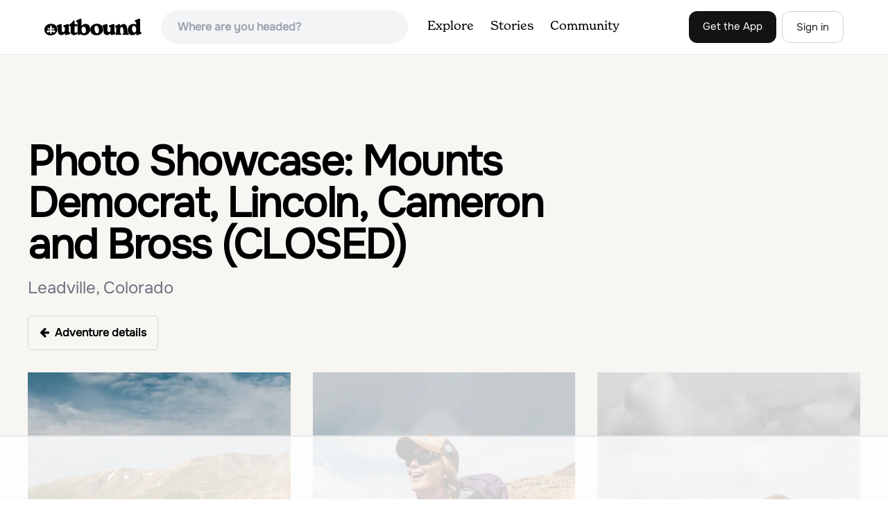

--- FILE ---
content_type: text/html; charset=utf-8
request_url: https://www.theoutbound.com/colorado/hiking/hike-mounts-democrat-lincoln-cameron-and-bross/photos
body_size: 11582
content:
<!DOCTYPE html>
<html lang="en" xmlns="http://www.w3.org/1999/xhtml"
 xmlns:og="http://ogp.me/ns#"
 xmlns:fb="https://www.facebook.com/2008/fbml">
  <head>
    <title>Photos: Mounts Democrat, Lincoln, Cameron and Bross (CLOSED), Leadville, Colorado</title>
<meta name="description" content="Explore Mounts Democrat, Lincoln, Cameron and Bross (CLOSED) in Leadville, Colorado through beautiful photos. Share your own outdoor adventure photos from Leadville, Colorado with our community.">
<meta charset="utf-8">
<meta http-equiv="X-UA-Compatible" content="IE=edge">
<meta name="viewport" content="width=device-width,user-scalable=1.0,initial-scale=1.0,minimum-scale=1.0,maximum-scale=1.0">
<meta name="apple-mobile-web-app-capable" content="yes">
<meta name="format-detection" content="telephone=no">

<script type="application/ld+json">
  {
    "@context": "http://schema.org",
    "@type": "Organization",
    "name": "The Outbound Collective",
    "brand": "The Outbound",
    "legalName": "The Outbound Collective, Inc.",
    "url": "https://www.theoutbound.com",
    "logo": "
    https: //www.theoutbound.com/assets/images/theoutbound.png",
      "description": "The Outbound Collective is a modern, community-driven platform for outdoor discovery. We make it easy to find the best local adventures, recommended gear, and expert advice.",
    "sameAs": [
      "https://www.facebook.com/TheOutbound",
      "https://twitter.com/theoutbound",
      "https://plus.google.com/+theoutbound",
      "https://instagram.com/theoutbound",
      "https://www.linkedin.com/company/2559395"
    ]
  }
</script>

<link rel="manifest" href="/manifest.json">
<!-- FACEBOOK METATAGS -->
<meta property="og:url" content="https://www.theoutbound.com/colorado/hiking/hike-mounts-democrat-lincoln-cameron-and-bross" />
<meta property="og:title" content="Photos: Mounts Democrat, Lincoln, Cameron and Bross (CLOSED), Leadville, Colorado" />
<meta property="og:description" content="Explore Mounts Democrat, Lincoln, Cameron and Bross (CLOSED) in Leadville, Colorado through beautiful photos. Share your own outdoor adventure photos from Leadville, Colorado with our community." />
<meta property="og:image" content="https://images.theoutbound.com/uploads/1504479169403/g09tto47sf7/f321e6c0fa433e8023019246b23e5b9d?w=1200&amp;h=630&amp;fit=crop&amp;dpr=1&amp;q=60&amp;s=0e58117a4b239ce041492d7b21ebc54a" />
<meta property="og:image:width" content="1200" />
<meta property="og:image:height" content="630" />
<meta property="outbound:invite_token" content="" />
<meta property="outbound:host" content="www.theoutbound.com" />
<meta property="outbound:cdn" content="images.theoutbound.com" />
<meta property="outbound:image_cdn" content="images.theoutbound.com" />
<meta property="outbound:resource_type" content="Adventure" />
<meta property="outbound:resource_id" content="120783" />
<meta property="og:type" content="story" />
<meta property="fb:app_id" content="458619760832860" />
<meta property="fb:admins" content="1040475601,210326,586575654" />
<meta property="og:locale" content="en_US" />


<!-- TWITTER METATAGS -->
<meta name="twitter:card" content="summary_large_image">
<meta name="twitter:site" content="@theoutbound">
<meta name="twitter:creator" content="@theoutbound">
<meta name="twitter:title" content="Photos: Mounts Democrat, Lincoln, Cameron and Bross (CLOSED), Leadville, Colorado">
<meta name="twitter:description" content="Explore Mounts Democrat, Lincoln, Cameron and Bross (CLOSED) in Leadville, Colorado through beautiful photos. Share your own outdoor adventure photos from Leadville, Colorado with our community.">
<meta name="twitter:image:src" content="https://images.theoutbound.com/uploads/1504479169403/g09tto47sf7/f321e6c0fa433e8023019246b23e5b9d?w=1200&amp;h=630&amp;fit=crop&amp;dpr=1&amp;q=60&amp;s=0e58117a4b239ce041492d7b21ebc54a">

<meta name="apple-itunes-app" content="app-id=1019328159,app-argument=https://www.theoutbound.com/colorado/hiking/hike-mounts-democrat-lincoln-cameron-and-bross">

<meta name="apple-mobile-web-app-capable" content="yes">

<meta name="blitz" content="mu-423dd223-a4a3e920-63155da2-e6b6b93f">
<meta name="p:domain_verify" content="237b8c1dbf9d9d95a4d3ba21ffa4a256" />
<link rel="shortcut icon" type="image/png" href="https://images.theoutbound.com/favicons/6.0/favicon.ico" />
<link rel="icon" type="image/png" href="https://images.theoutbound.com/favicons/6.0/favicon-96x96.png" />
<link rel="icon" type="type=&quot;image/svg+xml" href="https://images.theoutbound.com/favicons/6.0/favicon.svg" />
<link rel="icon" type="image/png" href="https://images.theoutbound.com/favicons/6.0/apple-touch-icon.png" sizes="96x96" />

  <!-- Google Tag Manager -->
  <script>(function(w,d,s,l,i){w[l]=w[l]||[];w[l].push({'gtm.start':
  new Date().getTime(),event:'gtm.js'});var f=d.getElementsByTagName(s)[0],
  j=d.createElement(s),dl=l!='dataLayer'?'&l='+l:'';j.async=true;j.src=
  'https://www.googletagmanager.com/gtm.js?id='+i+dl;f.parentNode.insertBefore(j,f);
  })(window,document,'script','dataLayer','GTM-N3FQN4');</script>
  <!-- End Google Tag Manager -->

<script type="text/javascript">
  var current_user = {};
    current_user.location = { "latitude": "40.040", "longitude": "-82.860", "city": "columbus", "continent_code": "NA", "country_code": "US", "country_code3": "USA", "country": "united states", "postal_code": "43230", "region": "OH", "area_code": "614", "metro_code": "535"}
</script>




<link rel="stylesheet" media="all" href="//www.theoutbound.com/assets/css/font-awesome.min.css" />
<link rel="preload" as="font" href="/assets/fonts/fontawesome-webfont.eot" crossorigin="anonymous" />
<link rel="preload" as="font" href="/assets/fonts/fontawesome-webfont.woff" crossorigin="anonymous" />
<link rel="preload" as="font" href="/assets/fonts/fontawesome-webfont.woff2" crossorigin="anonymous" />
<link rel="preload" as="font" href="/assets/fonts/NewSpirit/NewSpirit-Regular.ttf" crossorigin="anonymous" />
<link rel="preload" as="font" href="/assets/fonts/NewSpirit/NewSpirit-Regular.woff" crossorigin="anonymous" />
<link rel="preload" as="font" href="/assets/fonts/NewSpirit/NewSpirit-Regular.woff2" crossorigin="anonymous" />
<script src="//www.theoutbound.com/packs/js/application-91618d591f127b71627f.js"></script>
<link rel="stylesheet" media="screen" href="//www.theoutbound.com/packs/css/application-fcc8f7aa.css" />



<script data-no-optimize="1" data-cfasync="false">
try{
  window.googletag = window.googletag || {cmd: []};

  if (!!(current_user.user_type !== undefined && current_user.user_type.join(',').match('Member'))) {
    document.querySelectorAll('.ad-container').forEach((ad)=>{
      ad.remove();
    })
  } else {
    <!-- Raptive Head Tag Manual -->
    (function(w, d) {
      w.adthrive = w.adthrive || {};
      w.adthrive.cmd = w.
      adthrive.cmd || [];
      w.adthrive.plugin = 'adthrive-ads-manual';
      w.adthrive.host = 'ads.adthrive.com';var s = d.createElement('script');
      s.async = true;
      s.referrerpolicy='no-referrer-when-downgrade';
      s.src = 'https://' + w.adthrive.host + '/sites/6494784c7d9e58274304e78b/ads.min.js?referrer=' + w.encodeURIComponent(w.location.href) + '&cb=' + (Math.floor(Math.random() * 100) + 1);
      var n = d.getElementsByTagName('script')[0];
      n.parentNode.insertBefore(s, n);
    })(window, document);
    <!-- End of Raptive Head Tag -->
  }
} catch (e) {
  console.log(e)
}
</script>


  </head>
  <body class="assets index ads" data-turbolinks="false" data-controller="assets" data-action="index" data-params="{&quot;content_path&quot;:&quot;colorado/hiking&quot;,&quot;id&quot;:&quot;hike-mounts-democrat-lincoln-cameron-and-bross&quot;,&quot;resource_type&quot;:&quot;Content&quot;,&quot;resource_id&quot;:&quot;hike-mounts-democrat-lincoln-cameron-and-bross&quot;,&quot;user_agent_id&quot;:null,&quot;page&quot;:1}" data-current-resource-id="120783" data-current-resource-type="Adventure">
    <!-- Google Tag Manager (noscript) -->
<noscript><iframe src="https://www.googletagmanager.com/ns.html?id=GTM-N3FQN4"
height="0" width="0" style="display:none;visibility:hidden"></iframe></noscript>
<!-- End Google Tag Manager (noscript) -->
    <noscript>
  <div id='alert' class='alert-box alert'>The Outbound works best with JavaScript enabled.</div>
</noscript>
<!--[if lt IE 9]>
  <div id='alert' class='alert-box alert'>The Outbound works best with a modern web browser. For best results, use <a href='https://www.google.com/chrome'  style='color:#fff;'>Chrome</a>, <a href='https://support.apple.com/downloads/#safari' style='color:#fff;'>Safari</a> or <a href='https://www.mozilla.org/firefox' style='color:#fff;'>Firefox.</a>.</div>
<![endif]-->
<script type="text/javascript">
  var cookietest = 
      ("cookie" in document && (document.cookie.length > 0 || (document.cookie = "cookies_enabled").indexOf.call(document.cookie, "cookies_enabled") > -1))
  if(!cookietest){
    document.write("<div id='alert' class='alert-box alert'>The Outbound works best with Cookies enabled.</div>")
  }else if(!(document.addEventListener)){
    document.write("<div id='alert' class='alert-box alert'>The Outbound works best with a modern web browser. For best results, use <a href='https://www.google.com/chrome'  style='color:#fff;'>Chrome</a>, <a href='https://support.apple.com/downloads/#safari' style='color:#fff;'>Safari</a> or <a href='https://www.mozilla.org/firefox' style='color:#fff;'>Firefox.</a>.</div>")
  }
</script>
    <!--<button class="modal-open bg-transparent border border-gray-500 hover:border-indigo-500 text-gray-500 hover:text-indigo-500 font-bold py-2 px-4 rounded-full">Open Modal</button>-->

<!--Modal-->
<div class="modal opacity-0 pointer-events-none fixed w-full h-full top-0 left-0 flex items-center justify-center z-50 ">
  <div class="modal-overlay absolute w-full h-full bg-gray-900 opacity-75"></div>
  <div class="modal-container w-10/12 max-h-screen mx-auto relative rounded-xl shadow-lg z-50 overflow-y-auto">
    <div class="modal-content p-2 md:p-6 rounded-xl relative">
      <div class="flex justify-between items-center pb-3">
        <div>
          <p class="modal-title text-3xl font-medium"></p>
        </div>
        <div class="modal-close absolute top-0 right-0 p-4 text-xl cursor-pointer z-50">
          <svg width="40" height="40" viewBox="0 0 40 40" fill="none" xmlns="http://www.w3.org/2000/svg">
            <rect width="40" height="40" rx="8" fill="#F8F6F2" />
            <path d="M21.1668 20L26.4168 14.75C26.7502 14.4166 26.7502 13.9166 26.4168 13.5833C26.0835 13.25 25.5835 13.25 25.2502 13.5833L20.0002 18.8333L14.7502 13.5833C14.4168 13.25 13.9168 13.25 13.5835 13.5833C13.2502 13.9166 13.2502 14.4166 13.5835 14.75L18.8335 20L13.5835 25.25C13.4168 25.4166 13.3335 25.5833 13.3335 25.8333C13.3335 26.3333 13.6668 26.6666 14.1668 26.6666C14.4168 26.6666 14.5835 26.5833 14.7502 26.4166L20.0002 21.1666L25.2502 26.4166C25.4168 26.5833 25.5835 26.6666 25.8335 26.6666C26.0835 26.6666 26.2502 26.5833 26.4168 26.4166C26.7502 26.0833 26.7502 25.5833 26.4168 25.25L21.1668 20Z" fill="#21201E" />
          </svg>
        </div>
      </div>
      <div class="modal-body mb-3">
        
      </div>
    </div>
  </div>
  <div class="modal-scripts"></div>
</div>
    <div id="wrap" class='bg-offwhite'>
      <div class="inner-wrap relative">
        
<style>
#menu-toggle:checked + #menu {
  display: block;
}
</style>

<header class="lg:px-16 md:px-8 px-3 bg-white flex flex-wrap items-center justify-between lg:py-3 py-2 border-b border-gray-200">
  <div class="flex-0 flex justify-between items-center" style="margin-right: 20px;">
    <a style="width: 140px;" class="hidden lg:block" href="/"><img src="//www.theoutbound.com/assets/images/logo-d282cf49afadd028c17002f5e1abb885d3031ac4dc07390580551e0052dabe06.svg" /></a>
    <a style="width: 30px; margin-top: 4px;" class="lg:hidden" href="/"><img src="//www.theoutbound.com/assets/images/o-mark-25ee6496e60d3f7ac4b308c8bb712ae3c0b395865212046ea79e9f1467ab2458.svg" /></a>
  </div>

  <div class="ui-widget flex-grow ml-2 mr-4 relative" data-offline="false">
  <div class="terms_wrapper">
    <input id="terms" class="bg-gray-100 font-semibold w-full px-2 py-2 lg:px-6 lg:py-3 rounded-full" placeholder="Where are you headed?">
  </div>
</div>



  <label for="menu-toggle" class="pointer-cursor lg:hidden block"><svg class="fill-current text-gray-900" xmlns="http://www.w3.org/2000/svg" width="20" height="20" viewBox="0 0 20 20"><path d="M0 3h20v2H0V3zm0 6h20v2H0V9zm0 6h20v2H0v-2z"></path></svg></label>
  <input class="hidden" type="checkbox" id="menu-toggle" />

  <div class="hidden lg:flex flex-grow justify-end lg:items-center lg:w-auto w-full" id="menu">
    <nav class="items-center flex-grow">
      <ul class="lg:flex justify-start text-base pt-4 lg:pt-0 NewSpirit-Regular">
        <li><a class="lg:p-3 py-2 px-0 block border-b-2 border-transparent text-lg" href="/explore/adventures">Explore</a></li>
        <li><a class="lg:p-3 py-2 px-0 block border-b-2 border-transparent text-lg" href="/stories"
          >Stories</a></li>
        <li><a class="lg:p-3 py-2 px-0 block border-b-2 border-transparent text-lg" href="/community">Community</a></li>
      </ul>
    </nav>
    <nav>
      <ul class="lg:flex items-center justify-between text-base NewSpirit-Regular">
        <li><a class="mr-2 lg:p-3 py-2 px-0 block border-b-2 border-transparent text-lg button-black" href="/download">Get the App</a></li>

        <li><a class="hidden logged_in lg:p-4 py-3 px-0 block border-b-2 border-transparent text-lg" onclick="Modal.loadContributeModal();" href="#">Contribute</a></li>
        <li class="lg:hidden logged_in"><a class="lg:p-4 py-3 px-0 block border-b-2 border-transparent" rel="nofollow noindex" href="/my_stuff/lists">My Saves</a></li>
        <li class="lg:hidden logged_in"><a class="lg:p-4 py-3 px-0 block border-b-2 border-transparent" rel="nofollow noindex" href="/my_stuff">Profile</a></li>
        <li class="lg:hidden logged_in"><a class="lg:p-4 py-3 px-0 block border-b-2 border-transparent" rel="nofollow noindex" href="/my_stuff/settings">Account Settings</a></li>
        <li class="lg:hidden logged_in"><a class="lg:p-4 py-3 px-0 block border-b-2 border-transparent" rel="nofollow noindex" data-method="get" href="/users/sign_out">Logout</a></li>

        <li class="hidden logged_out"><a class="lg:p-3 py-2 px-0 block border-b-2 border-transparent text-lg button-stroke" href="/users/sign_in" data-modal="true">Sign in</a></li>
      </ul>
    </nav>

      <div class="dropdown hidden logged_in lg:block z-40 justify-self-end">
        <a href="#" class="logged_in flex items-center justify-start lg:mb-0 mb-4 ml-4 pointer-cursor">
          <img class="avatar_uid rounded-full w-10 h-10 hidden lg:inline-block border-2 border-transparent hover:border-indigo-400 bg-gray-400">
        </a>
        <div class="dropdown-content z-40">
            <a class="hidden admin-only" rel="nofollow noindex" href="https://admin.theoutbound.com">Admin</a>
          <a class="" rel="nofollow noindex" href="/home/notifications">
              <span class="">0</span>
              <span class=" inline">Notifications</span>
</a>
          <a rel="nofollow noindex" href="/my_stuff/lists">My Saves</a>
          <a rel="nofollow noindex" href="/my_stuff/">Profile</a>
          <a rel="nofollow noindex" href="/my_stuff/settings">Account Settings</a>
          <a rel="nofollow noindex" href="/my_stuff/invite">Invite Friends</a>
          <a rel="nofollow noindex" data-method="get" href="/users/sign_out">Logout</a>
        </div>
      </div>
  </div>
</header>

<script type="text/javascript">
  function update_navigation(){
    if (!(current_user && current_user.id != undefined)){
      document.querySelectorAll('.hidden.logged_out').forEach(e => e.classList.remove('hidden'));
      document.querySelectorAll('.logged_in').forEach(e => e.classList.add('hidden'));
      document.querySelector('#menu img').classList.add('hidden');
    } else {
      document.querySelectorAll('.hidden.logged_in').forEach(e => e.classList.remove('hidden'));
      document.querySelectorAll('logged_out').forEach(e => e.classList.add('hidden'))
      document.querySelector('#menu img').src = current_user.avatar_url+"?w=140&h=140&fit=crop";
    }
  }
  window['update_navigation'] = update_navigation;
  update_navigation();
</script>
        <div class="page-content relative z-10">
          <div class="container mx-auto">
  <div class="border-gray-200">
    <div class="lg:grid md:grid-cols-12 gap-8 my-6">
      <div class="col-span-8">
        <h1 itemprop="name" class="text-3xl md:text-5xl lg:text-6xl font-bold tracking-tight mb-2 md:mb-4 mx-2 md:mx-0">
          Photo Showcase: Mounts Democrat, Lincoln, Cameron and Bross (CLOSED)
        </h1>
        <p class="text-gray-500 text-xl md:text-2xl mb-6">Leadville, Colorado</p>
        <a class="inline-block w-full text-center transition ease duration-300 hover:bg-gray-100 rounded-md font-semibold py-3 px-4 border border-gray-300 md:w-auto mr-2 mb-3 md:mb-0" href="/colorado/hiking/hike-mounts-democrat-lincoln-cameron-and-bross">
        <i class='fa fa-arrow-left mr-2'></i>Adventure details
</a>      </div>
    </div>
  </div>
  <div class="container mx-auto my-8">
    <div class="adventure-photo-gallery text-center">
    </div>
  </div>
  <div class="container mx-auto pb-20">
    <ul class="photo-gallery md:grid grid-cols-3 gap-8">
  <li class="mb-4 md:mb-0 relative" itemscope itemtype="https://schema.org/ImageObject">
  <div class="actions">
  </div>
  <a data-modal="true" data-preview="true" data-asset-id="194103" data-modal-class="fullscreen" href="/photos/194103">
  <img loading="lazy" alt="Mounts Democrat, Lincoln, Cameron and Bross (CLOSED)" itemprop="contentUrl" src="https://images.theoutbound.com/uploads/1504479169403/g09tto47sf7/f321e6c0fa433e8023019246b23e5b9d?s=df424190e510ce9a097423d0fbe7e0ea?dpr=2&amp;h=400&amp;w=400&amp;fit=crop&amp;auto=format&amp;q=40" />
</a>  <span itemprop="creator" itemtype="https://schema.org/Person" itemscope>
    <meta itemprop="name" content="Holly Raven (Mandarich)" />
  </span>
  <span itemscope itemtype="https://schema.org/Organization" itemprop="copyrightHolder">
    <span itemprop="name" content="TheOutbound.com"></span>
  </span>
</li>
<li class="mb-4 md:mb-0 relative" itemscope itemtype="https://schema.org/ImageObject">
  <div class="actions">
  </div>
  <a data-modal="true" data-preview="true" data-asset-id="194106" data-modal-class="fullscreen" href="/photos/194106">
  <img loading="lazy" alt="Mounts Democrat, Lincoln, Cameron and Bross (CLOSED)" itemprop="contentUrl" src="https://images.theoutbound.com/uploads/1504479144602/ci0sqlkx6vw/f321e6c0fa433e8023019246b23e5b9d?s=8535017ad87851fbc66e723a55fc258b?dpr=2&amp;h=400&amp;w=400&amp;fit=crop&amp;auto=format&amp;q=40" />
</a>  <span itemprop="creator" itemtype="https://schema.org/Person" itemscope>
    <meta itemprop="name" content="Holly Raven (Mandarich)" />
  </span>
  <span itemscope itemtype="https://schema.org/Organization" itemprop="copyrightHolder">
    <span itemprop="name" content="TheOutbound.com"></span>
  </span>
</li>
<li class="mb-4 md:mb-0 relative" itemscope itemtype="https://schema.org/ImageObject">
  <div class="actions">
  </div>
  <a data-modal="true" data-preview="true" data-asset-id="194105" data-modal-class="fullscreen" href="/photos/194105">
  <img loading="lazy" alt="Mounts Democrat, Lincoln, Cameron and Bross (CLOSED)" itemprop="contentUrl" src="https://images.theoutbound.com/uploads/1504479142061/jyvf936vasm/f321e6c0fa433e8023019246b23e5b9d?s=ec0b35224561c620226a5251a50501f2?dpr=2&amp;h=400&amp;w=400&amp;fit=crop&amp;auto=format&amp;q=40" />
</a>  <span itemprop="creator" itemtype="https://schema.org/Person" itemscope>
    <meta itemprop="name" content="Holly Raven (Mandarich)" />
  </span>
  <span itemscope itemtype="https://schema.org/Organization" itemprop="copyrightHolder">
    <span itemprop="name" content="TheOutbound.com"></span>
  </span>
</li>
<li class="mb-4 md:mb-0 relative" itemscope itemtype="https://schema.org/ImageObject">
  <div class="actions">
  </div>
  <a data-modal="true" data-preview="true" data-asset-id="194108" data-modal-class="fullscreen" href="/photos/194108">
  <img loading="lazy" alt="Mounts Democrat, Lincoln, Cameron and Bross (CLOSED)" itemprop="contentUrl" src="https://images.theoutbound.com/uploads/1504479139889/x2owzftucfn/f321e6c0fa433e8023019246b23e5b9d?s=2085d9b65ed29528f6cf46414eedbb73?dpr=2&amp;h=400&amp;w=400&amp;fit=crop&amp;auto=format&amp;q=40" />
</a>  <span itemprop="creator" itemtype="https://schema.org/Person" itemscope>
    <meta itemprop="name" content="Holly Raven (Mandarich)" />
  </span>
  <span itemscope itemtype="https://schema.org/Organization" itemprop="copyrightHolder">
    <span itemprop="name" content="TheOutbound.com"></span>
  </span>
</li>
<li class="mb-4 md:mb-0 relative" itemscope itemtype="https://schema.org/ImageObject">
  <div class="actions">
  </div>
  <a data-modal="true" data-preview="true" data-asset-id="194111" data-modal-class="fullscreen" href="/photos/194111">
  <img loading="lazy" alt="Mounts Democrat, Lincoln, Cameron and Bross (CLOSED)" itemprop="contentUrl" src="https://images.theoutbound.com/uploads/1504479128966/c0bvga1mb7e/f321e6c0fa433e8023019246b23e5b9d?s=2c55cd02bf703f9ea01a6361926ae549?dpr=2&amp;h=400&amp;w=400&amp;fit=crop&amp;auto=format&amp;q=40" />
</a>  <span itemprop="creator" itemtype="https://schema.org/Person" itemscope>
    <meta itemprop="name" content="Holly Raven (Mandarich)" />
  </span>
  <span itemscope itemtype="https://schema.org/Organization" itemprop="copyrightHolder">
    <span itemprop="name" content="TheOutbound.com"></span>
  </span>
</li>
<li class="mb-4 md:mb-0 relative" itemscope itemtype="https://schema.org/ImageObject">
  <div class="actions">
  </div>
  <a data-modal="true" data-preview="true" data-asset-id="194104" data-modal-class="fullscreen" href="/photos/194104">
  <img loading="lazy" alt="Mounts Democrat, Lincoln, Cameron and Bross (CLOSED)" itemprop="contentUrl" src="https://images.theoutbound.com/uploads/1504479148559/yt8209lrxl9/f321e6c0fa433e8023019246b23e5b9d?s=7f2c0e0aedb8c55d1812ed9dda231fc4?dpr=2&amp;h=400&amp;w=400&amp;fit=crop&amp;auto=format&amp;q=40" />
</a>  <span itemprop="creator" itemtype="https://schema.org/Person" itemscope>
    <meta itemprop="name" content="Holly Raven (Mandarich)" />
  </span>
  <span itemscope itemtype="https://schema.org/Organization" itemprop="copyrightHolder">
    <span itemprop="name" content="TheOutbound.com"></span>
  </span>
</li>
<li class="mb-4 md:mb-0 relative" itemscope itemtype="https://schema.org/ImageObject">
  <div class="actions">
  </div>
  <a data-modal="true" data-preview="true" data-asset-id="194110" data-modal-class="fullscreen" href="/photos/194110">
  <img loading="lazy" alt="Mounts Democrat, Lincoln, Cameron and Bross (CLOSED)" itemprop="contentUrl" src="https://images.theoutbound.com/uploads/1504479130779/y71mc92oft/f321e6c0fa433e8023019246b23e5b9d?s=edc2f09fa04ac92ed7a31db07fee9934?dpr=2&amp;h=400&amp;w=400&amp;fit=crop&amp;auto=format&amp;q=40" />
</a>  <span itemprop="creator" itemtype="https://schema.org/Person" itemscope>
    <meta itemprop="name" content="Holly Raven (Mandarich)" />
  </span>
  <span itemscope itemtype="https://schema.org/Organization" itemprop="copyrightHolder">
    <span itemprop="name" content="TheOutbound.com"></span>
  </span>
</li>
<li class="mb-4 md:mb-0 relative" itemscope itemtype="https://schema.org/ImageObject">
  <div class="actions">
  </div>
  <a data-modal="true" data-preview="true" data-asset-id="194109" data-modal-class="fullscreen" href="/photos/194109">
  <img loading="lazy" alt="Mounts Democrat, Lincoln, Cameron and Bross (CLOSED)" itemprop="contentUrl" src="https://images.theoutbound.com/uploads/1504479155978/q3myuxxvari/f321e6c0fa433e8023019246b23e5b9d?s=778ff4c9ba4c8e143c8ae99d0c547bb8?dpr=2&amp;h=400&amp;w=400&amp;fit=crop&amp;auto=format&amp;q=40" />
</a>  <span itemprop="creator" itemtype="https://schema.org/Person" itemscope>
    <meta itemprop="name" content="Holly Raven (Mandarich)" />
  </span>
  <span itemscope itemtype="https://schema.org/Organization" itemprop="copyrightHolder">
    <span itemprop="name" content="TheOutbound.com"></span>
  </span>
</li>
<li class="mb-4 md:mb-0 relative" itemscope itemtype="https://schema.org/ImageObject">
  <div class="actions">
  </div>
  <a data-modal="true" data-preview="true" data-asset-id="194112" data-modal-class="fullscreen" href="/photos/194112">
  <img loading="lazy" alt="Mounts Democrat, Lincoln, Cameron and Bross (CLOSED)" itemprop="contentUrl" src="https://images.theoutbound.com/uploads/1504479177434/hch2o09dfg/f321e6c0fa433e8023019246b23e5b9d?s=a4066f8429f4fee825952132eb883500?dpr=2&amp;h=400&amp;w=400&amp;fit=crop&amp;auto=format&amp;q=40" />
</a>  <span itemprop="creator" itemtype="https://schema.org/Person" itemscope>
    <meta itemprop="name" content="Holly Raven (Mandarich)" />
  </span>
  <span itemscope itemtype="https://schema.org/Organization" itemprop="copyrightHolder">
    <span itemprop="name" content="TheOutbound.com"></span>
  </span>
</li>
<li class="mb-4 md:mb-0 relative" itemscope itemtype="https://schema.org/ImageObject">
  <div class="actions">
  </div>
  <a data-modal="true" data-preview="true" data-asset-id="199099" data-modal-class="fullscreen" href="/photos/199099">
  <img loading="lazy" alt="Mounts Democrat, Lincoln, Cameron and Bross (CLOSED)" itemprop="contentUrl" src="https://images.theoutbound.com/2017/12/13/04/341a8d297b316f785008a75a9ad7af15?s=759ef057ebac5858f5e588acd432db79?dpr=2&amp;h=400&amp;w=400&amp;fit=crop&amp;auto=format&amp;q=40" />
</a>  <span itemprop="creator" itemtype="https://schema.org/Person" itemscope>
    <meta itemprop="name" content="Kyle Frost" />
  </span>
  <span itemscope itemtype="https://schema.org/Organization" itemprop="copyrightHolder">
    <span itemprop="name" content="TheOutbound.com"></span>
  </span>
</li>
<li class="mb-4 md:mb-0 relative" itemscope itemtype="https://schema.org/ImageObject">
  <div class="actions">
  </div>
  <a data-modal="true" data-preview="true" data-asset-id="199103" data-modal-class="fullscreen" href="/photos/199103">
  <img loading="lazy" alt="Mounts Democrat, Lincoln, Cameron and Bross (CLOSED)" itemprop="contentUrl" src="https://images.theoutbound.com/2017/12/13/04/5c2b31ae1f7df29a2a8b504d77335e0f?s=ec78f83f236ee4dc48ccc1c4c5225441?dpr=2&amp;h=400&amp;w=400&amp;fit=crop&amp;auto=format&amp;q=40" />
</a>  <span itemprop="creator" itemtype="https://schema.org/Person" itemscope>
    <meta itemprop="name" content="Kyle Frost" />
  </span>
  <span itemscope itemtype="https://schema.org/Organization" itemprop="copyrightHolder">
    <span itemprop="name" content="TheOutbound.com"></span>
  </span>
</li>
<li class="mb-4 md:mb-0 relative" itemscope itemtype="https://schema.org/ImageObject">
  <div class="actions">
  </div>
  <a data-modal="true" data-preview="true" data-asset-id="199100" data-modal-class="fullscreen" href="/photos/199100">
  <img loading="lazy" alt="Mounts Democrat, Lincoln, Cameron and Bross (CLOSED)" itemprop="contentUrl" src="https://images.theoutbound.com/2017/12/13/04/96861ccffe737726af0dda4048a6091f?s=89f1e713c2109fceb56789b47f34da8d?dpr=2&amp;h=400&amp;w=400&amp;fit=crop&amp;auto=format&amp;q=40" />
</a>  <span itemprop="creator" itemtype="https://schema.org/Person" itemscope>
    <meta itemprop="name" content="Kyle Frost" />
  </span>
  <span itemscope itemtype="https://schema.org/Organization" itemprop="copyrightHolder">
    <span itemprop="name" content="TheOutbound.com"></span>
  </span>
</li>
<li class="mb-4 md:mb-0 relative" itemscope itemtype="https://schema.org/ImageObject">
  <div class="actions">
  </div>
  <a data-modal="true" data-preview="true" data-asset-id="199101" data-modal-class="fullscreen" href="/photos/199101">
  <img loading="lazy" alt="Mounts Democrat, Lincoln, Cameron and Bross (CLOSED)" itemprop="contentUrl" src="https://images.theoutbound.com/2017/12/13/04/fd0ee8d4aa7d148d86e1dc954bf50200?s=f8783ee55975ff51e1475834c79206e0?dpr=2&amp;h=400&amp;w=400&amp;fit=crop&amp;auto=format&amp;q=40" />
</a>  <span itemprop="creator" itemtype="https://schema.org/Person" itemscope>
    <meta itemprop="name" content="Kyle Frost" />
  </span>
  <span itemscope itemtype="https://schema.org/Organization" itemprop="copyrightHolder">
    <span itemprop="name" content="TheOutbound.com"></span>
  </span>
</li>
<li class="mb-4 md:mb-0 relative" itemscope itemtype="https://schema.org/ImageObject">
  <div class="actions">
  </div>
  <a data-modal="true" data-preview="true" data-asset-id="199102" data-modal-class="fullscreen" href="/photos/199102">
  <img loading="lazy" alt="Mounts Democrat, Lincoln, Cameron and Bross (CLOSED)" itemprop="contentUrl" src="https://images.theoutbound.com/2017/12/13/04/a3a645ab2cc4959f403e06d4d7d9f1d5?s=9e0de49b29a3fadccd71654860b49fd8?dpr=2&amp;h=400&amp;w=400&amp;fit=crop&amp;auto=format&amp;q=40" />
</a>  <span itemprop="creator" itemtype="https://schema.org/Person" itemscope>
    <meta itemprop="name" content="Kyle Frost" />
  </span>
  <span itemscope itemtype="https://schema.org/Organization" itemprop="copyrightHolder">
    <span itemprop="name" content="TheOutbound.com"></span>
  </span>
</li>
<li class="mb-4 md:mb-0 relative" itemscope itemtype="https://schema.org/ImageObject">
  <div class="actions">
  </div>
  <a data-modal="true" data-preview="true" data-asset-id="200722" data-modal-class="fullscreen" href="/photos/200722">
  <img loading="lazy" alt="Mounts Democrat, Lincoln, Cameron and Bross (CLOSED)" itemprop="contentUrl" src="https://images.theoutbound.com/2017/12/17/07/acec7fea3061270e7a6b8a5d2817d5b3?s=1a2977926a7fc1a2cfb1d660340a33f3?dpr=2&amp;h=400&amp;w=400&amp;fit=crop&amp;auto=format&amp;q=40" />
</a>  <span itemprop="creator" itemtype="https://schema.org/Person" itemscope>
    <meta itemprop="name" content="Cary Merritt" />
  </span>
  <span itemscope itemtype="https://schema.org/Organization" itemprop="copyrightHolder">
    <span itemprop="name" content="TheOutbound.com"></span>
  </span>
</li>
<li class="mb-4 md:mb-0 relative" itemscope itemtype="https://schema.org/ImageObject">
  <div class="actions">
  </div>
  <a data-modal="true" data-preview="true" data-asset-id="201512" data-modal-class="fullscreen" href="/photos/201512">
  <img loading="lazy" alt="Mounts Democrat, Lincoln, Cameron and Bross (CLOSED)" itemprop="contentUrl" src="https://images.theoutbound.com/2017/12/19/15/5991b720db9782f2daf1bf4411c5db43?s=0b1a8f53ef43d4ce4f18d0c52759282e?dpr=2&amp;h=400&amp;w=400&amp;fit=crop&amp;auto=format&amp;q=40" />
</a>  <span itemprop="creator" itemtype="https://schema.org/Person" itemscope>
    <meta itemprop="name" content="Jason Leach" />
  </span>
  <span itemscope itemtype="https://schema.org/Organization" itemprop="copyrightHolder">
    <span itemprop="name" content="TheOutbound.com"></span>
  </span>
</li>
<li class="mb-4 md:mb-0 relative" itemscope itemtype="https://schema.org/ImageObject">
  <div class="actions">
  </div>
  <a data-modal="true" data-preview="true" data-asset-id="201513" data-modal-class="fullscreen" href="/photos/201513">
  <img loading="lazy" alt="Mounts Democrat, Lincoln, Cameron and Bross (CLOSED)" itemprop="contentUrl" src="https://images.theoutbound.com/2017/12/19/15/edac1c13a673f73d84ba49ae3b07f360?s=7f293eb7d986753f1cbd0b9f0458f56a?dpr=2&amp;h=400&amp;w=400&amp;fit=crop&amp;auto=format&amp;q=40" />
</a>  <span itemprop="creator" itemtype="https://schema.org/Person" itemscope>
    <meta itemprop="name" content="Jason Leach" />
  </span>
  <span itemscope itemtype="https://schema.org/Organization" itemprop="copyrightHolder">
    <span itemprop="name" content="TheOutbound.com"></span>
  </span>
</li>
<li class="mb-4 md:mb-0 relative" itemscope itemtype="https://schema.org/ImageObject">
  <div class="actions">
  </div>
  <a data-modal="true" data-preview="true" data-asset-id="201520" data-modal-class="fullscreen" href="/photos/201520">
  <img loading="lazy" alt="Mounts Democrat, Lincoln, Cameron and Bross (CLOSED)" itemprop="contentUrl" src="https://images.theoutbound.com/2017/12/19/15/8abf19de45b6630f551ae30ed14d2310?s=8c4c69d5ad30e29acc09f0c8a8218939?dpr=2&amp;h=400&amp;w=400&amp;fit=crop&amp;auto=format&amp;q=40" />
</a>  <span itemprop="creator" itemtype="https://schema.org/Person" itemscope>
    <meta itemprop="name" content="Jason Leach" />
  </span>
  <span itemscope itemtype="https://schema.org/Organization" itemprop="copyrightHolder">
    <span itemprop="name" content="TheOutbound.com"></span>
  </span>
</li>

</ul>
<div class="text-center mt-8">
  <a data-remote="true" class="more-link button green w-48" href="/photos?limit=18&amp;page=2&amp;resource_id=120783&amp;resource_type=Content">+ More</a>
</div>

  </div>
</div>
        </div>
        <div class="bg-white border-t pt-8">
  <div class="container mx-auto">
    <div class="grid grid-cols-1 lg:grid-cols-5 gap-4">
      <div>
        <h5 class="text-lg font-medium mb-3">Discover</h5>
        <ul>
          <li class="py-1 lg:py-1"><a href="/explore">Local Adventures</a></li>
          <li class="py-1 lg:py-1"><a href="/tours">Tours and trips</a></li>
          <li class="py-1 lg:py-1"><a href="/lodging">Camping Nearby</a></li>
          <li class="py-1 lg:py-1"><a href="/stories">Stories</a></li>
        </ul>
      </div>
      <div>
        <h5 class="text-lg font-medium mb-3">Community</h5>
        <ul>
          <li class="py-1 lg:py-1"><a href="https://store.theoutbound.com/">Shop</a></li>
          <li class="py-1 lg:py-1"><a href="/membership">Club Membership</a></li>
          <li class="py-1 lg:py-1"><a href="/tours-and-lodging">Add your property</a></li>
        </ul>
      </div>
      <div>
        <h5 class="text-lg font-medium mb-3">Company</h5>
        <ul>
          <li class="py-1 lg:py-1"><a href="https://everyoneoutside.theoutbound.com">About</a></li>
          <li class="py-1 lg:py-1"><a href="/jobs">Jobs</a></li>
          <li class="py-1 lg:py-1"><a href="https://everyoneoutside.theoutbound.com/about#advertise">Advertise</a></li>
          <li class="py-1 lg:py-1"><a href="https://everyoneoutside.theoutbound.com/about#press">Press</a></li>
          <li class="py-1 lg:py-1"><a href="https://everyoneoutside.theoutbound.com/about#contact">Contact</a></li>
        </ul>
      </div>
      <div>
        <h5 class="text-lg font-medium mb-3">Follow Us</h5>
        <ul>
          <li class="py-1 lg:py-1"><a href="https://www.instagram.com/theoutbound">Instagram</a></li>
          <li class="py-1 lg:py-1"><a href="https://www.facebook.com/theoutbound">Facebook</a></li>
          <li class="py-1 lg:py-1"><a href="https://www.pinterest.com/theoutbound">Pinterest</a></li>
          <li class="py-1 lg:py-1"><a href="https://www.twitter.com/theoutbound">Twitter</a></li>
          <li class="py-1 lg:py-1"><a href="https://www.youtube.com/c/theoutbound">YouTube</a></li>
        </ul>
      </div>
      <div class="footer-apps">
        <h5 class="text-lg font-medium mb-3">Mobile Apps</h5>
        <a href="https://itunes.apple.com/us/app/the-outbound/id1019328159?ls=1&mt=8"><img class="mb-2 mt-1" style="max-width: 130px;" loading="lazy" alt="App Store" src="//www.theoutbound.com/assets/images/app-store-e136f8942a973e63b14ac2bd40c77a184a9e91c8fc31a3f3cdc6989b062d1ac5.png" />
          <a href='https://play.google.com/store/apps/details?id=com.theoutbound.theoutbound&utm_source=web&pcampaignid=MKT-Other-global-all-co-prtnr-py-PartBadge-Mar2515-1'>
            <img style="max-width: 130px;" loading="lazy" alt='Get it on Google Play' src='//www.theoutbound.com/assets/images/google-play-badge-4b0cf80c4654c0b05ffc1650a19c9398eeb3a24871b3170309e98b1c7e0c9871.png' />
          </a>
      </div>

    </div>
  </div>

  <div class="bg-black mt-8">
    <div class="container mx-auto py-4">
      <p class="text-white">© 2025 The Outbound Collective - <a href="/terms">Terms of Use</a> - <a href="/privacy">Privacy Policy</a></p>
    </div>
  </div>
</div>
<!-- Load All Javascript After Page Render -->
<script src="//www.theoutbound.com/packs/js/layouts/main-6a4bed75b17abe4a7c5c.js"></script>
<div id="fb-root"></div>







<!-- Load Footer and Javascript Content  -->

<script>
//<![CDATA[
  
  App.ready(function(){
      Autocomplete({
    success: (item) => {
      goto_path('adventures'+item.path);
    }
  }, '#terms');

  if (window['Events'] != undefined) {
    Events.add(document,'initialized', function(e){
      window.fbAsyncInit = function() {
        // init the FB JS SDK
        FB.init({
            appId      : getMetaContent({property: "fb:app_id"}),
            channelUrl : getMetaContent({property: "outbound:host"})+'/channel.html',
            status     : true,
            xfbml      : true,
            version    : 'v5.0'
        });
        FB.Event.subscribe('auth.statusChange', function(response) {
          if(response.status == 'connected') {
            Events.dispatch(document, 'facebook_initialized')
          }
        });
      };

      // Load the SDK asynchronously
      (function(d, s, id){
         var js, fjs = d.getElementsByTagName(s)[0];
         if (d.getElementById(id)) {return;}
         js = d.createElement(s); js.id = id;
         js.src = "//connect.facebook.net/en_US/all.js";
         fjs.parentNode.insertBefore(js, fjs);
       }(document, 'script', 'facebook-jssdk'));
    })
  }


  })

//]]>
</script>
<script type="text/javascript" async src="https://btloader.com/tag?o=5698917485248512&upapi=true&domain=theoutbound.com"></script>
<script>!function(){"use strict";var e;e=document,function(){var t,n;function r(){var t=e.createElement("script");t.src="https://cafemedia-com.videoplayerhub.com/galleryplayer.js",e.head.appendChild(t)}function a(){var t=e.cookie.match("(^|[^;]+)\s*__adblocker\s*=\s*([^;]+)");return t&&t.pop()}function c(){clearInterval(n)}return{init:function(){var e;"true"===(t=a())?r():(e=0,n=setInterval((function(){100!==e&&"false" !== t || c(), "true" === t && (r(), c()), t = a(), e++}), 50))}}}().init()}();</script>
      </div>
    </div>
</body></html>

--- FILE ---
content_type: text/html
request_url: https://api.intentiq.com/profiles_engine/ProfilesEngineServlet?at=39&mi=10&dpi=936734067&pt=17&dpn=1&iiqidtype=2&iiqpcid=a23a5e96-c204-43b1-80ca-1baa3d2d3cb6&iiqpciddate=1766442667113&pcid=82bf7431-d5eb-4caf-a465-9b2a586a3b30&idtype=3&gdpr=0&japs=false&jaesc=0&jafc=0&jaensc=0&jsver=0.33&testGroup=A&source=pbjs&ABTestingConfigurationSource=group&abtg=A&vrref=https%3A%2F%2Fwww.theoutbound.com
body_size: 52
content:
{"abPercentage":97,"adt":1,"ct":2,"isOptedOut":false,"data":{"eids":[]},"dbsaved":"false","ls":true,"cttl":86400000,"abTestUuid":"g_785cdb62-b485-4f6e-9886-19df1f841af4","tc":9,"sid":-363228612}

--- FILE ---
content_type: text/html; charset=utf-8
request_url: https://www.google.com/recaptcha/api2/aframe
body_size: 266
content:
<!DOCTYPE HTML><html><head><meta http-equiv="content-type" content="text/html; charset=UTF-8"></head><body><script nonce="Lm5KQ6IbmStnSUhAnaywqg">/** Anti-fraud and anti-abuse applications only. See google.com/recaptcha */ try{var clients={'sodar':'https://pagead2.googlesyndication.com/pagead/sodar?'};window.addEventListener("message",function(a){try{if(a.source===window.parent){var b=JSON.parse(a.data);var c=clients[b['id']];if(c){var d=document.createElement('img');d.src=c+b['params']+'&rc='+(localStorage.getItem("rc::a")?sessionStorage.getItem("rc::b"):"");window.document.body.appendChild(d);sessionStorage.setItem("rc::e",parseInt(sessionStorage.getItem("rc::e")||0)+1);localStorage.setItem("rc::h",'1766442673543');}}}catch(b){}});window.parent.postMessage("_grecaptcha_ready", "*");}catch(b){}</script></body></html>

--- FILE ---
content_type: application/javascript
request_url: https://www.theoutbound.com/packs/js/layouts/main-6a4bed75b17abe4a7c5c.js
body_size: 104241
content:
/*! For license information please see main-6a4bed75b17abe4a7c5c.js.LICENSE.txt */
!function(t){var e={};function n(i){if(e[i])return e[i].exports;var o=e[i]={i:i,l:!1,exports:{}};return t[i].call(o.exports,o,o.exports,n),o.l=!0,o.exports}n.m=t,n.c=e,n.d=function(t,e,i){n.o(t,e)||Object.defineProperty(t,e,{enumerable:!0,get:i})},n.r=function(t){"undefined"!==typeof Symbol&&Symbol.toStringTag&&Object.defineProperty(t,Symbol.toStringTag,{value:"Module"}),Object.defineProperty(t,"__esModule",{value:!0})},n.t=function(t,e){if(1&e&&(t=n(t)),8&e)return t;if(4&e&&"object"===typeof t&&t&&t.__esModule)return t;var i=Object.create(null);if(n.r(i),Object.defineProperty(i,"default",{enumerable:!0,value:t}),2&e&&"string"!=typeof t)for(var o in t)n.d(i,o,function(e){return t[e]}.bind(null,o));return i},n.n=function(t){var e=t&&t.__esModule?function(){return t.default}:function(){return t};return n.d(e,"a",e),e},n.o=function(t,e){return Object.prototype.hasOwnProperty.call(t,e)},n.p="//www.theoutbound.com/packs/",n(n.s=64)}([,,,,function(t,e){var n,i,o=t.exports={};function s(){throw new Error("setTimeout has not been defined")}function r(){throw new Error("clearTimeout has not been defined")}function a(t){if(n===setTimeout)return setTimeout(t,0);if((n===s||!n)&&setTimeout)return n=setTimeout,setTimeout(t,0);try{return n(t,0)}catch(e){try{return n.call(null,t,0)}catch(e){return n.call(this,t,0)}}}!function(){try{n="function"===typeof setTimeout?setTimeout:s}catch(t){n=s}try{i="function"===typeof clearTimeout?clearTimeout:r}catch(t){i=r}}();var l,c=[],d=!1,u=-1;function h(){d&&l&&(d=!1,l.length?c=l.concat(c):u=-1,c.length&&p())}function p(){if(!d){var t=a(h);d=!0;for(var e=c.length;e;){for(l=c,c=[];++u<e;)l&&l[u].run();u=-1,e=c.length}l=null,d=!1,function(t){if(i===clearTimeout)return clearTimeout(t);if((i===r||!i)&&clearTimeout)return i=clearTimeout,clearTimeout(t);try{return i(t)}catch(e){try{return i.call(null,t)}catch(e){return i.call(this,t)}}}(t)}}function f(t,e){this.fun=t,this.array=e}function g(){}o.nextTick=function(t){var e=new Array(arguments.length-1);if(arguments.length>1)for(var n=1;n<arguments.length;n++)e[n-1]=arguments[n];c.push(new f(t,e)),1!==c.length||d||a(p)},f.prototype.run=function(){this.fun.apply(null,this.array)},o.title="browser",o.browser=!0,o.env={},o.argv=[],o.version="",o.versions={},o.on=g,o.addListener=g,o.once=g,o.off=g,o.removeListener=g,o.removeAllListeners=g,o.emit=g,o.prependListener=g,o.prependOnceListener=g,o.listeners=function(t){return[]},o.binding=function(t){throw new Error("process.binding is not supported")},o.cwd=function(){return"/"},o.chdir=function(t){throw new Error("process.chdir is not supported")},o.umask=function(){return 0}},,function(t,e,n){var i;t.exports=function(){function t(e,n,o){function s(a,l){if(!n[a]){if(!e[a]){if(!l&&"function"==typeof i&&i)return i(a,!0);if(r)return r(a,!0);var c=new Error("Cannot find module '"+a+"'");throw c.code="MODULE_NOT_FOUND",c}var d=n[a]={exports:{}};e[a][0].call(d.exports,(function(t){return s(e[a][1][t]||t)}),d,d.exports,t,e,n,o)}return n[a].exports}for(var r="function"==typeof i&&i,a=0;a<o.length;a++)s(o[a]);return s}return t}()({1:[function(t,e,n){"use strict";var i,o;!function(t){t[t.AND=0]="AND",t[t.OR=1]="OR"}(i||(i={})),function(t){t[t.KEYDOWN=0]="KEYDOWN",t[t.KEYUP=1]="KEYUP"}(o||(o={}));const s=function(){function t(e,n){if(void 0===e&&(e={}),void 0===n&&(n="[data-autocomplete]"),Array.isArray(n))n.forEach((function(n){new t(e,n)}));else{if("string"!=typeof n){var i=t.merge(t.defaults,e,{DOMResults:document.createElement("div")});return t.prototype.create(i,n),i}var o=document.querySelectorAll(n);Array.prototype.forEach.call(o,(function(n){new t(e,n)}))}}return t.prototype.create=function(e,n){if(e.Input=n,e.Input.nodeName.match(/^INPUT$/i)&&(!1===e.Input.hasAttribute("type")||e.Input.getAttribute("type").match(/^TEXT|SEARCH$/i)))for(var i in e.Input.setAttribute("autocomplete","off"),e._Position(e),e.Input.parentNode.appendChild(e.DOMResults),e.$Listeners={blur:e._Blur.bind(e),destroy:t.prototype.destroy.bind(null,e),focus:e._Focus.bind(e),keyup:t.prototype.event.bind(null,e,o.KEYUP),keydown:t.prototype.event.bind(null,e,o.KEYDOWN),position:e._Position.bind(e)},e.$Listeners)e.Input.addEventListener(i,e.$Listeners[i])},t.prototype.getEventsByType=function(t,e){var n={};for(var i in t.KeyboardMappings){var s=o.KEYUP;void 0!==t.KeyboardMappings[i].Event&&(s=t.KeyboardMappings[i].Event),s==e&&(n[i]=t.KeyboardMappings[i])}return n},t.prototype.event=function(e,n,o){var s=function(e){(!0===l&&a.Operator==i.AND||!1===l&&a.Operator==i.OR)&&((e=t.merge({Not:!1},e)).hasOwnProperty("Is")?l=e.Is==o.keyCode?!e.Not:e.Not:e.hasOwnProperty("From")&&e.hasOwnProperty("To")&&(l=o.keyCode>=e.From&&o.keyCode<=e.To?!e.Not:e.Not))};for(var r in t.prototype.getEventsByType(e,n)){var a=t.merge({Operator:i.AND},e.KeyboardMappings[r]),l=i.AND==a.Operator;a.Conditions.forEach(s),!0===l&&a.Callback.call(e,o)}},t.prototype.makeRequest=function(t,e,n){var i=Object.getOwnPropertyNames(t.HttpHeaders),o=new XMLHttpRequest,s=t._HttpMethod(),r=t._Url(),a=t._Pre(),l=encodeURIComponent(t._QueryArg())+"="+encodeURIComponent(a);s.match(/^GET$/i)&&(-1!==r.indexOf("?")?r+="&"+l:r+="?"+l),o.open(s,r,!0);for(var c=i.length-1;c>=0;c--)o.setRequestHeader(i[c],t.HttpHeaders[i[c]]);return o.onreadystatechange=function(){4==o.readyState&&200==o.status?(t.$Cache[a]=o.response,e(o.response)):o.status>=400&&n()},o},t.prototype.ajax=function(e,n,i){void 0===i&&(i=!0),e.$AjaxTimer&&window.clearTimeout(e.$AjaxTimer),!0===i?e.$AjaxTimer=window.setTimeout(t.prototype.ajax.bind(null,e,n,!1),e.Delay):(e.Request&&e.Request.abort(),e.Request=n,e.Request.send(e._QueryArg()+"="+e._Pre()))},t.prototype.cache=function(e,n,i){var o=e._Cache(e._Pre());if(void 0===o){var s=t.prototype.makeRequest(e,n,i);t.prototype.ajax(e,s)}else n(o)},t.prototype.destroy=function(t){for(var e in t.$Listeners)t.Input.removeEventListener(e,t.$Listeners[e]);t.DOMResults.parentNode.removeChild(t.DOMResults)},t.merge=function(){for(var t,e={},n=0;n<arguments.length;n++)for(t in arguments[n])e[t]=arguments[n][t];return e},t.defaults={Delay:150,EmptyMessage:"No result here",Highlight:{getRegex:function(t){return new RegExp(t,"ig")},transform:function(t){return"<strong>"+t+"</strong>"}},HttpHeaders:{"Content-type":"application/x-www-form-urlencoded"},Limit:0,MinChars:0,HttpMethod:"GET",QueryArg:"q",Url:null,KeyboardMappings:{Enter:{Conditions:[{Is:13,Not:!1}],Callback:function(t){if(-1!=this.DOMResults.getAttribute("class").indexOf("open")){var e=this.DOMResults.querySelector("li.active");null!==e&&(t.preventDefault(),this._Select(e),this.DOMResults.setAttribute("class","autocomplete"))}},Operator:i.AND,Event:o.KEYDOWN},KeyUpAndDown_down:{Conditions:[{Is:38,Not:!1},{Is:40,Not:!1}],Callback:function(t){t.preventDefault()},Operator:i.OR,Event:o.KEYDOWN},KeyUpAndDown_up:{Conditions:[{Is:38,Not:!1},{Is:40,Not:!1}],Callback:function(t){t.preventDefault();var e=this.DOMResults.querySelector("li:first-child:not(.locked)"),n=this.DOMResults.querySelector("li:last-child:not(.locked)"),i=this.DOMResults.querySelector("li.active");if(i){var o=Array.prototype.indexOf.call(i.parentNode.children,i)+(t.keyCode-39),s=this.DOMResults.getElementsByTagName("li").length;o<0?o=s-1:o>=s&&(o=0),i.classList.remove("active"),i.parentElement.children.item(o).classList.add("active")}else n&&38==t.keyCode?n.classList.add("active"):e&&e.classList.add("active")},Operator:i.OR,Event:o.KEYUP},AlphaNum:{Conditions:[{Is:13,Not:!0},{From:35,To:40,Not:!0}],Callback:function(){var e=this.Input.getAttribute("data-autocomplete-old-value"),n=this._Pre();""!==n&&n.length>=this._MinChars()?(e&&n==e||this.DOMResults.setAttribute("class","autocomplete open"),t.prototype.cache(this,function(t){this._Render(this._Post(t)),this._Open()}.bind(this),this._Error)):this._Close()},Operator:i.AND,Event:o.KEYUP}},DOMResults:null,Request:null,Input:null,_EmptyMessage:function(){return this.Input.hasAttribute("data-autocomplete-empty-message")?this.Input.getAttribute("data-autocomplete-empty-message"):!1!==this.EmptyMessage?this.EmptyMessage:""},_Limit:function(){var t=this.Input.getAttribute("data-autocomplete-limit");return isNaN(t)||null===t?this.Limit:parseInt(t,10)},_MinChars:function(){var t=this.Input.getAttribute("data-autocomplete-minchars");return isNaN(t)||null===t?this.MinChars:parseInt(t,10)},_Highlight:function(t){return t.replace(this.Highlight.getRegex(this._Pre()),this.Highlight.transform)},_HttpMethod:function(){return this.Input.hasAttribute("data-autocomplete-method")?this.Input.getAttribute("data-autocomplete-method"):this.HttpMethod},_QueryArg:function(){return this.Input.hasAttribute("data-autocomplete-param-name")?this.Input.getAttribute("data-autocomplete-param-name"):this.QueryArg},_Url:function(){return this.Input.hasAttribute("data-autocomplete")?this.Input.getAttribute("data-autocomplete"):this.Url},_Blur:function(t){if(void 0===t&&(t=!1),t)this._Close();else{var e=this;setTimeout((function(){e._Blur(!0)}),150)}},_Cache:function(t){return this.$Cache[t]},_Focus:function(){var t=this.Input.getAttribute("data-autocomplete-old-value");(!t||this.Input.value!=t)&&this._MinChars()<=this.Input.value.length&&this.DOMResults.setAttribute("class","autocomplete open")},_Open:function(){var t=this;Array.prototype.forEach.call(this.DOMResults.getElementsByTagName("li"),(function(e){"locked"!=e.getAttribute("class")&&(e.onclick=function(){t._Select(e)})}))},_Close:function(){this.DOMResults.setAttribute("class","autocomplete")},_Position:function(){this.DOMResults.setAttribute("class","autocomplete"),this.DOMResults.setAttribute("style","top:"+(this.Input.offsetTop+this.Input.offsetHeight)+"px;left:"+this.Input.offsetLeft+"px;width:"+this.Input.clientWidth+"px;")},_Render:function(t){var e;e="string"==typeof t?this._RenderRaw(t):this._RenderResponseItems(t),this.DOMResults.hasChildNodes()&&this.DOMResults.removeChild(this.DOMResults.childNodes[0]),this.DOMResults.appendChild(e)},_RenderResponseItems:function(t){var e=document.createElement("ul"),n=document.createElement("li"),i=this._Limit();i<0?t=t.reverse():0===i&&(i=t.length);for(var o=0;o<Math.min(Math.abs(i),t.length);o++)n.innerHTML=t[o].Label,n.setAttribute("data-autocomplete-value",t[o].Value),e.appendChild(n),n=document.createElement("li");return e},_RenderRaw:function(t){var e=document.createElement("ul"),n=document.createElement("li");if(t.length>0)this.DOMResults.innerHTML=t;else{var i=this._EmptyMessage();""!==i&&(n.innerHTML=i,n.setAttribute("class","locked"),e.appendChild(n))}return e},_Post:function(t){try{var e=[],n=JSON.parse(t);if(0===Object.keys(n).length)return"";if(Array.isArray(n))for(var i=0;i<Object.keys(n).length;i++)e[e.length]={Value:n[i],Label:this._Highlight(n[i])};else for(var o in n)e.push({Value:o,Label:this._Highlight(n[o])});return e}catch(s){return t}},_Pre:function(){return this.Input.value},_Select:function(t){t.hasAttribute("data-autocomplete-value")?this.Input.value=t.getAttribute("data-autocomplete-value"):this.Input.value=t.innerHTML,this.Input.setAttribute("data-autocomplete-old-value",this.Input.value)},_Error:function(){},$AjaxTimer:null,$Cache:{},$Listeners:{}},t}();e.exports=s},{}]},{},[1])(1)},function(t,e){function n(t,e){var n=Stripe("pk_live_2jl5JY8r5acyujd5dL4KVkGt");fetch("/users/stripe_checkout",{method:"POST",headers:{Accept:"application/json","Content-Type":"application/json"},body:JSON.stringify({plan:t,promo_code:e})}).then((function(t){return t.json()})).then((function(t){return n.redirectToCheckout({sessionId:t.id})})).then((function(t){t.error&&alert(t.error.message)})).catch((function(t){console.error("Error:",t)}))}window.checkout=n,t.exports=n},,function(t,e,n){const i=(()=>{const t={ready:(t,e)=>{"loading"!=document.readyState?t(e):document.addEventListener("DOMContentLoaded",t)}};return t.ready((()=>{"undefined"!==typeof current_user&&"undefined"!=typeof t&&(window.current_user=new t.CurrentUser(current_user||{})),Events.dispatch(document,"document_ready")})),t})();window.App=i,t.exports=i},,,function(t,e,n){t.exports=function(){"use strict";const t="undefined"==typeof window?function(t){return t()}:window.requestAnimationFrame;function e(e,n,i){const o=i||(t=>Array.prototype.slice.call(t));let s=!1,r=[];return function(...i){r=o(i),s||(s=!0,t.call(window,(()=>{s=!1,e.apply(n,r)})))}}function n(t,e){let n;return function(){return e?(clearTimeout(n),n=setTimeout(t,e)):t(),e}}const i=t=>"start"===t?"left":"end"===t?"right":"center",o=(t,e,n)=>"start"===t?e:"end"===t?n:(e+n)/2,s=(t,e,n)=>"right"===t?n:"center"===t?(e+n)/2:e;var r=new class{constructor(){this._request=null,this._charts=new Map,this._running=!1,this._lastDate=void 0}_notify(t,e,n,i){const o=e.listeners[i],s=e.duration;o.forEach((i=>i({chart:t,numSteps:s,currentStep:Math.min(n-e.start,s)})))}_refresh(){const e=this;e._request||(e._running=!0,e._request=t.call(window,(()=>{e._update(),e._request=null,e._running&&e._refresh()})))}_update(t=Date.now()){const e=this;let n=0;e._charts.forEach(((i,o)=>{if(!i.running||!i.items.length)return;const s=i.items;let r,a=s.length-1,l=!1;for(;a>=0;--a)r=s[a],r._active?(r._total>i.duration&&(i.duration=r._total),r.tick(t),l=!0):(s[a]=s[s.length-1],s.pop());l&&(o.draw(),e._notify(o,i,t,"progress")),s.length||(i.running=!1,e._notify(o,i,t,"complete")),n+=s.length})),e._lastDate=t,0===n&&(e._running=!1)}_getAnims(t){const e=this._charts;let n=e.get(t);return n||(n={running:!1,items:[],listeners:{complete:[],progress:[]}},e.set(t,n)),n}listen(t,e,n){this._getAnims(t).listeners[e].push(n)}add(t,e){e&&e.length&&this._getAnims(t).items.push(...e)}has(t){return this._getAnims(t).items.length>0}start(t){const e=this._charts.get(t);e&&(e.running=!0,e.start=Date.now(),e.duration=e.items.reduce(((t,e)=>Math.max(t,e._duration)),0),this._refresh())}running(t){if(!this._running)return!1;const e=this._charts.get(t);return!!(e&&e.running&&e.items.length)}stop(t){const e=this._charts.get(t);if(!e||!e.items.length)return;const n=e.items;let i=n.length-1;for(;i>=0;--i)n[i].cancel();e.items=[],this._notify(t,e,Date.now(),"complete")}remove(t){return this._charts.delete(t)}};const a={0:0,1:1,2:2,3:3,4:4,5:5,6:6,7:7,8:8,9:9,A:10,B:11,C:12,D:13,E:14,F:15,a:10,b:11,c:12,d:13,e:14,f:15},l="0123456789ABCDEF",c=t=>l[15&t],d=t=>l[(240&t)>>4]+l[15&t],u=t=>(240&t)>>4==(15&t);function h(t){var e=function(t){return u(t.r)&&u(t.g)&&u(t.b)&&u(t.a)}(t)?c:d;return t?"#"+e(t.r)+e(t.g)+e(t.b)+(t.a<255?e(t.a):""):t}function p(t){return t+.5|0}const f=(t,e,n)=>Math.max(Math.min(t,n),e);function g(t){return f(p(2.55*t),0,255)}function m(t){return f(p(255*t),0,255)}function b(t){return f(p(t/2.55)/100,0,1)}function x(t){return f(p(100*t),0,100)}const _=/^rgba?\(\s*([-+.\d]+)(%)?[\s,]+([-+.e\d]+)(%)?[\s,]+([-+.e\d]+)(%)?(?:[\s,/]+([-+.e\d]+)(%)?)?\s*\)$/,y=/^(hsla?|hwb|hsv)\(\s*([-+.e\d]+)(?:deg)?[\s,]+([-+.e\d]+)%[\s,]+([-+.e\d]+)%(?:[\s,]+([-+.e\d]+)(%)?)?\s*\)$/;function v(t,e,n){const i=e*Math.min(n,1-n),o=(e,o=(e+t/30)%12)=>n-i*Math.max(Math.min(o-3,9-o,1),-1);return[o(0),o(8),o(4)]}function w(t,e,n){const i=(i,o=(i+t/60)%6)=>n-n*e*Math.max(Math.min(o,4-o,1),0);return[i(5),i(3),i(1)]}function k(t,e,n){const i=v(t,1,.5);let o;for(e+n>1&&(o=1/(e+n),e*=o,n*=o),o=0;o<3;o++)i[o]*=1-e-n,i[o]+=e;return i}function M(t){const e=t.r/255,n=t.g/255,i=t.b/255,o=Math.max(e,n,i),s=Math.min(e,n,i),r=(o+s)/2;let a,l,c;return o!==s&&(c=o-s,l=r>.5?c/(2-o-s):c/(o+s),a=o===e?(n-i)/c+(n<i?6:0):o===n?(i-e)/c+2:(e-n)/c+4,a=60*a+.5),[0|a,l||0,r]}function S(t,e,n,i){return(Array.isArray(e)?t(e[0],e[1],e[2]):t(e,n,i)).map(m)}function A(t,e,n){return S(v,t,e,n)}function O(t){return(t%360+360)%360}function D(t){const e=y.exec(t);let n,i=255;if(!e)return;e[5]!==n&&(i=e[6]?g(+e[5]):m(+e[5]));const o=O(+e[2]),s=+e[3]/100,r=+e[4]/100;return n="hwb"===e[1]?function(t,e,n){return S(k,t,e,n)}(o,s,r):"hsv"===e[1]?function(t,e,n){return S(w,t,e,n)}(o,s,r):A(o,s,r),{r:n[0],g:n[1],b:n[2],a:i}}const T={x:"dark",Z:"light",Y:"re",X:"blu",W:"gr",V:"medium",U:"slate",A:"ee",T:"ol",S:"or",B:"ra",C:"lateg",D:"ights",R:"in",Q:"turquois",E:"hi",P:"ro",O:"al",N:"le",M:"de",L:"yello",F:"en",K:"ch",G:"arks",H:"ea",I:"ightg",J:"wh"},C={OiceXe:"f0f8ff",antiquewEte:"faebd7",aqua:"ffff",aquamarRe:"7fffd4",azuY:"f0ffff",beige:"f5f5dc",bisque:"ffe4c4",black:"0",blanKedOmond:"ffebcd",Xe:"ff",XeviTet:"8a2be2",bPwn:"a52a2a",burlywood:"deb887",caMtXe:"5f9ea0",KartYuse:"7fff00",KocTate:"d2691e",cSO:"ff7f50",cSnflowerXe:"6495ed",cSnsilk:"fff8dc",crimson:"dc143c",cyan:"ffff",xXe:"8b",xcyan:"8b8b",xgTMnPd:"b8860b",xWay:"a9a9a9",xgYF:"6400",xgYy:"a9a9a9",xkhaki:"bdb76b",xmagFta:"8b008b",xTivegYF:"556b2f",xSange:"ff8c00",xScEd:"9932cc",xYd:"8b0000",xsOmon:"e9967a",xsHgYF:"8fbc8f",xUXe:"483d8b",xUWay:"2f4f4f",xUgYy:"2f4f4f",xQe:"ced1",xviTet:"9400d3",dAppRk:"ff1493",dApskyXe:"bfff",dimWay:"696969",dimgYy:"696969",dodgerXe:"1e90ff",fiYbrick:"b22222",flSOwEte:"fffaf0",foYstWAn:"228b22",fuKsia:"ff00ff",gaRsbSo:"dcdcdc",ghostwEte:"f8f8ff",gTd:"ffd700",gTMnPd:"daa520",Way:"808080",gYF:"8000",gYFLw:"adff2f",gYy:"808080",honeyMw:"f0fff0",hotpRk:"ff69b4",RdianYd:"cd5c5c",Rdigo:"4b0082",ivSy:"fffff0",khaki:"f0e68c",lavFMr:"e6e6fa",lavFMrXsh:"fff0f5",lawngYF:"7cfc00",NmoncEffon:"fffacd",ZXe:"add8e6",ZcSO:"f08080",Zcyan:"e0ffff",ZgTMnPdLw:"fafad2",ZWay:"d3d3d3",ZgYF:"90ee90",ZgYy:"d3d3d3",ZpRk:"ffb6c1",ZsOmon:"ffa07a",ZsHgYF:"20b2aa",ZskyXe:"87cefa",ZUWay:"778899",ZUgYy:"778899",ZstAlXe:"b0c4de",ZLw:"ffffe0",lime:"ff00",limegYF:"32cd32",lRF:"faf0e6",magFta:"ff00ff",maPon:"800000",VaquamarRe:"66cdaa",VXe:"cd",VScEd:"ba55d3",VpurpN:"9370db",VsHgYF:"3cb371",VUXe:"7b68ee",VsprRggYF:"fa9a",VQe:"48d1cc",VviTetYd:"c71585",midnightXe:"191970",mRtcYam:"f5fffa",mistyPse:"ffe4e1",moccasR:"ffe4b5",navajowEte:"ffdead",navy:"80",Tdlace:"fdf5e6",Tive:"808000",TivedBb:"6b8e23",Sange:"ffa500",SangeYd:"ff4500",ScEd:"da70d6",pOegTMnPd:"eee8aa",pOegYF:"98fb98",pOeQe:"afeeee",pOeviTetYd:"db7093",papayawEp:"ffefd5",pHKpuff:"ffdab9",peru:"cd853f",pRk:"ffc0cb",plum:"dda0dd",powMrXe:"b0e0e6",purpN:"800080",YbeccapurpN:"663399",Yd:"ff0000",Psybrown:"bc8f8f",PyOXe:"4169e1",saddNbPwn:"8b4513",sOmon:"fa8072",sandybPwn:"f4a460",sHgYF:"2e8b57",sHshell:"fff5ee",siFna:"a0522d",silver:"c0c0c0",skyXe:"87ceeb",UXe:"6a5acd",UWay:"708090",UgYy:"708090",snow:"fffafa",sprRggYF:"ff7f",stAlXe:"4682b4",tan:"d2b48c",teO:"8080",tEstN:"d8bfd8",tomato:"ff6347",Qe:"40e0d0",viTet:"ee82ee",JHt:"f5deb3",wEte:"ffffff",wEtesmoke:"f5f5f5",Lw:"ffff00",LwgYF:"9acd32"};let L;function E(t){L||(L=function(){const t={},e=Object.keys(C),n=Object.keys(T);let i,o,s,r,a;for(i=0;i<e.length;i++){for(r=a=e[i],o=0;o<n.length;o++)s=n[o],a=a.replace(s,T[s]);s=parseInt(C[r],16),t[a]=[s>>16&255,s>>8&255,255&s]}return t}(),L.transparent=[0,0,0,0]);const e=L[t.toLowerCase()];return e&&{r:e[0],g:e[1],b:e[2],a:4===e.length?e[3]:255}}function P(t,e,n){if(t){let i=M(t);i[e]=Math.max(0,Math.min(i[e]+i[e]*n,0===e?360:1)),i=A(i),t.r=i[0],t.g=i[1],t.b=i[2]}}function R(t,e){return t?Object.assign(e||{},t):t}function I(t){var e={r:0,g:0,b:0,a:255};return Array.isArray(t)?t.length>=3&&(e={r:t[0],g:t[1],b:t[2],a:255},t.length>3&&(e.a=m(t[3]))):(e=R(t,{r:0,g:0,b:0,a:1})).a=m(e.a),e}function N(t){return"r"===t.charAt(0)?function(t){const e=_.exec(t);let n,i,o,s=255;if(e){if(e[7]!==n){const t=+e[7];s=255&(e[8]?g(t):255*t)}return n=+e[1],i=+e[3],o=+e[5],n=255&(e[2]?g(n):n),i=255&(e[4]?g(i):i),o=255&(e[6]?g(o):o),{r:n,g:i,b:o,a:s}}}(t):D(t)}class F{constructor(t){if(t instanceof F)return t;const e=typeof t;let n;var i,o,s;"object"===e?n=I(t):"string"===e&&(s=(i=t).length,"#"===i[0]&&(4===s||5===s?o={r:255&17*a[i[1]],g:255&17*a[i[2]],b:255&17*a[i[3]],a:5===s?17*a[i[4]]:255}:7!==s&&9!==s||(o={r:a[i[1]]<<4|a[i[2]],g:a[i[3]]<<4|a[i[4]],b:a[i[5]]<<4|a[i[6]],a:9===s?a[i[7]]<<4|a[i[8]]:255})),n=o||E(t)||N(t)),this._rgb=n,this._valid=!!n}get valid(){return this._valid}get rgb(){var t=R(this._rgb);return t&&(t.a=b(t.a)),t}set rgb(t){this._rgb=I(t)}rgbString(){return this._valid?(t=this._rgb)&&(t.a<255?`rgba(${t.r}, ${t.g}, ${t.b}, ${b(t.a)})`:`rgb(${t.r}, ${t.g}, ${t.b})`):this._rgb;var t}hexString(){return this._valid?h(this._rgb):this._rgb}hslString(){return this._valid?function(t){if(!t)return;const e=M(t),n=e[0],i=x(e[1]),o=x(e[2]);return t.a<255?`hsla(${n}, ${i}%, ${o}%, ${b(t.a)})`:`hsl(${n}, ${i}%, ${o}%)`}(this._rgb):this._rgb}mix(t,e){const n=this;if(t){const i=n.rgb,o=t.rgb;let s;const r=e===s?.5:e,a=2*r-1,l=i.a-o.a,c=((a*l==-1?a:(a+l)/(1+a*l))+1)/2;s=1-c,i.r=255&c*i.r+s*o.r+.5,i.g=255&c*i.g+s*o.g+.5,i.b=255&c*i.b+s*o.b+.5,i.a=r*i.a+(1-r)*o.a,n.rgb=i}return n}clone(){return new F(this.rgb)}alpha(t){return this._rgb.a=m(t),this}clearer(t){return this._rgb.a*=1-t,this}greyscale(){const t=this._rgb,e=p(.3*t.r+.59*t.g+.11*t.b);return t.r=t.g=t.b=e,this}opaquer(t){return this._rgb.a*=1+t,this}negate(){const t=this._rgb;return t.r=255-t.r,t.g=255-t.g,t.b=255-t.b,this}lighten(t){return P(this._rgb,2,t),this}darken(t){return P(this._rgb,2,-t),this}saturate(t){return P(this._rgb,1,t),this}desaturate(t){return P(this._rgb,1,-t),this}rotate(t){return function(t,e){var n=M(t);n[0]=O(n[0]+e),n=A(n),t.r=n[0],t.g=n[1],t.b=n[2]}(this._rgb,t),this}}function z(t){return new F(t)}const j=t=>t instanceof CanvasGradient||t instanceof CanvasPattern;function H(t){return j(t)?t:z(t)}function V(t){return j(t)?t:z(t).saturate(.5).darken(.1).hexString()}function B(){}const W=function(){let t=0;return function(){return t++}}();function q(t){return null==t}function U(t){if(Array.isArray&&Array.isArray(t))return!0;const e=Object.prototype.toString.call(t);return"[object"===e.substr(0,7)&&"Array]"===e.substr(-6)}function $(t){return null!==t&&"[object Object]"===Object.prototype.toString.call(t)}const Y=t=>("number"==typeof t||t instanceof Number)&&isFinite(+t);function X(t,e){return Y(t)?t:e}function K(t,e){return void 0===t?e:t}const G=(t,e)=>"string"==typeof t&&t.endsWith("%")?parseFloat(t)/100:t/e,J=(t,e)=>"string"==typeof t&&t.endsWith("%")?parseFloat(t)/100*e:+t;function Q(t,e,n){if(t&&"function"==typeof t.call)return t.apply(n,e)}function Z(t,e,n,i){let o,s,r;if(U(t))if(s=t.length,i)for(o=s-1;o>=0;o--)e.call(n,t[o],o);else for(o=0;o<s;o++)e.call(n,t[o],o);else if($(t))for(r=Object.keys(t),s=r.length,o=0;o<s;o++)e.call(n,t[r[o]],r[o])}function tt(t,e){let n,i,o,s;if(!t||!e||t.length!==e.length)return!1;for(n=0,i=t.length;n<i;++n)if(o=t[n],s=e[n],o.datasetIndex!==s.datasetIndex||o.index!==s.index)return!1;return!0}function et(t){if(U(t))return t.map(et);if($(t)){const e=Object.create(null),n=Object.keys(t),i=n.length;let o=0;for(;o<i;++o)e[n[o]]=et(t[n[o]]);return e}return t}function nt(t){return-1===["__proto__","prototype","constructor"].indexOf(t)}function it(t,e,n,i){if(!nt(t))return;const o=e[t],s=n[t];$(o)&&$(s)?ot(o,s,i):e[t]=et(s)}function ot(t,e,n){const i=U(e)?e:[e],o=i.length;if(!$(t))return t;const s=(n=n||{}).merger||it;for(let r=0;r<o;++r){if(!$(e=i[r]))continue;const o=Object.keys(e);for(let i=0,r=o.length;i<r;++i)s(o[i],t,e,n)}return t}function st(t,e){return ot(t,e,{merger:rt})}function rt(t,e,n){if(!nt(t))return;const i=e[t],o=n[t];$(i)&&$(o)?st(i,o):Object.prototype.hasOwnProperty.call(e,t)||(e[t]=et(o))}function at(t,e){const n=t.indexOf(".",e);return-1===n?t.length:n}function lt(t,e){if(""===e)return t;let n=0,i=at(e,n);for(;t&&i>n;)t=t[e.substr(n,i-n)],n=i+1,i=at(e,n);return t}function ct(t){return t.charAt(0).toUpperCase()+t.slice(1)}const dt=t=>void 0!==t,ut=t=>"function"==typeof t,ht=Object.create(null),pt=Object.create(null);function ft(t,e){if(!e)return t;const n=e.split(".");for(let i=0,o=n.length;i<o;++i){const e=n[i];t=t[e]||(t[e]=Object.create(null))}return t}function gt(t,e,n){return"string"==typeof e?ot(ft(t,e),n):ot(ft(t,""),e)}var mt=new class{constructor(t){this.animation=void 0,this.backgroundColor="rgba(0,0,0,0.1)",this.borderColor="rgba(0,0,0,0.1)",this.color="#666",this.datasets={},this.devicePixelRatio=t=>t.chart.platform.getDevicePixelRatio(),this.elements={},this.events=["mousemove","mouseout","click","touchstart","touchmove"],this.font={family:"'Helvetica Neue', 'Helvetica', 'Arial', sans-serif",size:12,style:"normal",lineHeight:1.2,weight:null},this.hover={},this.hoverBackgroundColor=(t,e)=>V(e.backgroundColor),this.hoverBorderColor=(t,e)=>V(e.borderColor),this.hoverColor=(t,e)=>V(e.color),this.indexAxis="x",this.interaction={mode:"nearest",intersect:!0},this.maintainAspectRatio=!0,this.onHover=null,this.onClick=null,this.parsing=!0,this.plugins={},this.responsive=!0,this.scale=void 0,this.scales={},this.showLine=!0,this.describe(t)}set(t,e){return gt(this,t,e)}get(t){return ft(this,t)}describe(t,e){return gt(pt,t,e)}override(t,e){return gt(ht,t,e)}route(t,e,n,i){const o=ft(this,t),s=ft(this,n),r="_"+e;Object.defineProperties(o,{[r]:{value:o[e],writable:!0},[e]:{enumerable:!0,get(){const t=this[r],e=s[i];return $(t)?Object.assign({},e,t):K(t,e)},set(t){this[r]=t}}})}}({_scriptable:t=>!t.startsWith("on"),_indexable:t=>"events"!==t,hover:{_fallback:"interaction"},interaction:{_scriptable:!1,_indexable:!1}});const bt=Math.PI,xt=2*bt,_t=xt+bt,yt=Number.POSITIVE_INFINITY,vt=bt/180,wt=bt/2,kt=bt/4,Mt=2*bt/3,St=Math.log10,At=Math.sign;function Ot(t){const e=Math.pow(10,Math.floor(St(t))),n=t/e;return(n<=1?1:n<=2?2:n<=5?5:10)*e}function Dt(t){const e=[],n=Math.sqrt(t);let i;for(i=1;i<n;i++)t%i==0&&(e.push(i),e.push(t/i));return n===(0|n)&&e.push(n),e.sort(((t,e)=>t-e)).pop(),e}function Tt(t){return!isNaN(parseFloat(t))&&isFinite(t)}function Ct(t,e,n){return Math.abs(t-e)<n}function Lt(t,e){const n=Math.round(t);return n-e<=t&&n+e>=t}function Et(t,e,n){let i,o,s;for(i=0,o=t.length;i<o;i++)s=t[i][n],isNaN(s)||(e.min=Math.min(e.min,s),e.max=Math.max(e.max,s))}function Pt(t){return t*(bt/180)}function Rt(t){return t*(180/bt)}function It(t){if(!Y(t))return;let e=1,n=0;for(;Math.round(t*e)/e!==t;)e*=10,n++;return n}function Nt(t,e){const n=e.x-t.x,i=e.y-t.y,o=Math.sqrt(n*n+i*i);let s=Math.atan2(i,n);return s<-.5*bt&&(s+=xt),{angle:s,distance:o}}function Ft(t,e){return Math.sqrt(Math.pow(e.x-t.x,2)+Math.pow(e.y-t.y,2))}function zt(t,e){return(t-e+_t)%xt-bt}function jt(t){return(t%xt+xt)%xt}function Ht(t,e,n){const i=jt(t),o=jt(e),s=jt(n),r=jt(o-i),a=jt(s-i),l=jt(i-o),c=jt(i-s);return i===o||i===s||r>a&&l<c}function Vt(t,e,n){return Math.max(e,Math.min(n,t))}function Bt(t){return Vt(t,-32768,32767)}function Wt(t){return!t||q(t.size)||q(t.family)?null:(t.style?t.style+" ":"")+(t.weight?t.weight+" ":"")+t.size+"px "+t.family}function qt(t,e,n,i,o){let s=e[o];return s||(s=e[o]=t.measureText(o).width,n.push(o)),s>i&&(i=s),i}function Ut(t,e,n,i){let o=(i=i||{}).data=i.data||{},s=i.garbageCollect=i.garbageCollect||[];i.font!==e&&(o=i.data={},s=i.garbageCollect=[],i.font=e),t.save(),t.font=e;let r=0;const a=n.length;let l,c,d,u,h;for(l=0;l<a;l++)if(u=n[l],null!=u&&!0!==U(u))r=qt(t,o,s,r,u);else if(U(u))for(c=0,d=u.length;c<d;c++)h=u[c],null==h||U(h)||(r=qt(t,o,s,r,h));t.restore();const p=s.length/2;if(p>n.length){for(l=0;l<p;l++)delete o[s[l]];s.splice(0,p)}return r}function $t(t,e,n){const i=t.currentDevicePixelRatio,o=0!==n?Math.max(n/2,.5):0;return Math.round((e-o)*i)/i+o}function Yt(t,e){(e=e||t.getContext("2d")).save(),e.resetTransform(),e.clearRect(0,0,t.width,t.height),e.restore()}function Xt(t,e,n,i){let o,s,r,a,l;const c=e.pointStyle,d=e.rotation,u=e.radius;let h=(d||0)*vt;if(c&&"object"==typeof c&&(o=c.toString(),"[object HTMLImageElement]"===o||"[object HTMLCanvasElement]"===o))return t.save(),t.translate(n,i),t.rotate(h),t.drawImage(c,-c.width/2,-c.height/2,c.width,c.height),void t.restore();if(!(isNaN(u)||u<=0)){switch(t.beginPath(),c){default:t.arc(n,i,u,0,xt),t.closePath();break;case"triangle":t.moveTo(n+Math.sin(h)*u,i-Math.cos(h)*u),h+=Mt,t.lineTo(n+Math.sin(h)*u,i-Math.cos(h)*u),h+=Mt,t.lineTo(n+Math.sin(h)*u,i-Math.cos(h)*u),t.closePath();break;case"rectRounded":l=.516*u,a=u-l,s=Math.cos(h+kt)*a,r=Math.sin(h+kt)*a,t.arc(n-s,i-r,l,h-bt,h-wt),t.arc(n+r,i-s,l,h-wt,h),t.arc(n+s,i+r,l,h,h+wt),t.arc(n-r,i+s,l,h+wt,h+bt),t.closePath();break;case"rect":if(!d){a=Math.SQRT1_2*u,t.rect(n-a,i-a,2*a,2*a);break}h+=kt;case"rectRot":s=Math.cos(h)*u,r=Math.sin(h)*u,t.moveTo(n-s,i-r),t.lineTo(n+r,i-s),t.lineTo(n+s,i+r),t.lineTo(n-r,i+s),t.closePath();break;case"crossRot":h+=kt;case"cross":s=Math.cos(h)*u,r=Math.sin(h)*u,t.moveTo(n-s,i-r),t.lineTo(n+s,i+r),t.moveTo(n+r,i-s),t.lineTo(n-r,i+s);break;case"star":s=Math.cos(h)*u,r=Math.sin(h)*u,t.moveTo(n-s,i-r),t.lineTo(n+s,i+r),t.moveTo(n+r,i-s),t.lineTo(n-r,i+s),h+=kt,s=Math.cos(h)*u,r=Math.sin(h)*u,t.moveTo(n-s,i-r),t.lineTo(n+s,i+r),t.moveTo(n+r,i-s),t.lineTo(n-r,i+s);break;case"line":s=Math.cos(h)*u,r=Math.sin(h)*u,t.moveTo(n-s,i-r),t.lineTo(n+s,i+r);break;case"dash":t.moveTo(n,i),t.lineTo(n+Math.cos(h)*u,i+Math.sin(h)*u)}t.fill(),e.borderWidth>0&&t.stroke()}}function Kt(t,e,n){return n=n||.5,t&&t.x>e.left-n&&t.x<e.right+n&&t.y>e.top-n&&t.y<e.bottom+n}function Gt(t,e){t.save(),t.beginPath(),t.rect(e.left,e.top,e.right-e.left,e.bottom-e.top),t.clip()}function Jt(t){t.restore()}function Qt(t,e,n,i,o){if(!e)return t.lineTo(n.x,n.y);if("middle"===o){const i=(e.x+n.x)/2;t.lineTo(i,e.y),t.lineTo(i,n.y)}else"after"===o!=!!i?t.lineTo(e.x,n.y):t.lineTo(n.x,e.y);t.lineTo(n.x,n.y)}function Zt(t,e,n,i){if(!e)return t.lineTo(n.x,n.y);t.bezierCurveTo(i?e.cp1x:e.cp2x,i?e.cp1y:e.cp2y,i?n.cp2x:n.cp1x,i?n.cp2y:n.cp1y,n.x,n.y)}function te(t,e,n,i,o,s={}){const r=U(e)?e:[e],a=s.strokeWidth>0&&""!==s.strokeColor;let l,c;for(t.save(),s.translation&&t.translate(s.translation[0],s.translation[1]),q(s.rotation)||t.rotate(s.rotation),t.font=o.string,s.color&&(t.fillStyle=s.color),s.textAlign&&(t.textAlign=s.textAlign),s.textBaseline&&(t.textBaseline=s.textBaseline),l=0;l<r.length;++l){if(c=r[l],a&&(s.strokeColor&&(t.strokeStyle=s.strokeColor),q(s.strokeWidth)||(t.lineWidth=s.strokeWidth),t.strokeText(c,n,i,s.maxWidth)),t.fillText(c,n,i,s.maxWidth),s.strikethrough||s.underline){const e=t.measureText(c),o=n-e.actualBoundingBoxLeft,r=n+e.actualBoundingBoxRight,a=i-e.actualBoundingBoxAscent,l=i+e.actualBoundingBoxDescent,d=s.strikethrough?(a+l)/2:l;t.strokeStyle=t.fillStyle,t.beginPath(),t.lineWidth=s.decorationWidth||2,t.moveTo(o,d),t.lineTo(r,d),t.stroke()}i+=o.lineHeight}t.restore()}function ee(t,e,n){n=n||(n=>t[n]<e);let i,o=t.length-1,s=0;for(;o-s>1;)i=s+o>>1,n(i)?s=i:o=i;return{lo:s,hi:o}}const ne=(t,e,n)=>ee(t,n,(i=>t[i][e]<n)),ie=(t,e,n)=>ee(t,n,(i=>t[i][e]>=n));function oe(t,e,n){let i=0,o=t.length;for(;i<o&&t[i]<e;)i++;for(;o>i&&t[o-1]>n;)o--;return i>0||o<t.length?t.slice(i,o):t}const se=["push","pop","shift","splice","unshift"];function re(t,e){t._chartjs?t._chartjs.listeners.push(e):(Object.defineProperty(t,"_chartjs",{configurable:!0,enumerable:!1,value:{listeners:[e]}}),se.forEach((e=>{const n="_onData"+ct(e),i=t[e];Object.defineProperty(t,e,{configurable:!0,enumerable:!1,value(...e){const o=i.apply(this,e);return t._chartjs.listeners.forEach((t=>{"function"==typeof t[n]&&t[n](...e)})),o}})})))}function ae(t,e){const n=t._chartjs;if(!n)return;const i=n.listeners,o=i.indexOf(e);-1!==o&&i.splice(o,1),i.length>0||(se.forEach((e=>{delete t[e]})),delete t._chartjs)}function le(t){const e=new Set;let n,i;for(n=0,i=t.length;n<i;++n)e.add(t[n]);if(e.size===i)return t;const o=[];return e.forEach((t=>{o.push(t)})),o}function ce(t){let e=t.parentNode;return e&&"[object ShadowRoot]"===e.toString()&&(e=e.host),e}function de(t,e,n){let i;return"string"==typeof t?(i=parseInt(t,10),-1!==t.indexOf("%")&&(i=i/100*e.parentNode[n])):i=t,i}const ue=t=>window.getComputedStyle(t,null);function he(t,e){return ue(t).getPropertyValue(e)}const pe=["top","right","bottom","left"];function fe(t,e,n){const i={};n=n?"-"+n:"";for(let o=0;o<4;o++){const s=pe[o];i[s]=parseFloat(t[e+"-"+s+n])||0}return i.width=i.left+i.right,i.height=i.top+i.bottom,i}function ge(t,e){const{canvas:n,currentDevicePixelRatio:i}=e,o=ue(n),s="border-box"===o.boxSizing,r=fe(o,"padding"),a=fe(o,"border","width"),{x:l,y:c,box:d}=function(t,e){const n=t.native||t,i=n.touches,o=i&&i.length?i[0]:n,{offsetX:s,offsetY:r}=o;let a,l,c=!1;if(((t,e,n)=>(t>0||e>0)&&(!n||!n.shadowRoot))(s,r,n.target))a=s,l=r;else{const t=e.getBoundingClientRect();a=o.clientX-t.left,l=o.clientY-t.top,c=!0}return{x:a,y:l,box:c}}(t,n),u=r.left+(d&&a.left),h=r.top+(d&&a.top);let{width:p,height:f}=e;return s&&(p-=r.width+a.width,f-=r.height+a.height),{x:Math.round((l-u)/p*n.width/i),y:Math.round((c-h)/f*n.height/i)}}const me=t=>Math.round(10*t)/10;function be(t,e,n,i){const o=ue(t),s=fe(o,"margin"),r=de(o.maxWidth,t,"clientWidth")||yt,a=de(o.maxHeight,t,"clientHeight")||yt,l=function(t,e,n){let i,o;if(void 0===e||void 0===n){const s=ce(t);if(s){const t=s.getBoundingClientRect(),r=ue(s),a=fe(r,"border","width"),l=fe(r,"padding");e=t.width-l.width-a.width,n=t.height-l.height-a.height,i=de(r.maxWidth,s,"clientWidth"),o=de(r.maxHeight,s,"clientHeight")}else e=t.clientWidth,n=t.clientHeight}return{width:e,height:n,maxWidth:i||yt,maxHeight:o||yt}}(t,e,n);let{width:c,height:d}=l;if("content-box"===o.boxSizing){const t=fe(o,"border","width"),e=fe(o,"padding");c-=e.width+t.width,d-=e.height+t.height}return c=Math.max(0,c-s.width),d=Math.max(0,i?Math.floor(c/i):d-s.height),c=me(Math.min(c,r,l.maxWidth)),d=me(Math.min(d,a,l.maxHeight)),c&&!d&&(d=me(c/2)),{width:c,height:d}}function xe(t,e,n){const i=t.currentDevicePixelRatio=e||1,{canvas:o,width:s,height:r}=t;o.height=r*i,o.width=s*i,t.ctx.setTransform(i,0,0,i,0,0),o.style&&(n||!o.style.height&&!o.style.width)&&(o.style.height=r+"px",o.style.width=s+"px")}const _e=function(){let t=!1;try{const e={get passive(){return t=!0,!1}};window.addEventListener("test",null,e),window.removeEventListener("test",null,e)}catch(t){}return t}();function ye(t,e){const n=he(t,e),i=n&&n.match(/^(\d+)(\.\d+)?px$/);return i?+i[1]:void 0}function ve(t,e){return"native"in t?{x:t.x,y:t.y}:ge(t,e)}function we(t,e,n,i){const{controller:o,data:s,_sorted:r}=t,a=o._cachedMeta.iScale;if(a&&e===a.axis&&r&&s.length){const t=a._reversePixels?ie:ne;if(!i)return t(s,e,n);if(o._sharedOptions){const i=s[0],o="function"==typeof i.getRange&&i.getRange(e);if(o){const i=t(s,e,n-o),r=t(s,e,n+o);return{lo:i.lo,hi:r.hi}}}}return{lo:0,hi:s.length-1}}function ke(t,e,n,i,o){const s=t.getSortedVisibleDatasetMetas(),r=n[e];for(let a=0,l=s.length;a<l;++a){const{index:t,data:n}=s[a],{lo:l,hi:c}=we(s[a],e,r,o);for(let e=l;e<=c;++e){const o=n[e];o.skip||i(o,t,e)}}}function Me(t,e,n,i){const o=[];return Kt(e,t.chartArea,t._minPadding)?(ke(t,n,e,(function(t,n,s){t.inRange(e.x,e.y,i)&&o.push({element:t,datasetIndex:n,index:s})}),!0),o):o}function Se(t,e,n,i,o){const s=function(t){const e=-1!==t.indexOf("x"),n=-1!==t.indexOf("y");return function(t,i){const o=e?Math.abs(t.x-i.x):0,s=n?Math.abs(t.y-i.y):0;return Math.sqrt(Math.pow(o,2)+Math.pow(s,2))}}(n);let r=Number.POSITIVE_INFINITY,a=[];return Kt(e,t.chartArea,t._minPadding)?(ke(t,n,e,(function(t,n,l){if(i&&!t.inRange(e.x,e.y,o))return;const c=t.getCenterPoint(o),d=s(e,c);d<r?(a=[{element:t,datasetIndex:n,index:l}],r=d):d===r&&a.push({element:t,datasetIndex:n,index:l})})),a):a}function Ae(t,e,n,i){const o=ve(e,t),s=[],r=n.axis,a="x"===r?"inXRange":"inYRange";let l=!1;return function(t,e){const n=t.getSortedVisibleDatasetMetas();let i,o,s;for(let r=0,a=n.length;r<a;++r){({index:i,data:o}=n[r]);for(let t=0,n=o.length;t<n;++t)s=o[t],s.skip||e(s,i,t)}}(t,((t,e,n)=>{t[a](o[r],i)&&s.push({element:t,datasetIndex:e,index:n}),t.inRange(o.x,o.y,i)&&(l=!0)})),n.intersect&&!l?[]:s}var Oe={modes:{index(t,e,n,i){const o=ve(e,t),s=n.axis||"x",r=n.intersect?Me(t,o,s,i):Se(t,o,s,!1,i),a=[];return r.length?(t.getSortedVisibleDatasetMetas().forEach((t=>{const e=r[0].index,n=t.data[e];n&&!n.skip&&a.push({element:n,datasetIndex:t.index,index:e})})),a):[]},dataset(t,e,n,i){const o=ve(e,t),s=n.axis||"xy";let r=n.intersect?Me(t,o,s,i):Se(t,o,s,!1,i);if(r.length>0){const e=r[0].datasetIndex,n=t.getDatasetMeta(e).data;r=[];for(let t=0;t<n.length;++t)r.push({element:n[t],datasetIndex:e,index:t})}return r},point:(t,e,n,i)=>Me(t,ve(e,t),n.axis||"xy",i),nearest:(t,e,n,i)=>Se(t,ve(e,t),n.axis||"xy",n.intersect,i),x:(t,e,n,i)=>(n.axis="x",Ae(t,e,n,i)),y:(t,e,n,i)=>(n.axis="y",Ae(t,e,n,i))}};const De=new RegExp(/^(normal|(\d+(?:\.\d+)?)(px|em|%)?)$/);function Te(t,e){const n=(""+t).match(De);if(!n||"normal"===n[1])return 1.2*e;switch(t=+n[2],n[3]){case"px":return t;case"%":t/=100}return e*t}function Ce(t,e){const n={},i=$(e),o=i?Object.keys(e):e,s=$(t)?i?n=>K(t[n],t[e[n]]):e=>t[e]:()=>t;for(const r of o)n[r]=+s(r)||0;return n}function Le(t){return Ce(t,{top:"y",right:"x",bottom:"y",left:"x"})}function Ee(t){return Ce(t,["topLeft","topRight","bottomLeft","bottomRight"])}function Pe(t){const e=Le(t);return e.width=e.left+e.right,e.height=e.top+e.bottom,e}function Re(t,e){t=t||{},e=e||mt.font;let n=K(t.size,e.size);"string"==typeof n&&(n=parseInt(n,10));const i={family:K(t.family,e.family),lineHeight:Te(K(t.lineHeight,e.lineHeight),n),size:n,style:K(t.style,e.style),weight:K(t.weight,e.weight),string:""};return i.string=Wt(i),i}function Ie(t,e,n,i){let o,s,r,a=!0;for(o=0,s=t.length;o<s;++o)if(r=t[o],void 0!==r&&(void 0!==e&&"function"==typeof r&&(r=r(e),a=!1),void 0!==n&&U(r)&&(r=r[n%r.length],a=!1),void 0!==r))return i&&!a&&(i.cacheable=!1),r}function Ne(t,e){const{min:n,max:i}=t;return{min:n-Math.abs(J(e,n)),max:i+J(e,i)}}const Fe=["left","top","right","bottom"];function ze(t,e){return t.filter((t=>t.pos===e))}function je(t,e){return t.filter((t=>-1===Fe.indexOf(t.pos)&&t.box.axis===e))}function He(t,e){return t.sort(((t,n)=>{const i=e?n:t,o=e?t:n;return i.weight===o.weight?i.index-o.index:i.weight-o.weight}))}function Ve(t,e,n,i){return Math.max(t[n],e[n])+Math.max(t[i],e[i])}function Be(t,e){t.top=Math.max(t.top,e.top),t.left=Math.max(t.left,e.left),t.bottom=Math.max(t.bottom,e.bottom),t.right=Math.max(t.right,e.right)}function We(t,e,n){const i=n.box,o=t.maxPadding;if($(n.pos))return{same:!1,other:!1};n.size&&(t[n.pos]-=n.size),n.size=n.horizontal?i.height:i.width,t[n.pos]+=n.size,i.getPadding&&Be(o,i.getPadding());const s=Math.max(0,e.outerWidth-Ve(o,t,"left","right")),r=Math.max(0,e.outerHeight-Ve(o,t,"top","bottom")),a=s!==t.w,l=r!==t.h;return t.w=s,t.h=r,n.horizontal?{same:a,other:l}:{same:l,other:a}}function qe(t,e){const n=e.maxPadding;function i(t){const i={left:0,top:0,right:0,bottom:0};return t.forEach((t=>{i[t]=Math.max(e[t],n[t])})),i}return i(t?["left","right"]:["top","bottom"])}function Ue(t,e,n){const i=[];let o,s,r,a,l,c;for(o=0,s=t.length,l=0;o<s;++o){r=t[o],a=r.box,a.update(r.width||e.w,r.height||e.h,qe(r.horizontal,e));const{same:s,other:d}=We(e,n,r);l|=s&&i.length,c=c||d,a.fullSize||i.push(r)}return l&&Ue(i,e,n)||c}function $e(t,e,n){const i=n.padding;let o,s,r,a,l=e.x,c=e.y;for(o=0,s=t.length;o<s;++o)r=t[o],a=r.box,r.horizontal?(a.left=a.fullSize?i.left:e.left,a.right=a.fullSize?n.outerWidth-i.right:e.left+e.w,a.top=c,a.bottom=c+a.height,a.width=a.right-a.left,c=a.bottom):(a.left=l,a.right=l+a.width,a.top=a.fullSize?i.top:e.top,a.bottom=a.fullSize?n.outerHeight-i.right:e.top+e.h,a.height=a.bottom-a.top,l=a.right);e.x=l,e.y=c}mt.set("layout",{padding:{top:0,right:0,bottom:0,left:0}});var Ye={addBox(t,e){t.boxes||(t.boxes=[]),e.fullSize=e.fullSize||!1,e.position=e.position||"top",e.weight=e.weight||0,e._layers=e._layers||function(){return[{z:0,draw(t){e.draw(t)}}]},t.boxes.push(e)},removeBox(t,e){const n=t.boxes?t.boxes.indexOf(e):-1;-1!==n&&t.boxes.splice(n,1)},configure(t,e,n){e.fullSize=n.fullSize,e.position=n.position,e.weight=n.weight},update(t,e,n,i){if(!t)return;const o=Pe(t.options.layout.padding),s=e-o.width,r=n-o.height,a=function(t){const e=function(t){const e=[];let n,i,o;for(n=0,i=(t||[]).length;n<i;++n)o=t[n],e.push({index:n,box:o,pos:o.position,horizontal:o.isHorizontal(),weight:o.weight});return e}(t),n=He(e.filter((t=>t.box.fullSize)),!0),i=He(ze(e,"left"),!0),o=He(ze(e,"right")),s=He(ze(e,"top"),!0),r=He(ze(e,"bottom")),a=je(e,"x"),l=je(e,"y");return{fullSize:n,leftAndTop:i.concat(s),rightAndBottom:o.concat(l).concat(r).concat(a),chartArea:ze(e,"chartArea"),vertical:i.concat(o).concat(l),horizontal:s.concat(r).concat(a)}}(t.boxes),l=a.vertical,c=a.horizontal;Z(t.boxes,(t=>{"function"==typeof t.beforeLayout&&t.beforeLayout()}));const d=l.reduce(((t,e)=>e.box.options&&!1===e.box.options.display?t:t+1),0)||1,u=Object.freeze({outerWidth:e,outerHeight:n,padding:o,availableWidth:s,availableHeight:r,vBoxMaxWidth:s/2/d,hBoxMaxHeight:r/2}),h=Object.assign({},o);Be(h,Pe(i));const p=Object.assign({maxPadding:h,w:s,h:r,x:o.left,y:o.top},o);!function(t,e){let n,i,o;for(n=0,i=t.length;n<i;++n)o=t[n],o.horizontal?(o.width=o.box.fullSize&&e.availableWidth,o.height=e.hBoxMaxHeight):(o.width=e.vBoxMaxWidth,o.height=o.box.fullSize&&e.availableHeight)}(l.concat(c),u),Ue(a.fullSize,p,u),Ue(l,p,u),Ue(c,p,u)&&Ue(l,p,u),function(t){const e=t.maxPadding;function n(n){const i=Math.max(e[n]-t[n],0);return t[n]+=i,i}t.y+=n("top"),t.x+=n("left"),n("right"),n("bottom")}(p),$e(a.leftAndTop,p,u),p.x+=p.w,p.y+=p.h,$e(a.rightAndBottom,p,u),t.chartArea={left:p.left,top:p.top,right:p.left+p.w,bottom:p.top+p.h,height:p.h,width:p.w},Z(a.chartArea,(e=>{const n=e.box;Object.assign(n,t.chartArea),n.update(p.w,p.h)}))}};class Xe{acquireContext(t,e){}releaseContext(t){return!1}addEventListener(t,e,n){}removeEventListener(t,e,n){}getDevicePixelRatio(){return 1}getMaximumSize(t,e,n,i){return e=Math.max(0,e||t.width),n=n||t.height,{width:e,height:Math.max(0,i?Math.floor(e/i):n)}}isAttached(t){return!0}}class Ke extends Xe{acquireContext(t){return t&&t.getContext&&t.getContext("2d")||null}}const Ge={touchstart:"mousedown",touchmove:"mousemove",touchend:"mouseup",pointerenter:"mouseenter",pointerdown:"mousedown",pointermove:"mousemove",pointerup:"mouseup",pointerleave:"mouseout",pointerout:"mouseout"},Je=t=>null===t||""===t,Qe=!!_e&&{passive:!0};function Ze(t,e,n){t.canvas.removeEventListener(e,n,Qe)}function tn(t,e,n){const i=t.canvas,o=i&&ce(i)||i,s=new MutationObserver((t=>{const e=ce(o);t.forEach((t=>{for(let i=0;i<t.addedNodes.length;i++){const s=t.addedNodes[i];s!==o&&s!==e||n(t.target)}}))}));return s.observe(document,{childList:!0,subtree:!0}),s}function en(t,e,n){const i=t.canvas,o=i&&ce(i);if(!o)return;const s=new MutationObserver((t=>{t.forEach((t=>{for(let e=0;e<t.removedNodes.length;e++)if(t.removedNodes[e]===i){n();break}}))}));return s.observe(o,{childList:!0}),s}const nn=new Map;let on=0;function sn(){const t=window.devicePixelRatio;t!==on&&(on=t,nn.forEach(((e,n)=>{n.currentDevicePixelRatio!==t&&e()})))}function rn(t,n,i){const o=t.canvas,s=o&&ce(o);if(!s)return;const r=e(((t,e)=>{const n=s.clientWidth;i(t,e),n<s.clientWidth&&i()}),window),a=new ResizeObserver((t=>{const e=t[0],n=e.contentRect.width,i=e.contentRect.height;0===n&&0===i||r(n,i)}));return a.observe(s),function(t,e){nn.size||window.addEventListener("resize",sn),nn.set(t,e)}(t,r),a}function an(t,e,n){n&&n.disconnect(),"resize"===e&&function(t){nn.delete(t),nn.size||window.removeEventListener("resize",sn)}(t)}function ln(t,n,i){const o=t.canvas,s=e((e=>{null!==t.ctx&&i(function(t,e){const n=Ge[t.type]||t.type,{x:i,y:o}=ge(t,e);return{type:n,chart:e,native:t,x:void 0!==i?i:null,y:void 0!==o?o:null}}(e,t))}),t,(t=>{const e=t[0];return[e,e.offsetX,e.offsetY]}));return function(t,e,n){t.addEventListener(e,n,Qe)}(o,n,s),s}class cn extends Xe{acquireContext(t,e){const n=t&&t.getContext&&t.getContext("2d");return n&&n.canvas===t?(function(t,e){const n=t.style,i=t.getAttribute("height"),o=t.getAttribute("width");if(t.$chartjs={initial:{height:i,width:o,style:{display:n.display,height:n.height,width:n.width}}},n.display=n.display||"block",n.boxSizing=n.boxSizing||"border-box",Je(o)){const e=ye(t,"width");void 0!==e&&(t.width=e)}if(Je(i))if(""===t.style.height)t.height=t.width/(e||2);else{const e=ye(t,"height");void 0!==e&&(t.height=e)}}(t,e),n):null}releaseContext(t){const e=t.canvas;if(!e.$chartjs)return!1;const n=e.$chartjs.initial;["height","width"].forEach((t=>{const i=n[t];q(i)?e.removeAttribute(t):e.setAttribute(t,i)}));const i=n.style||{};return Object.keys(i).forEach((t=>{e.style[t]=i[t]})),e.width=e.width,delete e.$chartjs,!0}addEventListener(t,e,n){this.removeEventListener(t,e);const i=t.$proxies||(t.$proxies={}),o={attach:tn,detach:en,resize:rn}[e]||ln;i[e]=o(t,e,n)}removeEventListener(t,e){const n=t.$proxies||(t.$proxies={}),i=n[e];i&&(({attach:an,detach:an,resize:an}[e]||Ze)(t,e,i),n[e]=void 0)}getDevicePixelRatio(){return window.devicePixelRatio}getMaximumSize(t,e,n,i){return be(t,e,n,i)}isAttached(t){const e=ce(t);return!(!e||!ce(e))}}var dn=Object.freeze({__proto__:null,BasePlatform:Xe,BasicPlatform:Ke,DomPlatform:cn});const un=t=>0===t||1===t,hn=(t,e,n)=>-Math.pow(2,10*(t-=1))*Math.sin((t-e)*xt/n),pn=(t,e,n)=>Math.pow(2,-10*t)*Math.sin((t-e)*xt/n)+1,fn={linear:t=>t,easeInQuad:t=>t*t,easeOutQuad:t=>-t*(t-2),easeInOutQuad:t=>(t/=.5)<1?.5*t*t:-.5*(--t*(t-2)-1),easeInCubic:t=>t*t*t,easeOutCubic:t=>(t-=1)*t*t+1,easeInOutCubic:t=>(t/=.5)<1?.5*t*t*t:.5*((t-=2)*t*t+2),easeInQuart:t=>t*t*t*t,easeOutQuart:t=>-((t-=1)*t*t*t-1),easeInOutQuart:t=>(t/=.5)<1?.5*t*t*t*t:-.5*((t-=2)*t*t*t-2),easeInQuint:t=>t*t*t*t*t,easeOutQuint:t=>(t-=1)*t*t*t*t+1,easeInOutQuint:t=>(t/=.5)<1?.5*t*t*t*t*t:.5*((t-=2)*t*t*t*t+2),easeInSine:t=>1-Math.cos(t*wt),easeOutSine:t=>Math.sin(t*wt),easeInOutSine:t=>-.5*(Math.cos(bt*t)-1),easeInExpo:t=>0===t?0:Math.pow(2,10*(t-1)),easeOutExpo:t=>1===t?1:1-Math.pow(2,-10*t),easeInOutExpo:t=>un(t)?t:t<.5?.5*Math.pow(2,10*(2*t-1)):.5*(2-Math.pow(2,-10*(2*t-1))),easeInCirc:t=>t>=1?t:-(Math.sqrt(1-t*t)-1),easeOutCirc:t=>Math.sqrt(1-(t-=1)*t),easeInOutCirc:t=>(t/=.5)<1?-.5*(Math.sqrt(1-t*t)-1):.5*(Math.sqrt(1-(t-=2)*t)+1),easeInElastic:t=>un(t)?t:hn(t,.075,.3),easeOutElastic:t=>un(t)?t:pn(t,.075,.3),easeInOutElastic(t){const e=.1125;return un(t)?t:t<.5?.5*hn(2*t,e,.45):.5+.5*pn(2*t-1,e,.45)},easeInBack(t){const e=1.70158;return t*t*((e+1)*t-e)},easeOutBack(t){const e=1.70158;return(t-=1)*t*((e+1)*t+e)+1},easeInOutBack(t){let e=1.70158;return(t/=.5)<1?t*t*((1+(e*=1.525))*t-e)*.5:.5*((t-=2)*t*((1+(e*=1.525))*t+e)+2)},easeInBounce:t=>1-fn.easeOutBounce(1-t),easeOutBounce(t){const e=7.5625,n=2.75;return t<1/n?e*t*t:t<2/n?e*(t-=1.5/n)*t+.75:t<2.5/n?e*(t-=2.25/n)*t+.9375:e*(t-=2.625/n)*t+.984375},easeInOutBounce:t=>t<.5?.5*fn.easeInBounce(2*t):.5*fn.easeOutBounce(2*t-1)+.5},gn="transparent",mn={boolean:(t,e,n)=>n>.5?e:t,color(t,e,n){const i=H(t||gn),o=i.valid&&H(e||gn);return o&&o.valid?o.mix(i,n).hexString():e},number:(t,e,n)=>t+(e-t)*n};class bn{constructor(t,e,n,i){const o=e[n];i=Ie([t.to,i,o,t.from]);const s=Ie([t.from,o,i]);this._active=!0,this._fn=t.fn||mn[t.type||typeof s],this._easing=fn[t.easing]||fn.linear,this._start=Math.floor(Date.now()+(t.delay||0)),this._duration=this._total=Math.floor(t.duration),this._loop=!!t.loop,this._target=e,this._prop=n,this._from=s,this._to=i,this._promises=void 0}active(){return this._active}update(t,e,n){const i=this;if(i._active){i._notify(!1);const o=i._target[i._prop],s=n-i._start,r=i._duration-s;i._start=n,i._duration=Math.floor(Math.max(r,t.duration)),i._total+=s,i._loop=!!t.loop,i._to=Ie([t.to,e,o,t.from]),i._from=Ie([t.from,o,e])}}cancel(){const t=this;t._active&&(t.tick(Date.now()),t._active=!1,t._notify(!1))}tick(t){const e=this,n=t-e._start,i=e._duration,o=e._prop,s=e._from,r=e._loop,a=e._to;let l;if(e._active=s!==a&&(r||n<i),!e._active)return e._target[o]=a,void e._notify(!0);n<0?e._target[o]=s:(l=n/i%2,l=r&&l>1?2-l:l,l=e._easing(Math.min(1,Math.max(0,l))),e._target[o]=e._fn(s,a,l))}wait(){const t=this._promises||(this._promises=[]);return new Promise(((e,n)=>{t.push({res:e,rej:n})}))}_notify(t){const e=t?"res":"rej",n=this._promises||[];for(let i=0;i<n.length;i++)n[i][e]()}}mt.set("animation",{delay:void 0,duration:1e3,easing:"easeOutQuart",fn:void 0,from:void 0,loop:void 0,to:void 0,type:void 0});const xn=Object.keys(mt.animation);mt.describe("animation",{_fallback:!1,_indexable:!1,_scriptable:t=>"onProgress"!==t&&"onComplete"!==t&&"fn"!==t}),mt.set("animations",{colors:{type:"color",properties:["color","borderColor","backgroundColor"]},numbers:{type:"number",properties:["x","y","borderWidth","radius","tension"]}}),mt.describe("animations",{_fallback:"animation"}),mt.set("transitions",{active:{animation:{duration:400}},resize:{animation:{duration:0}},show:{animations:{colors:{from:"transparent"},visible:{type:"boolean",duration:0}}},hide:{animations:{colors:{to:"transparent"},visible:{type:"boolean",easing:"linear",fn:t=>0|t}}}});class _n{constructor(t,e){this._chart=t,this._properties=new Map,this.configure(e)}configure(t){if(!$(t))return;const e=this._properties;Object.getOwnPropertyNames(t).forEach((n=>{const i=t[n];if(!$(i))return;const o={};for(const t of xn)o[t]=i[t];(U(i.properties)&&i.properties||[n]).forEach((t=>{t!==n&&e.has(t)||e.set(t,o)}))}))}_animateOptions(t,e){const n=e.options,i=function(t,e){if(!e)return;let n=t.options;if(n)return n.$shared&&(t.options=n=Object.assign({},n,{$shared:!1,$animations:{}})),n;t.options=e}(t,n);if(!i)return[];const o=this._createAnimations(i,n);return n.$shared&&function(t,e){const n=[],i=Object.keys(e);for(let o=0;o<i.length;o++){const e=t[i[o]];e&&e.active()&&n.push(e.wait())}return Promise.all(n)}(t.options.$animations,n).then((()=>{t.options=n}),(()=>{})),o}_createAnimations(t,e){const n=this._properties,i=[],o=t.$animations||(t.$animations={}),s=Object.keys(e),r=Date.now();let a;for(a=s.length-1;a>=0;--a){const l=s[a];if("$"===l.charAt(0))continue;if("options"===l){i.push(...this._animateOptions(t,e));continue}const c=e[l];let d=o[l];const u=n.get(l);if(d){if(u&&d.active()){d.update(u,c,r);continue}d.cancel()}u&&u.duration?(o[l]=d=new bn(u,t,l,c),i.push(d)):t[l]=c}return i}update(t,e){if(0===this._properties.size)return void Object.assign(t,e);const n=this._createAnimations(t,e);return n.length?(r.add(this._chart,n),!0):void 0}}function yn(t,e){const n=t&&t.options||{},i=n.reverse,o=void 0===n.min?e:0,s=void 0===n.max?e:0;return{start:i?s:o,end:i?o:s}}function vn(t,e){const n=[],i=t._getSortedDatasetMetas(e);let o,s;for(o=0,s=i.length;o<s;++o)n.push(i[o].index);return n}function wn(t,e,n,i){const o=t.keys,s="single"===i.mode;let r,a,l,c;if(null!==e){for(r=0,a=o.length;r<a;++r){if(l=+o[r],l===n){if(i.all)continue;break}c=t.values[l],Y(c)&&(s||0===e||At(e)===At(c))&&(e+=c)}return e}}function kn(t,e){const n=t&&t.options.stacked;return n||void 0===n&&void 0!==e.stack}function Mn(t,e,n){const i=t[e]||(t[e]={});return i[n]||(i[n]={})}function Sn(t,e){const{chart:n,_cachedMeta:i}=t,o=n._stacks||(n._stacks={}),{iScale:s,vScale:r,index:a}=i,l=s.axis,c=r.axis,d=function(t,e,n){return t.id+"."+e.id+"."+n.stack+"."+n.type}(s,r,i),u=e.length;let h;for(let p=0;p<u;++p){const t=e[p],{[l]:n,[c]:i}=t;h=(t._stacks||(t._stacks={}))[c]=Mn(o,d,n),h[a]=i}}function An(t,e){const n=t.scales;return Object.keys(n).filter((t=>n[t].axis===e)).shift()}function On(t,e){e=e||t._parsed;for(const n of e){const e=n._stacks;if(!e||void 0===e[t.vScale.id]||void 0===e[t.vScale.id][t.index])return;delete e[t.vScale.id][t.index]}}const Dn=t=>"reset"===t||"none"===t,Tn=(t,e)=>e?t:Object.assign({},t);class Cn{constructor(t,e){this.chart=t,this._ctx=t.ctx,this.index=e,this._cachedDataOpts={},this._cachedMeta=this.getMeta(),this._type=this._cachedMeta.type,this.options=void 0,this._parsing=!1,this._data=void 0,this._objectData=void 0,this._sharedOptions=void 0,this._drawStart=void 0,this._drawCount=void 0,this.enableOptionSharing=!1,this.$context=void 0,this.initialize()}initialize(){const t=this,e=t._cachedMeta;t.configure(),t.linkScales(),e._stacked=kn(e.vScale,e),t.addElements()}updateIndex(t){this.index=t}linkScales(){const t=this,e=t.chart,n=t._cachedMeta,i=t.getDataset(),o=(t,e,n,i)=>"x"===t?e:"r"===t?i:n,s=n.xAxisID=K(i.xAxisID,An(e,"x")),r=n.yAxisID=K(i.yAxisID,An(e,"y")),a=n.rAxisID=K(i.rAxisID,An(e,"r")),l=n.indexAxis,c=n.iAxisID=o(l,s,r,a),d=n.vAxisID=o(l,r,s,a);n.xScale=t.getScaleForId(s),n.yScale=t.getScaleForId(r),n.rScale=t.getScaleForId(a),n.iScale=t.getScaleForId(c),n.vScale=t.getScaleForId(d)}getDataset(){return this.chart.data.datasets[this.index]}getMeta(){return this.chart.getDatasetMeta(this.index)}getScaleForId(t){return this.chart.scales[t]}_getOtherScale(t){const e=this._cachedMeta;return t===e.iScale?e.vScale:e.iScale}reset(){this._update("reset")}_destroy(){const t=this._cachedMeta;this._data&&ae(this._data,this),t._stacked&&On(t)}_dataCheck(){const t=this,e=t.getDataset(),n=e.data||(e.data=[]);$(n)?t._data=function(t){const e=Object.keys(t),n=new Array(e.length);let i,o,s;for(i=0,o=e.length;i<o;++i)s=e[i],n[i]={x:s,y:t[s]};return n}(n):t._data!==n&&(t._data&&(ae(t._data,t),On(t._cachedMeta)),n&&Object.isExtensible(n)&&re(n,t),t._data=n)}addElements(){const t=this,e=t._cachedMeta;t._dataCheck(),t.datasetElementType&&(e.dataset=new t.datasetElementType)}buildOrUpdateElements(t){const e=this,n=e._cachedMeta,i=e.getDataset();let o=!1;e._dataCheck(),n._stacked=kn(n.vScale,n),n.stack!==i.stack&&(o=!0,On(n),n.stack=i.stack),e._resyncElements(t),o&&Sn(e,n._parsed)}configure(){const t=this,e=t.chart.config,n=e.datasetScopeKeys(t._type),i=e.getOptionScopes(t.getDataset(),n,!0);t.options=e.createResolver(i,t.getContext()),t._parsing=t.options.parsing}parse(t,e){const n=this,{_cachedMeta:i,_data:o}=n,{iScale:s,_stacked:r}=i,a=s.axis;let l,c,d,u=0===t&&e===o.length||i._sorted,h=t>0&&i._parsed[t-1];if(!1===n._parsing)i._parsed=o,i._sorted=!0;else{d=U(o[t])?n.parseArrayData(i,o,t,e):$(o[t])?n.parseObjectData(i,o,t,e):n.parsePrimitiveData(i,o,t,e);const s=()=>null===c[a]||h&&c[a]<h[a];for(l=0;l<e;++l)i._parsed[l+t]=c=d[l],u&&(s()&&(u=!1),h=c);i._sorted=u}r&&Sn(n,d)}parsePrimitiveData(t,e,n,i){const{iScale:o,vScale:s}=t,r=o.axis,a=s.axis,l=o.getLabels(),c=o===s,d=new Array(i);let u,h,p;for(u=0,h=i;u<h;++u)p=u+n,d[u]={[r]:c||o.parse(l[p],p),[a]:s.parse(e[p],p)};return d}parseArrayData(t,e,n,i){const{xScale:o,yScale:s}=t,r=new Array(i);let a,l,c,d;for(a=0,l=i;a<l;++a)c=a+n,d=e[c],r[a]={x:o.parse(d[0],c),y:s.parse(d[1],c)};return r}parseObjectData(t,e,n,i){const{xScale:o,yScale:s}=t,{xAxisKey:r="x",yAxisKey:a="y"}=this._parsing,l=new Array(i);let c,d,u,h;for(c=0,d=i;c<d;++c)u=c+n,h=e[u],l[c]={x:o.parse(lt(h,r),u),y:s.parse(lt(h,a),u)};return l}getParsed(t){return this._cachedMeta._parsed[t]}getDataElement(t){return this._cachedMeta.data[t]}applyStack(t,e,n){const i=this.chart,o=this._cachedMeta,s=e[t.axis];return wn({keys:vn(i,!0),values:e._stacks[t.axis]},s,o.index,{mode:n})}updateRangeFromParsed(t,e,n,i){const o=n[e.axis];let s=null===o?NaN:o;const r=i&&n._stacks[e.axis];i&&r&&(i.values=r,t.min=Math.min(t.min,s),t.max=Math.max(t.max,s),s=wn(i,o,this._cachedMeta.index,{all:!0})),t.min=Math.min(t.min,s),t.max=Math.max(t.max,s)}getMinMax(t,e){const n=this,i=n._cachedMeta,o=i._parsed,s=i._sorted&&t===i.iScale,r=o.length,a=n._getOtherScale(t),l=e&&i._stacked&&{keys:vn(n.chart,!0),values:null},c={min:Number.POSITIVE_INFINITY,max:Number.NEGATIVE_INFINITY},{min:d,max:u}=function(t){const{min:e,max:n,minDefined:i,maxDefined:o}=t.getUserBounds();return{min:i?e:Number.NEGATIVE_INFINITY,max:o?n:Number.POSITIVE_INFINITY}}(a);let h,p,f,g;function m(){return f=o[h],p=f[t.axis],g=f[a.axis],!Y(p)||d>g||u<g}for(h=0;h<r&&(m()||(n.updateRangeFromParsed(c,t,f,l),!s));++h);if(s)for(h=r-1;h>=0;--h)if(!m()){n.updateRangeFromParsed(c,t,f,l);break}return c}getAllParsedValues(t){const e=this._cachedMeta._parsed,n=[];let i,o,s;for(i=0,o=e.length;i<o;++i)s=e[i][t.axis],Y(s)&&n.push(s);return n}getMaxOverflow(){return!1}getLabelAndValue(t){const e=this._cachedMeta,n=e.iScale,i=e.vScale,o=this.getParsed(t);return{label:n?""+n.getLabelForValue(o[n.axis]):"",value:i?""+i.getLabelForValue(o[i.axis]):""}}_update(t){const e=this,n=e._cachedMeta;e.configure(),e._cachedDataOpts={},e.update(t||"default"),n._clip=function(t){let e,n,i,o;return $(t)?(e=t.top,n=t.right,i=t.bottom,o=t.left):e=n=i=o=t,{top:e,right:n,bottom:i,left:o}}(K(e.options.clip,function(t,e,n){if(!1===n)return!1;const i=yn(t,n),o=yn(e,n);return{top:o.end,right:i.end,bottom:o.start,left:i.start}}(n.xScale,n.yScale,e.getMaxOverflow())))}update(t){}draw(){const t=this,e=t._ctx,n=t.chart,i=t._cachedMeta,o=i.data||[],s=n.chartArea,r=[],a=t._drawStart||0,l=t._drawCount||o.length-a;let c;for(i.dataset&&i.dataset.draw(e,s,a,l),c=a;c<a+l;++c){const t=o[c];t.active?r.push(t):t.draw(e,s)}for(c=0;c<r.length;++c)r[c].draw(e,s)}getStyle(t,e){const n=e?"active":"default";return void 0===t&&this._cachedMeta.dataset?this.resolveDatasetElementOptions(n):this.resolveDataElementOptions(t||0,n)}getContext(t,e,n){const i=this,o=i.getDataset();let s;if(t>=0&&t<i._cachedMeta.data.length){const e=i._cachedMeta.data[t];s=e.$context||(e.$context=function(t,e,n){return Object.assign(Object.create(t),{active:!1,dataIndex:e,parsed:void 0,raw:void 0,element:n,index:e,mode:"default",type:"data"})}(i.getContext(),t,e)),s.parsed=i.getParsed(t),s.raw=o.data[t]}else s=i.$context||(i.$context=function(t,e){return Object.assign(Object.create(t),{active:!1,dataset:void 0,datasetIndex:e,index:e,mode:"default",type:"dataset"})}(i.chart.getContext(),i.index)),s.dataset=o;return s.active=!!e,s.mode=n,s}resolveDatasetElementOptions(t){return this._resolveElementOptions(this.datasetElementType.id,t)}resolveDataElementOptions(t,e){return this._resolveElementOptions(this.dataElementType.id,e,t)}_resolveElementOptions(t,e="default",n){const i=this,o="active"===e,s=i._cachedDataOpts,r=t+"-"+e,a=s[r],l=i.enableOptionSharing&&dt(n);if(a)return Tn(a,l);const c=i.chart.config,d=c.datasetElementScopeKeys(i._type,t),u=o?[t+"Hover","hover",t,""]:[t,""],h=c.getOptionScopes(i.getDataset(),d),p=Object.keys(mt.elements[t]),f=c.resolveNamedOptions(h,p,(()=>i.getContext(n,o)),u);return f.$shared&&(f.$shared=l,s[r]=Object.freeze(Tn(f,l))),f}_resolveAnimations(t,e,n){const i=this,o=i.chart,s=i._cachedDataOpts,r="animation-"+e,a=s[r];if(a)return a;let l;if(!1!==o.options.animation){const o=i.chart.config,s=o.datasetAnimationScopeKeys(i._type,e),r=o.getOptionScopes(i.getDataset(),s);l=o.createResolver(r,i.getContext(t,n,e))}const c=new _n(o,l&&l.animations);return l&&l._cacheable&&(s[r]=Object.freeze(c)),c}getSharedOptions(t){if(t.$shared)return this._sharedOptions||(this._sharedOptions=Object.assign({},t))}includeOptions(t,e){return!e||Dn(t)||this.chart._animationsDisabled}updateElement(t,e,n,i){Dn(i)?Object.assign(t,n):this._resolveAnimations(e,i).update(t,n)}updateSharedOptions(t,e,n){t&&!Dn(e)&&this._resolveAnimations(void 0,e).update(t,n)}_setStyle(t,e,n,i){t.active=i;const o=this.getStyle(e,i);this._resolveAnimations(e,n,i).update(t,{options:!i&&this.getSharedOptions(o)||o})}removeHoverStyle(t,e,n){this._setStyle(t,n,"active",!1)}setHoverStyle(t,e,n){this._setStyle(t,n,"active",!0)}_removeDatasetHoverStyle(){const t=this._cachedMeta.dataset;t&&this._setStyle(t,void 0,"active",!1)}_setDatasetHoverStyle(){const t=this._cachedMeta.dataset;t&&this._setStyle(t,void 0,"active",!0)}_resyncElements(t){const e=this,n=e._cachedMeta.data.length,i=e._data.length;i>n?e._insertElements(n,i-n,t):i<n&&e._removeElements(i,n-i);const o=Math.min(i,n);o&&e.parse(0,o)}_insertElements(t,e,n=!0){const i=this,o=i._cachedMeta,s=o.data,r=t+e;let a;const l=t=>{for(t.length+=e,a=t.length-1;a>=r;a--)t[a]=t[a-e]};for(l(s),a=t;a<r;++a)s[a]=new i.dataElementType;i._parsing&&l(o._parsed),i.parse(t,e),n&&i.updateElements(s,t,e,"reset")}updateElements(t,e,n,i){}_removeElements(t,e){const n=this._cachedMeta;if(this._parsing){const i=n._parsed.splice(t,e);n._stacked&&On(n,i)}n.data.splice(t,e)}_onDataPush(){const t=arguments.length;this._insertElements(this.getDataset().data.length-t,t)}_onDataPop(){this._removeElements(this._cachedMeta.data.length-1,1)}_onDataShift(){this._removeElements(0,1)}_onDataSplice(t,e){this._removeElements(t,e),this._insertElements(t,arguments.length-2)}_onDataUnshift(){this._insertElements(0,arguments.length)}}Cn.defaults={},Cn.prototype.datasetElementType=null,Cn.prototype.dataElementType=null;class Ln{constructor(){this.x=void 0,this.y=void 0,this.active=!1,this.options=void 0,this.$animations=void 0}tooltipPosition(t){const{x:e,y:n}=this.getProps(["x","y"],t);return{x:e,y:n}}hasValue(){return Tt(this.x)&&Tt(this.y)}getProps(t,e){const n=this,i=this.$animations;if(!e||!i)return n;const o={};return t.forEach((t=>{o[t]=i[t]&&i[t].active()?i[t]._to:n[t]})),o}}Ln.defaults={},Ln.defaultRoutes=void 0;const En=new Map;function Pn(t,e,n){return function(t,e){e=e||{};const n=t+JSON.stringify(e);let i=En.get(n);return i||(i=new Intl.NumberFormat(t,e),En.set(n,i)),i}(e,n).format(t)}const Rn={values:t=>U(t)?t:""+t,numeric(t,e,n){if(0===t)return"0";const i=this.chart.options.locale;let o,s=t;if(n.length>1){const e=Math.max(Math.abs(n[0].value),Math.abs(n[n.length-1].value));(e<1e-4||e>1e15)&&(o="scientific"),s=function(t,e){let n=e.length>3?e[2].value-e[1].value:e[1].value-e[0].value;return Math.abs(n)>1&&t!==Math.floor(t)&&(n=t-Math.floor(t)),n}(t,n)}const r=St(Math.abs(s)),a=Math.max(Math.min(-1*Math.floor(r),20),0),l={notation:o,minimumFractionDigits:a,maximumFractionDigits:a};return Object.assign(l,this.options.ticks.format),Pn(t,i,l)},logarithmic(t,e,n){if(0===t)return"0";const i=t/Math.pow(10,Math.floor(St(t)));return 1===i||2===i||5===i?Rn.numeric.call(this,t,e,n):""}};var In={formatters:Rn};function Nn(t,e){const n=t.options.ticks,i=n.maxTicksLimit||function(t){const e=t.options.offset,n=t._tickSize(),i=t._length/n+(e?0:1),o=t._maxLength/n;return Math.floor(Math.min(i,o))}(t),o=n.major.enabled?function(t){const e=[];let n,i;for(n=0,i=t.length;n<i;n++)t[n].major&&e.push(n);return e}(e):[],s=o.length,r=o[0],a=o[s-1],l=[];if(s>i)return function(t,e,n,i){let o,s=0,r=n[0];for(i=Math.ceil(i),o=0;o<t.length;o++)o===r&&(e.push(t[o]),s++,r=n[s*i])}(e,l,o,s/i),l;const c=function(t,e,n){const i=function(t){const e=t.length;let n,i;if(e<2)return!1;for(i=t[0],n=1;n<e;++n)if(t[n]-t[n-1]!==i)return!1;return i}(t),o=e.length/n;if(!i)return Math.max(o,1);const s=Dt(i);for(let r=0,a=s.length-1;r<a;r++){const t=s[r];if(t>o)return t}return Math.max(o,1)}(o,e,i);if(s>0){let t,n;const i=s>1?Math.round((a-r)/(s-1)):null;for(Fn(e,l,c,q(i)?0:r-i,r),t=0,n=s-1;t<n;t++)Fn(e,l,c,o[t],o[t+1]);return Fn(e,l,c,a,q(i)?e.length:a+i),l}return Fn(e,l,c),l}function Fn(t,e,n,i,o){const s=K(i,0),r=Math.min(K(o,t.length),t.length);let a,l,c,d=0;for(n=Math.ceil(n),o&&(a=o-i,n=a/Math.floor(a/n)),c=s;c<0;)d++,c=Math.round(s+d*n);for(l=Math.max(s,0);l<r;l++)l===c&&(e.push(t[l]),d++,c=Math.round(s+d*n))}mt.set("scale",{display:!0,offset:!1,reverse:!1,beginAtZero:!1,bounds:"ticks",grace:0,grid:{display:!0,lineWidth:1,drawBorder:!0,drawOnChartArea:!0,drawTicks:!0,tickLength:8,tickWidth:(t,e)=>e.lineWidth,tickColor:(t,e)=>e.color,offset:!1,borderDash:[],borderDashOffset:0,borderColor:(t,e)=>e.color,borderWidth:(t,e)=>e.lineWidth},title:{display:!1,text:"",padding:{top:4,bottom:4}},ticks:{minRotation:0,maxRotation:50,mirror:!1,textStrokeWidth:0,textStrokeColor:"",padding:3,display:!0,autoSkip:!0,autoSkipPadding:3,labelOffset:0,callback:In.formatters.values,minor:{},major:{},align:"center",crossAlign:"near"}}),mt.route("scale.ticks","color","","color"),mt.route("scale.grid","color","","borderColor"),mt.route("scale.title","color","","color"),mt.describe("scale",{_fallback:!1,_scriptable:t=>!t.startsWith("before")&&!t.startsWith("after")&&"callback"!==t&&"parser"!==t,_indexable:t=>"borderDash"!==t&&"tickBorderDash"!==t}),mt.describe("scales",{_fallback:"scale"});const zn=(t,e,n)=>"top"===e||"left"===e?t[e]+n:t[e]-n;function jn(t,e){const n=[],i=t.length/e,o=t.length;let s=0;for(;s<o;s+=i)n.push(t[Math.floor(s)]);return n}function Hn(t,e,n){const i=t.ticks.length,o=Math.min(e,i-1),s=t._startPixel,r=t._endPixel,a=1e-6;let l,c=t.getPixelForTick(o);if(!(n&&(l=1===i?Math.max(c-s,r-c):0===e?(t.getPixelForTick(1)-c)/2:(c-t.getPixelForTick(o-1))/2,c+=o<e?l:-l,c<s-a||c>r+a)))return c}function Vn(t){return t.drawTicks?t.tickLength:0}function Bn(t,e){if(!t.display)return 0;const n=Re(t.font,e),i=Pe(t.padding);return(U(t.text)?t.text.length:1)*n.lineHeight+i.height}function Wn(t,e,n){let o=i(t);return(n&&"right"!==e||!n&&"right"===e)&&(o=(t=>"left"===t?"right":"right"===t?"left":t)(o)),o}class qn extends Ln{constructor(t){super(),this.id=t.id,this.type=t.type,this.options=void 0,this.ctx=t.ctx,this.chart=t.chart,this.top=void 0,this.bottom=void 0,this.left=void 0,this.right=void 0,this.width=void 0,this.height=void 0,this._margins={left:0,right:0,top:0,bottom:0},this.maxWidth=void 0,this.maxHeight=void 0,this.paddingTop=void 0,this.paddingBottom=void 0,this.paddingLeft=void 0,this.paddingRight=void 0,this.axis=void 0,this.labelRotation=void 0,this.min=void 0,this.max=void 0,this.ticks=[],this._gridLineItems=null,this._labelItems=null,this._labelSizes=null,this._length=0,this._maxLength=0,this._longestTextCache={},this._startPixel=void 0,this._endPixel=void 0,this._reversePixels=!1,this._userMax=void 0,this._userMin=void 0,this._suggestedMax=void 0,this._suggestedMin=void 0,this._ticksLength=0,this._borderValue=0,this._cache={},this._dataLimitsCached=!1,this.$context=void 0}init(t){const e=this;e.options=t,e.axis=t.axis,e._userMin=e.parse(t.min),e._userMax=e.parse(t.max),e._suggestedMin=e.parse(t.suggestedMin),e._suggestedMax=e.parse(t.suggestedMax)}parse(t,e){return t}getUserBounds(){let{_userMin:t,_userMax:e,_suggestedMin:n,_suggestedMax:i}=this;return t=X(t,Number.POSITIVE_INFINITY),e=X(e,Number.NEGATIVE_INFINITY),n=X(n,Number.POSITIVE_INFINITY),i=X(i,Number.NEGATIVE_INFINITY),{min:X(t,n),max:X(e,i),minDefined:Y(t),maxDefined:Y(e)}}getMinMax(t){const e=this;let n,{min:i,max:o,minDefined:s,maxDefined:r}=e.getUserBounds();if(s&&r)return{min:i,max:o};const a=e.getMatchingVisibleMetas();for(let l=0,c=a.length;l<c;++l)n=a[l].controller.getMinMax(e,t),s||(i=Math.min(i,n.min)),r||(o=Math.max(o,n.max));return{min:X(i,X(o,i)),max:X(o,X(i,o))}}getPadding(){const t=this;return{left:t.paddingLeft||0,top:t.paddingTop||0,right:t.paddingRight||0,bottom:t.paddingBottom||0}}getTicks(){return this.ticks}getLabels(){const t=this.chart.data;return this.options.labels||(this.isHorizontal()?t.xLabels:t.yLabels)||t.labels||[]}beforeLayout(){this._cache={},this._dataLimitsCached=!1}beforeUpdate(){Q(this.options.beforeUpdate,[this])}update(t,e,n){const i=this,o=i.options.ticks,s=o.sampleSize;i.beforeUpdate(),i.maxWidth=t,i.maxHeight=e,i._margins=n=Object.assign({left:0,right:0,top:0,bottom:0},n),i.ticks=null,i._labelSizes=null,i._gridLineItems=null,i._labelItems=null,i.beforeSetDimensions(),i.setDimensions(),i.afterSetDimensions(),i._maxLength=i.isHorizontal()?i.width+n.left+n.right:i.height+n.top+n.bottom,i._dataLimitsCached||(i.beforeDataLimits(),i.determineDataLimits(),i.afterDataLimits(),i._dataLimitsCached=!0),i.beforeBuildTicks(),i.ticks=i.buildTicks()||[],i.afterBuildTicks();const r=s<i.ticks.length;i._convertTicksToLabels(r?jn(i.ticks,s):i.ticks),i.configure(),i.beforeCalculateLabelRotation(),i.calculateLabelRotation(),i.afterCalculateLabelRotation(),o.display&&(o.autoSkip||"auto"===o.source)&&(i.ticks=Nn(i,i.ticks),i._labelSizes=null),r&&i._convertTicksToLabels(i.ticks),i.beforeFit(),i.fit(),i.afterFit(),i.afterUpdate()}configure(){const t=this;let e,n,i=t.options.reverse;t.isHorizontal()?(e=t.left,n=t.right):(e=t.top,n=t.bottom,i=!i),t._startPixel=e,t._endPixel=n,t._reversePixels=i,t._length=n-e,t._alignToPixels=t.options.alignToPixels}afterUpdate(){Q(this.options.afterUpdate,[this])}beforeSetDimensions(){Q(this.options.beforeSetDimensions,[this])}setDimensions(){const t=this;t.isHorizontal()?(t.width=t.maxWidth,t.left=0,t.right=t.width):(t.height=t.maxHeight,t.top=0,t.bottom=t.height),t.paddingLeft=0,t.paddingTop=0,t.paddingRight=0,t.paddingBottom=0}afterSetDimensions(){Q(this.options.afterSetDimensions,[this])}_callHooks(t){const e=this;e.chart.notifyPlugins(t,e.getContext()),Q(e.options[t],[e])}beforeDataLimits(){this._callHooks("beforeDataLimits")}determineDataLimits(){}afterDataLimits(){this._callHooks("afterDataLimits")}beforeBuildTicks(){this._callHooks("beforeBuildTicks")}buildTicks(){return[]}afterBuildTicks(){this._callHooks("afterBuildTicks")}beforeTickToLabelConversion(){Q(this.options.beforeTickToLabelConversion,[this])}generateTickLabels(t){const e=this,n=e.options.ticks;let i,o,s;for(i=0,o=t.length;i<o;i++)s=t[i],s.label=Q(n.callback,[s.value,i,t],e)}afterTickToLabelConversion(){Q(this.options.afterTickToLabelConversion,[this])}beforeCalculateLabelRotation(){Q(this.options.beforeCalculateLabelRotation,[this])}calculateLabelRotation(){const t=this,e=t.options,n=e.ticks,i=t.ticks.length,o=n.minRotation||0,s=n.maxRotation;let r,a,l,c=o;if(!t._isVisible()||!n.display||o>=s||i<=1||!t.isHorizontal())return void(t.labelRotation=o);const d=t._getLabelSizes(),u=d.widest.width,h=d.highest.height,p=Vt(t.chart.width-u,0,t.maxWidth);r=e.offset?t.maxWidth/i:p/(i-1),u+6>r&&(r=p/(i-(e.offset?.5:1)),a=t.maxHeight-Vn(e.grid)-n.padding-Bn(e.title,t.chart.options.font),l=Math.sqrt(u*u+h*h),c=Rt(Math.min(Math.asin(Math.min((d.highest.height+6)/r,1)),Math.asin(Math.min(a/l,1))-Math.asin(h/l))),c=Math.max(o,Math.min(s,c))),t.labelRotation=c}afterCalculateLabelRotation(){Q(this.options.afterCalculateLabelRotation,[this])}beforeFit(){Q(this.options.beforeFit,[this])}fit(){const t=this,e={width:0,height:0},{chart:n,options:{ticks:i,title:o,grid:s}}=t,r=t._isVisible(),a=t.isHorizontal();if(r){const r=Bn(o,n.options.font);if(a?(e.width=t.maxWidth,e.height=Vn(s)+r):(e.height=t.maxHeight,e.width=Vn(s)+r),i.display&&t.ticks.length){const{first:n,last:o,widest:s,highest:r}=t._getLabelSizes(),l=2*i.padding,c=Pt(t.labelRotation),d=Math.cos(c),u=Math.sin(c);if(a){const n=u*s.width+d*r.height;e.height=Math.min(t.maxHeight,e.height+n+l)}else{const n=i.mirror?0:d*s.width+u*r.height;e.width=Math.min(t.maxWidth,e.width+n+l)}t._calculatePadding(n,o,u,d)}}t._handleMargins(),a?(t.width=t._length=n.width-t._margins.left-t._margins.right,t.height=e.height):(t.width=e.width,t.height=t._length=n.height-t._margins.top-t._margins.bottom)}_calculatePadding(t,e,n,i){const o=this,{ticks:{align:s,padding:r},position:a}=o.options,l=0!==o.labelRotation,c="top"!==a&&"x"===o.axis;if(o.isHorizontal()){const a=o.getPixelForTick(0)-o.left,d=o.right-o.getPixelForTick(o.ticks.length-1);let u=0,h=0;l?c?(u=i*t.width,h=n*e.height):(u=n*t.height,h=i*e.width):"start"===s?h=e.width:"end"===s?u=t.width:(u=t.width/2,h=e.width/2),o.paddingLeft=Math.max((u-a+r)*o.width/(o.width-a),0),o.paddingRight=Math.max((h-d+r)*o.width/(o.width-d),0)}else{let n=e.height/2,i=t.height/2;"start"===s?(n=0,i=t.height):"end"===s&&(n=e.height,i=0),o.paddingTop=n+r,o.paddingBottom=i+r}}_handleMargins(){const t=this;t._margins&&(t._margins.left=Math.max(t.paddingLeft,t._margins.left),t._margins.top=Math.max(t.paddingTop,t._margins.top),t._margins.right=Math.max(t.paddingRight,t._margins.right),t._margins.bottom=Math.max(t.paddingBottom,t._margins.bottom))}afterFit(){Q(this.options.afterFit,[this])}isHorizontal(){const{axis:t,position:e}=this.options;return"top"===e||"bottom"===e||"x"===t}isFullSize(){return this.options.fullSize}_convertTicksToLabels(t){const e=this;e.beforeTickToLabelConversion(),e.generateTickLabels(t),e.afterTickToLabelConversion()}_getLabelSizes(){const t=this;let e=t._labelSizes;if(!e){const n=t.options.ticks.sampleSize;let i=t.ticks;n<i.length&&(i=jn(i,n)),t._labelSizes=e=t._computeLabelSizes(i,i.length)}return e}_computeLabelSizes(t,e){const{ctx:n,_longestTextCache:i}=this,o=[],s=[];let r,a,l,c,d,u,h,p,f,g,m,b=0,x=0;for(r=0;r<e;++r){if(c=t[r].label,d=this._resolveTickFontOptions(r),n.font=u=d.string,h=i[u]=i[u]||{data:{},gc:[]},p=d.lineHeight,f=g=0,q(c)||U(c)){if(U(c))for(a=0,l=c.length;a<l;++a)m=c[a],q(m)||U(m)||(f=qt(n,h.data,h.gc,f,m),g+=p)}else f=qt(n,h.data,h.gc,f,c),g=p;o.push(f),s.push(g),b=Math.max(f,b),x=Math.max(g,x)}!function(t,e){Z(t,(t=>{const n=t.gc,i=n.length/2;let o;if(i>e){for(o=0;o<i;++o)delete t.data[n[o]];n.splice(0,i)}}))}(i,e);const _=o.indexOf(b),y=s.indexOf(x),v=t=>({width:o[t]||0,height:s[t]||0});return{first:v(0),last:v(e-1),widest:v(_),highest:v(y)}}getLabelForValue(t){return t}getPixelForValue(t,e){return NaN}getValueForPixel(t){}getPixelForTick(t){const e=this.ticks;return t<0||t>e.length-1?null:this.getPixelForValue(e[t].value)}getPixelForDecimal(t){const e=this;e._reversePixels&&(t=1-t);const n=e._startPixel+t*e._length;return Bt(e._alignToPixels?$t(e.chart,n,0):n)}getDecimalForPixel(t){const e=(t-this._startPixel)/this._length;return this._reversePixels?1-e:e}getBasePixel(){return this.getPixelForValue(this.getBaseValue())}getBaseValue(){const{min:t,max:e}=this;return t<0&&e<0?e:t>0&&e>0?t:0}getContext(t){const e=this,n=e.ticks||[];if(t>=0&&t<n.length){const i=n[t];return i.$context||(i.$context=function(t,e,n){return Object.assign(Object.create(t),{tick:n,index:e,type:"tick"})}(e.getContext(),t,i))}return e.$context||(e.$context=(i=e.chart.getContext(),o=e,Object.assign(Object.create(i),{scale:o,type:"scale"})));var i,o}_tickSize(){const t=this,e=t.options.ticks,n=Pt(t.labelRotation),i=Math.abs(Math.cos(n)),o=Math.abs(Math.sin(n)),s=t._getLabelSizes(),r=e.autoSkipPadding||0,a=s?s.widest.width+r:0,l=s?s.highest.height+r:0;return t.isHorizontal()?l*i>a*o?a/i:l/o:l*o<a*i?l/i:a/o}_isVisible(){const t=this.options.display;return"auto"!==t?!!t:this.getMatchingVisibleMetas().length>0}_computeGridLineItems(t){const e=this,n=e.axis,i=e.chart,o=e.options,{grid:s,position:r}=o,a=s.offset,l=e.isHorizontal(),c=e.ticks.length+(a?1:0),d=Vn(s),u=[],h=s.setContext(e.getContext(0)),p=h.drawBorder?h.borderWidth:0,f=p/2,g=function(t){return $t(i,t,p)};let m,b,x,_,y,v,w,k,M,S,A,O;if("top"===r)m=g(e.bottom),v=e.bottom-d,k=m-f,S=g(t.top)+f,O=t.bottom;else if("bottom"===r)m=g(e.top),S=t.top,O=g(t.bottom)-f,v=m+f,k=e.top+d;else if("left"===r)m=g(e.right),y=e.right-d,w=m-f,M=g(t.left)+f,A=t.right;else if("right"===r)m=g(e.left),M=t.left,A=g(t.right)-f,y=m+f,w=e.left+d;else if("x"===n){if("center"===r)m=g((t.top+t.bottom)/2+.5);else if($(r)){const t=Object.keys(r)[0],n=r[t];m=g(e.chart.scales[t].getPixelForValue(n))}S=t.top,O=t.bottom,v=m+f,k=v+d}else if("y"===n){if("center"===r)m=g((t.left+t.right)/2);else if($(r)){const t=Object.keys(r)[0],n=r[t];m=g(e.chart.scales[t].getPixelForValue(n))}y=m-f,w=y-d,M=t.left,A=t.right}for(b=0;b<c;++b){const t=s.setContext(e.getContext(b)),n=t.lineWidth,o=t.color,r=s.borderDash||[],c=t.borderDashOffset,d=t.tickWidth,h=t.tickColor,p=t.tickBorderDash||[],f=t.tickBorderDashOffset;x=Hn(e,b,a),void 0!==x&&(_=$t(i,x,n),l?y=w=M=A=_:v=k=S=O=_,u.push({tx1:y,ty1:v,tx2:w,ty2:k,x1:M,y1:S,x2:A,y2:O,width:n,color:o,borderDash:r,borderDashOffset:c,tickWidth:d,tickColor:h,tickBorderDash:p,tickBorderDashOffset:f}))}return e._ticksLength=c,e._borderValue=m,u}_computeLabelItems(t){const e=this,n=e.axis,i=e.options,{position:o,ticks:s}=i,r=e.isHorizontal(),a=e.ticks,{align:l,crossAlign:c,padding:d}=s,u=Vn(i.grid),h=u+d,p=-Pt(e.labelRotation),f=[];let g,m,b,x,_,y,v,w,k,M,S,A,O="middle";if("top"===o)y=e.bottom-h,v=e._getXAxisLabelAlignment();else if("bottom"===o)y=e.top+h,v=e._getXAxisLabelAlignment();else if("left"===o){const t=this._getYAxisLabelAlignment(u);v=t.textAlign,_=t.x}else if("right"===o){const t=this._getYAxisLabelAlignment(u);v=t.textAlign,_=t.x}else if("x"===n){if("center"===o)y=(t.top+t.bottom)/2+h;else if($(o)){const t=Object.keys(o)[0],n=o[t];y=e.chart.scales[t].getPixelForValue(n)+h}v=e._getXAxisLabelAlignment()}else if("y"===n){if("center"===o)_=(t.left+t.right)/2-h;else if($(o)){const t=Object.keys(o)[0],n=o[t];_=e.chart.scales[t].getPixelForValue(n)}v=this._getYAxisLabelAlignment(u).textAlign}"y"===n&&("start"===l?O="top":"end"===l&&(O="bottom"));const D=e._getLabelSizes();for(g=0,m=a.length;g<m;++g){b=a[g],x=b.label;const t=s.setContext(e.getContext(g));w=e.getPixelForTick(g)+s.labelOffset,k=e._resolveTickFontOptions(g),M=k.lineHeight,S=U(x)?x.length:1;const n=S/2,i=t.color,l=t.textStrokeColor,d=t.textStrokeWidth;r?(_=w,A="top"===o?"near"===c||0!==p?-S*M+M/2:"center"===c?-D.highest.height/2-n*M+M:-D.highest.height+M/2:"near"===c||0!==p?M/2:"center"===c?D.highest.height/2-n*M:D.highest.height-S*M):(y=w,A=(1-S)*M/2),f.push({rotation:p,label:x,font:k,color:i,strokeColor:l,strokeWidth:d,textOffset:A,textAlign:v,textBaseline:O,translation:[_,y]})}return f}_getXAxisLabelAlignment(){const{position:t,ticks:e}=this.options;if(-Pt(this.labelRotation))return"top"===t?"left":"right";let n="center";return"start"===e.align?n="left":"end"===e.align&&(n="right"),n}_getYAxisLabelAlignment(t){const e=this,{position:n,ticks:{crossAlign:i,mirror:o,padding:s}}=e.options,r=t+s,a=e._getLabelSizes().widest.width;let l,c;return"left"===n?o?(l="left",c=e.right-s):(c=e.right-r,"near"===i?l="right":"center"===i?(l="center",c-=a/2):(l="left",c=e.left)):"right"===n?o?(l="right",c=e.left+s):(c=e.left+r,"near"===i?l="left":"center"===i?(l="center",c+=a/2):(l="right",c=e.right)):l="right",{textAlign:l,x:c}}_computeLabelArea(){const t=this;if(t.options.ticks.mirror)return;const e=t.chart,n=t.options.position;return"left"===n||"right"===n?{top:0,left:t.left,bottom:e.height,right:t.right}:"top"===n||"bottom"===n?{top:t.top,left:0,bottom:t.bottom,right:e.width}:void 0}drawBackground(){const{ctx:t,options:{backgroundColor:e},left:n,top:i,width:o,height:s}=this;e&&(t.save(),t.fillStyle=e,t.fillRect(n,i,o,s),t.restore())}getLineWidthForValue(t){const e=this,n=e.options.grid;if(!e._isVisible()||!n.display)return 0;const i=e.ticks.findIndex((e=>e.value===t));return i>=0?n.setContext(e.getContext(i)).lineWidth:0}drawGrid(t){const e=this,n=e.options.grid,i=e.ctx,o=e.chart,s=n.setContext(e.getContext(0)),r=n.drawBorder?s.borderWidth:0,a=e._gridLineItems||(e._gridLineItems=e._computeGridLineItems(t));let l,c;const d=(t,e,n)=>{n.width&&n.color&&(i.save(),i.lineWidth=n.width,i.strokeStyle=n.color,i.setLineDash(n.borderDash||[]),i.lineDashOffset=n.borderDashOffset,i.beginPath(),i.moveTo(t.x,t.y),i.lineTo(e.x,e.y),i.stroke(),i.restore())};if(n.display)for(l=0,c=a.length;l<c;++l){const t=a[l];n.drawOnChartArea&&d({x:t.x1,y:t.y1},{x:t.x2,y:t.y2},t),n.drawTicks&&d({x:t.tx1,y:t.ty1},{x:t.tx2,y:t.ty2},{color:t.tickColor,width:t.tickWidth,borderDash:t.tickBorderDash,borderDashOffset:t.tickBorderDashOffset})}if(r){const t=n.setContext(e.getContext(e._ticksLength-1)),i=t.lineWidth,s=e._borderValue;let a,l,c,u;e.isHorizontal()?(a=$t(o,e.left,r)-r/2,l=$t(o,e.right,i)+i/2,c=u=s):(c=$t(o,e.top,r)-r/2,u=$t(o,e.bottom,i)+i/2,a=l=s),d({x:a,y:c},{x:l,y:u},{width:r,color:t.borderColor})}}drawLabels(t){const e=this;if(!e.options.ticks.display)return;const n=e.ctx,i=e._computeLabelArea();i&&Gt(n,i);const o=e._labelItems||(e._labelItems=e._computeLabelItems(t));let s,r;for(s=0,r=o.length;s<r;++s){const t=o[s],e=t.font;te(n,t.label,0,t.textOffset,e,t)}i&&Jt(n)}drawTitle(){const{ctx:t,options:{position:e,title:n,reverse:i}}=this;if(!n.display)return;const s=Re(n.font),r=Pe(n.padding),a=n.align;let l=s.lineHeight/2;"bottom"===e?(l+=r.bottom,U(n.text)&&(l+=s.lineHeight*(n.text.length-1))):l+=r.top;const{titleX:c,titleY:d,maxWidth:u,rotation:h}=function(t,e,n,i){const{top:s,left:r,bottom:a,right:l}=t;let c,d,u,h=0;return t.isHorizontal()?(d=o(i,r,l),u=zn(t,n,e),c=l-r):(d=zn(t,n,e),u=o(i,a,s),h="left"===n?-wt:wt),{titleX:d,titleY:u,maxWidth:c,rotation:h}}(this,l,e,a);te(t,n.text,0,0,s,{color:n.color,maxWidth:u,rotation:h,textAlign:Wn(a,e,i),textBaseline:"middle",translation:[c,d]})}draw(t){const e=this;e._isVisible()&&(e.drawBackground(),e.drawGrid(t),e.drawTitle(),e.drawLabels(t))}_layers(){const t=this,e=t.options,n=e.ticks&&e.ticks.z||0,i=e.grid&&e.grid.z||0;return t._isVisible()&&n!==i&&t.draw===qn.prototype.draw?[{z:i,draw(e){t.drawBackground(),t.drawGrid(e),t.drawTitle()}},{z:n,draw(e){t.drawLabels(e)}}]:[{z:n,draw(e){t.draw(e)}}]}getMatchingVisibleMetas(t){const e=this,n=e.chart.getSortedVisibleDatasetMetas(),i=e.axis+"AxisID",o=[];let s,r;for(s=0,r=n.length;s<r;++s){const r=n[s];r[i]!==e.id||t&&r.type!==t||o.push(r)}return o}_resolveTickFontOptions(t){return Re(this.options.ticks.setContext(this.getContext(t)).font)}}function Un(t,e=[""],n=t,i){dt(i)||(i=ni("_fallback",t));const o={[Symbol.toStringTag]:"Object",_cacheable:!0,_scopes:t,_rootScopes:n,_fallback:i,override:o=>Un([o,...t],e,n,i)};return new Proxy(o,{deleteProperty:(e,n)=>(delete e[n],delete e._keys,delete t[0][n],!0),get:(n,i)=>Gn(n,i,(()=>function(t,e,n,i){let o;for(const s of e)if(o=ni(Xn(s,t),n),dt(o))return Kn(t,o)?ti(n,i,t,o):o}(i,e,t,n))),getOwnPropertyDescriptor:(t,e)=>Reflect.getOwnPropertyDescriptor(t._scopes[0],e),getPrototypeOf:()=>Reflect.getPrototypeOf(t[0]),has:(t,e)=>ii(t).includes(e),ownKeys:t=>ii(t),set:(e,n,i)=>(t[0][n]=i,delete e[n],delete e._keys,!0)})}function $n(t,e,n,i){const o={_cacheable:!1,_proxy:t,_context:e,_subProxy:n,_stack:new Set,_descriptors:Yn(t,i),setContext:e=>$n(t,e,n,i),override:o=>$n(t.override(o),e,n,i)};return new Proxy(o,{deleteProperty:(e,n)=>(delete e[n],delete t[n],!0),get:(t,e,n)=>Gn(t,e,(()=>function(t,e,n){const{_proxy:i,_context:o,_subProxy:s,_descriptors:r}=t;let a=i[e];return ut(a)&&r.isScriptable(e)&&(a=function(t,e,n,i){const{_proxy:o,_context:s,_subProxy:r,_stack:a}=n;if(a.has(t))throw new Error("Recursion detected: "+[...a].join("->")+"->"+t);return a.add(t),e=e(s,r||i),a.delete(t),$(e)&&(e=ti(o._scopes,o,t,e)),e}(e,a,t,n)),U(a)&&a.length&&(a=function(t,e,n,i){const{_proxy:o,_context:s,_subProxy:r,_descriptors:a}=n;if(dt(s.index)&&i(t))e=e[s.index%e.length];else if($(e[0])){const n=e,i=o._scopes.filter((t=>t!==n));e=[];for(const l of n){const n=ti(i,o,t,l);e.push($n(n,s,r&&r[t],a))}}return e}(e,a,t,r.isIndexable)),Kn(e,a)&&(a=$n(a,o,s&&s[e],r)),a}(t,e,n))),getOwnPropertyDescriptor:(e,n)=>e._descriptors.allKeys?Reflect.has(t,n)?{enumerable:!0,configurable:!0}:void 0:Reflect.getOwnPropertyDescriptor(t,n),getPrototypeOf:()=>Reflect.getPrototypeOf(t),has:(e,n)=>Reflect.has(t,n),ownKeys:()=>Reflect.ownKeys(t),set:(e,n,i)=>(t[n]=i,delete e[n],!0)})}function Yn(t,e={scriptable:!0,indexable:!0}){const{_scriptable:n=e.scriptable,_indexable:i=e.indexable,_allKeys:o=e.allKeys}=t;return{allKeys:o,scriptable:n,indexable:i,isScriptable:ut(n)?n:()=>n,isIndexable:ut(i)?i:()=>i}}const Xn=(t,e)=>t?t+ct(e):e,Kn=(t,e)=>$(e)&&"adapters"!==t;function Gn(t,e,n){let i=t[e];return dt(i)||(i=n(),dt(i)&&(t[e]=i)),i}function Jn(t,e,n){return ut(t)?t(e,n):t}const Qn=(t,e)=>!0===t?e:"string"==typeof t?lt(e,t):void 0;function Zn(t,e,n,i){for(const o of e){const e=Qn(n,o);if(e){t.add(e);const o=Jn(e._fallback,n,e);if(dt(o)&&o!==n&&o!==i)return o}else if(!1===e&&dt(i)&&n!==i)return null}return!1}function ti(t,e,n,i){const o=e._rootScopes,s=Jn(e._fallback,n,i),r=[...t,...o],a=new Set,l=t[0];$(l)&&!(n in l)&&a.add(l[n]={}),a.add(i);let c=ei(a,r,n,s||n);return null!==c&&(!dt(s)||s===n||(c=ei(a,r,s,c),null!==c))&&Un([...a],[""],o,s)}function ei(t,e,n,i){for(;n;)n=Zn(t,e,n,i);return n}function ni(t,e){for(const n of e){if(!n)continue;const e=n[t];if(dt(e))return e}}function ii(t){let e=t._keys;return e||(e=t._keys=function(t){const e=new Set;for(const n of t)for(const t of Object.keys(n).filter((t=>!t.startsWith("_"))))e.add(t);return[...e]}(t._scopes)),e}const oi=Number.EPSILON||1e-14,si=(t,e)=>e<t.length&&!t[e].skip&&t[e];function ri(t,e,n,i){const o=t.skip?e:t,s=e,r=n.skip?e:n,a=Ft(s,o),l=Ft(r,s);let c=a/(a+l),d=l/(a+l);c=isNaN(c)?0:c,d=isNaN(d)?0:d;const u=i*c,h=i*d;return{previous:{x:s.x-u*(r.x-o.x),y:s.y-u*(r.y-o.y)},next:{x:s.x+h*(r.x-o.x),y:s.y+h*(r.y-o.y)}}}function ai(t){const e=t.length,n=Array(e).fill(0),i=Array(e);let o,s,r,a=si(t,0);for(o=0;o<e;++o)if(s=r,r=a,a=si(t,o+1),r){if(a){const t=a.x-r.x;n[o]=0!==t?(a.y-r.y)/t:0}i[o]=s?a?At(n[o-1])!==At(n[o])?0:(n[o-1]+n[o])/2:n[o-1]:n[o]}!function(t,e,n){const i=t.length;let o,s,r,a,l,c=si(t,0);for(let d=0;d<i-1;++d)l=c,c=si(t,d+1),l&&c&&(Ct(e[d],0,oi)?n[d]=n[d+1]=0:(o=n[d]/e[d],s=n[d+1]/e[d],a=Math.pow(o,2)+Math.pow(s,2),a<=9||(r=3/Math.sqrt(a),n[d]=o*r*e[d],n[d+1]=s*r*e[d])))}(t,n,i),function(t,e){const n=t.length;let i,o,s,r=si(t,0);for(let a=0;a<n;++a){if(o=s,s=r,r=si(t,a+1),!s)continue;const{x:n,y:l}=s;o&&(i=(n-o.x)/3,s.cp1x=n-i,s.cp1y=l-i*e[a]),r&&(i=(r.x-n)/3,s.cp2x=n+i,s.cp2y=l+i*e[a])}}(t,i)}function li(t,e,n){return Math.max(Math.min(t,n),e)}function ci(t,e,n,i){let o,s,r,a;if(e.spanGaps&&(t=t.filter((t=>!t.skip))),"monotone"===e.cubicInterpolationMode)ai(t);else{let n=i?t[t.length-1]:t[0];for(o=0,s=t.length;o<s;++o)r=t[o],a=ri(n,r,t[Math.min(o+1,s-(i?0:1))%s],e.tension),r.cp1x=a.previous.x,r.cp1y=a.previous.y,r.cp2x=a.next.x,r.cp2y=a.next.y,n=r}e.capBezierPoints&&function(t,e){let n,i,o,s,r,a=Kt(t[0],e);for(n=0,i=t.length;n<i;++n)r=s,s=a,a=n<i-1&&Kt(t[n+1],e),s&&(o=t[n],r&&(o.cp1x=li(o.cp1x,e.left,e.right),o.cp1y=li(o.cp1y,e.top,e.bottom)),a&&(o.cp2x=li(o.cp2x,e.left,e.right),o.cp2y=li(o.cp2y,e.top,e.bottom)))}(t,n)}function di(t,e,n,i){return{x:t.x+n*(e.x-t.x),y:t.y+n*(e.y-t.y)}}function ui(t,e,n,i){return{x:t.x+n*(e.x-t.x),y:"middle"===i?n<.5?t.y:e.y:"after"===i?n<1?t.y:e.y:n>0?e.y:t.y}}function hi(t,e,n,i){const o={x:t.cp2x,y:t.cp2y},s={x:e.cp1x,y:e.cp1y},r=di(t,o,n),a=di(o,s,n),l=di(s,e,n),c=di(r,a,n),d=di(a,l,n);return di(c,d,n)}function pi(t,e,n){return t?function(t,e){return{x:n=>t+t+e-n,setWidth(t){e=t},textAlign:t=>"center"===t?t:"right"===t?"left":"right",xPlus:(t,e)=>t-e,leftForLtr:(t,e)=>t-e}}(e,n):{x:t=>t,setWidth(t){},textAlign:t=>t,xPlus:(t,e)=>t+e,leftForLtr:(t,e)=>t}}function fi(t,e){let n,i;"ltr"!==e&&"rtl"!==e||(n=t.canvas.style,i=[n.getPropertyValue("direction"),n.getPropertyPriority("direction")],n.setProperty("direction",e,"important"),t.prevTextDirection=i)}function gi(t,e){void 0!==e&&(delete t.prevTextDirection,t.canvas.style.setProperty("direction",e[0],e[1]))}function mi(t){return"angle"===t?{between:Ht,compare:zt,normalize:jt}:{between:(t,e,n)=>t>=e&&t<=n,compare:(t,e)=>t-e,normalize:t=>t}}function bi(t,e,n,i){return{start:t%i,end:e%i,loop:n&&(e-t+1)%i==0}}function xi(t,e,n){if(!n)return[t];const{property:i,start:o,end:s}=n,r=e.length,{compare:a,between:l,normalize:c}=mi(i),{start:d,end:u,loop:h}=function(t,e,n){const{property:i,start:o,end:s}=n,{between:r,normalize:a}=mi(i),l=e.length;let c,d,{start:u,end:h,loop:p}=t;if(p){for(u+=l,h+=l,c=0,d=l;c<d&&r(a(e[u%l][i]),o,s);++c)u--,h--;u%=l,h%=l}return h<u&&(h+=l),{start:u,end:h,loop:p}}(t,e,n),p=[];let f,g,m,b=!1,x=null;const _=()=>b||l(o,m,f)&&0!==a(o,m),y=()=>!b||0===a(s,f)||l(s,m,f);for(let v=d,w=d;v<=u;++v)g=e[v%r],g.skip||(f=c(g[i]),b=l(f,o,s),null===x&&_()&&(x=0===a(f,o)?v:w),null!==x&&y()&&(p.push(bi(x,v,h,r)),x=null),w=v,m=f);return null!==x&&p.push(bi(x,u,h,r)),p}function _i(t,e){const n=[],i=t.segments;for(let o=0;o<i.length;o++){const s=xi(i[o],t.points,e);s.length&&n.push(...s)}return n}function yi(t){const e=t.points,n=t.options.spanGaps,i=e.length;if(!i)return[];const o=!!t._loop,{start:s,end:r}=function(t,e,n,i){let o=0,s=e-1;if(n&&!i)for(;o<e&&!t[o].skip;)o++;for(;o<e&&t[o].skip;)o++;for(o%=e,n&&(s+=o);s>o&&t[s%e].skip;)s--;return s%=e,{start:o,end:s}}(e,i,o,n);return!0===n?[{start:s,end:r,loop:o}]:function(t,e,n,i){const o=t.length,s=[];let r,a=e,l=t[e];for(r=e+1;r<=n;++r){const n=t[r%o];n.skip||n.stop?l.skip||(i=!1,s.push({start:e%o,end:(r-1)%o,loop:i}),e=a=n.stop?r:null):(a=r,l.skip&&(e=r)),l=n}return null!==a&&s.push({start:e%o,end:a%o,loop:i}),s}(e,s,r<s?r+i:r,!!t._fullLoop&&0===s&&r===i-1)}var vi=Object.freeze({__proto__:null,easingEffects:fn,color:H,getHoverColor:V,noop:B,uid:W,isNullOrUndef:q,isArray:U,isObject:$,isFinite:Y,finiteOrDefault:X,valueOrDefault:K,toPercentage:G,toDimension:J,callback:Q,each:Z,_elementsEqual:tt,clone:et,_merger:it,merge:ot,mergeIf:st,_mergerIf:rt,_deprecated:function(t,e,n,i){void 0!==e&&console.warn(t+': "'+n+'" is deprecated. Please use "'+i+'" instead')},resolveObjectKey:lt,_capitalize:ct,defined:dt,isFunction:ut,toFontString:Wt,_measureText:qt,_longestText:Ut,_alignPixel:$t,clearCanvas:Yt,drawPoint:Xt,_isPointInArea:Kt,clipArea:Gt,unclipArea:Jt,_steppedLineTo:Qt,_bezierCurveTo:Zt,renderText:te,_lookup:ee,_lookupByKey:ne,_rlookupByKey:ie,_filterBetween:oe,listenArrayEvents:re,unlistenArrayEvents:ae,_arrayUnique:le,_createResolver:Un,_attachContext:$n,_descriptors:Yn,splineCurve:ri,splineCurveMonotone:ai,_updateBezierControlPoints:ci,_getParentNode:ce,getStyle:he,getRelativePosition:ge,getMaximumSize:be,retinaScale:xe,supportsEventListenerOptions:_e,readUsedSize:ye,fontString:function(t,e,n){return e+" "+t+"px "+n},requestAnimFrame:t,throttled:e,debounce:n,_toLeftRightCenter:i,_alignStartEnd:o,_textX:s,_pointInLine:di,_steppedInterpolation:ui,_bezierInterpolation:hi,formatNumber:Pn,toLineHeight:Te,toTRBL:Le,toTRBLCorners:Ee,toPadding:Pe,toFont:Re,resolve:Ie,_addGrace:Ne,PI:bt,TAU:xt,PITAU:_t,INFINITY:yt,RAD_PER_DEG:vt,HALF_PI:wt,QUARTER_PI:kt,TWO_THIRDS_PI:Mt,log10:St,sign:At,niceNum:Ot,_factorize:Dt,isNumber:Tt,almostEquals:Ct,almostWhole:Lt,_setMinAndMaxByKey:Et,toRadians:Pt,toDegrees:Rt,_decimalPlaces:It,getAngleFromPoint:Nt,distanceBetweenPoints:Ft,_angleDiff:zt,_normalizeAngle:jt,_angleBetween:Ht,_limitValue:Vt,_int16Range:Bt,getRtlAdapter:pi,overrideTextDirection:fi,restoreTextDirection:gi,_boundSegment:xi,_boundSegments:_i,_computeSegments:yi});class wi{constructor(t,e,n){this.type=t,this.scope=e,this.override=n,this.items=Object.create(null)}isForType(t){return Object.prototype.isPrototypeOf.call(this.type.prototype,t.prototype)}register(t){const e=this,n=Object.getPrototypeOf(t);let i;(function(t){return"id"in t&&"defaults"in t})(n)&&(i=e.register(n));const o=e.items,s=t.id,r=e.scope+"."+s;if(!s)throw new Error("class does not have id: "+t);return s in o||(o[s]=t,function(t,e,n){const i=ot(Object.create(null),[n?mt.get(n):{},mt.get(e),t.defaults]);mt.set(e,i),t.defaultRoutes&&function(t,e){Object.keys(e).forEach((n=>{const i=n.split("."),o=i.pop(),s=[t].concat(i).join("."),r=e[n].split("."),a=r.pop(),l=r.join(".");mt.route(s,o,l,a)}))}(e,t.defaultRoutes),t.descriptors&&mt.describe(e,t.descriptors)}(t,r,i),e.override&&mt.override(t.id,t.overrides)),r}get(t){return this.items[t]}unregister(t){const e=this.items,n=t.id,i=this.scope;n in e&&delete e[n],i&&n in mt[i]&&(delete mt[i][n],this.override&&delete ht[n])}}var ki=new class{constructor(){this.controllers=new wi(Cn,"datasets",!0),this.elements=new wi(Ln,"elements"),this.plugins=new wi(Object,"plugins"),this.scales=new wi(qn,"scales"),this._typedRegistries=[this.controllers,this.scales,this.elements]}add(...t){this._each("register",t)}remove(...t){this._each("unregister",t)}addControllers(...t){this._each("register",t,this.controllers)}addElements(...t){this._each("register",t,this.elements)}addPlugins(...t){this._each("register",t,this.plugins)}addScales(...t){this._each("register",t,this.scales)}getController(t){return this._get(t,this.controllers,"controller")}getElement(t){return this._get(t,this.elements,"element")}getPlugin(t){return this._get(t,this.plugins,"plugin")}getScale(t){return this._get(t,this.scales,"scale")}removeControllers(...t){this._each("unregister",t,this.controllers)}removeElements(...t){this._each("unregister",t,this.elements)}removePlugins(...t){this._each("unregister",t,this.plugins)}removeScales(...t){this._each("unregister",t,this.scales)}_each(t,e,n){const i=this;[...e].forEach((e=>{const o=n||i._getRegistryForType(e);n||o.isForType(e)||o===i.plugins&&e.id?i._exec(t,o,e):Z(e,(e=>{const o=n||i._getRegistryForType(e);i._exec(t,o,e)}))}))}_exec(t,e,n){const i=ct(t);Q(n["before"+i],[],n),e[t](n),Q(n["after"+i],[],n)}_getRegistryForType(t){for(let e=0;e<this._typedRegistries.length;e++){const n=this._typedRegistries[e];if(n.isForType(t))return n}return this.plugins}_get(t,e,n){const i=e.get(t);if(void 0===i)throw new Error('"'+t+'" is not a registered '+n+".");return i}};class Mi{constructor(){this._init=[]}notify(t,e,n){const i=this;"beforeInit"===e&&(i._init=i._createDescriptors(t,!0),i._notify(i._init,t,"install"));const o=i._descriptors(t),s=i._notify(o,t,e,n);return"destroy"===e&&(i._notify(o,t,"stop"),i._notify(i._init,t,"uninstall")),s}_notify(t,e,n,i){i=i||{};for(const o of t){const t=o.plugin;if(!1===Q(t[n],[e,i,o.options],t)&&i.cancelable)return!1}return!0}invalidate(){q(this._cache)||(this._oldCache=this._cache,this._cache=void 0)}_descriptors(t){if(this._cache)return this._cache;const e=this._cache=this._createDescriptors(t);return this._notifyStateChanges(t),e}_createDescriptors(t,e){const n=t&&t.config,i=K(n.options&&n.options.plugins,{}),o=function(t){const e=[],n=Object.keys(ki.plugins.items);for(let o=0;o<n.length;o++)e.push(ki.getPlugin(n[o]));const i=t.plugins||[];for(let o=0;o<i.length;o++){const t=i[o];-1===e.indexOf(t)&&e.push(t)}return e}(n);return!1!==i||e?function(t,e,n,i){const o=[],s=t.getContext();for(let r=0;r<e.length;r++){const a=e[r],l=Si(n[a.id],i);null!==l&&o.push({plugin:a,options:Ai(t.config,a,l,s)})}return o}(t,o,i,e):[]}_notifyStateChanges(t){const e=this._oldCache||[],n=this._cache,i=(t,e)=>t.filter((t=>!e.some((e=>t.plugin.id===e.plugin.id))));this._notify(i(e,n),t,"stop"),this._notify(i(n,e),t,"start")}}function Si(t,e){return e||!1!==t?!0===t?{}:t:null}function Ai(t,e,n,i){const o=t.pluginScopeKeys(e),s=t.getOptionScopes(n,o);return t.createResolver(s,i,[""],{scriptable:!1,indexable:!1,allKeys:!0})}function Oi(t,e){const n=mt.datasets[t]||{};return((e.datasets||{})[t]||{}).indexAxis||e.indexAxis||n.indexAxis||"x"}function Di(t,e){return"x"===t||"y"===t?t:e.axis||("top"===(n=e.position)||"bottom"===n?"x":"left"===n||"right"===n?"y":void 0)||t.charAt(0).toLowerCase();var n}function Ti(t){const e=t.options||(t.options={});e.plugins=K(e.plugins,{}),e.scales=function(t,e){const n=ht[t.type]||{scales:{}},i=e.scales||{},o=Oi(t.type,e),s=Object.create(null),r=Object.create(null);return Object.keys(i).forEach((t=>{const e=i[t],a=Di(t,e),l=function(t,e){return t===e?"_index_":"_value_"}(a,o),c=n.scales||{};s[a]=s[a]||t,r[t]=st(Object.create(null),[{axis:a},e,c[a],c[l]])})),t.data.datasets.forEach((n=>{const o=n.type||t.type,a=n.indexAxis||Oi(o,e),l=(ht[o]||{}).scales||{};Object.keys(l).forEach((t=>{const e=function(t,e){let n=t;return"_index_"===t?n=e:"_value_"===t&&(n="x"===e?"y":"x"),n}(t,a),o=n[e+"AxisID"]||s[e]||e;r[o]=r[o]||Object.create(null),st(r[o],[{axis:e},i[o],l[t]])}))})),Object.keys(r).forEach((t=>{const e=r[t];st(e,[mt.scales[e.type],mt.scale])})),r}(t,e)}const Ci=new Map,Li=new Set;function Ei(t,e){let n=Ci.get(t);return n||(n=e(),Ci.set(t,n),Li.add(n)),n}const Pi=(t,e,n)=>{const i=lt(e,n);void 0!==i&&t.add(i)};class Ri{constructor(t){this._config=function(t){const e=(t=t||{}).data=t.data||{datasets:[],labels:[]};return e.datasets=e.datasets||[],e.labels=e.labels||[],Ti(t),t}(t),this._scopeCache=new Map,this._resolverCache=new Map}get type(){return this._config.type}set type(t){this._config.type=t}get data(){return this._config.data}set data(t){this._config.data=t}get options(){return this._config.options}set options(t){this._config.options=t}get plugins(){return this._config.plugins}update(){const t=this._config;this.clearCache(),Ti(t)}clearCache(){this._scopeCache.clear(),this._resolverCache.clear()}datasetScopeKeys(t){return Ei(t,(()=>[["datasets."+t,""]]))}datasetAnimationScopeKeys(t,e){return Ei(`${t}.transition.${e}`,(()=>[[`datasets.${t}.transitions.${e}`,"transitions."+e],["datasets."+t,""]]))}datasetElementScopeKeys(t,e){return Ei(`${t}-${e}`,(()=>[[`datasets.${t}.elements.${e}`,"datasets."+t,"elements."+e,""]]))}pluginScopeKeys(t){const e=t.id;return Ei(`${this.type}-plugin-${e}`,(()=>[["plugins."+e,...t.additionalOptionScopes||[]]]))}_cachedScopes(t,e){const n=this._scopeCache;let i=n.get(t);return i&&!e||(i=new Map,n.set(t,i)),i}getOptionScopes(t,e,n){const{options:i,type:o}=this,s=this._cachedScopes(t,n),r=s.get(e);if(r)return r;const a=new Set;e.forEach((e=>{t&&(a.add(t),e.forEach((e=>Pi(a,t,e)))),e.forEach((t=>Pi(a,i,t))),e.forEach((t=>Pi(a,ht[o]||{},t))),e.forEach((t=>Pi(a,mt,t))),e.forEach((t=>Pi(a,pt,t)))}));const l=[...a];return Li.has(e)&&s.set(e,l),l}chartOptionScopes(){const{options:t,type:e}=this;return[t,ht[e]||{},mt.datasets[e]||{},{type:e},mt,pt]}resolveNamedOptions(t,e,n,i=[""]){const o={$shared:!0},{resolver:s,subPrefixes:r}=Ii(this._resolverCache,t,i);let a=s;(function(t,e){const{isScriptable:n,isIndexable:i}=Yn(t);for(const o of e)if(n(o)&&ut(t[o])||i(o)&&U(t[o]))return!0;return!1})(s,e)&&(o.$shared=!1,a=$n(s,n=ut(n)?n():n,this.createResolver(t,n,r)));for(const l of e)o[l]=a[l];return o}createResolver(t,e,n=[""],i){const{resolver:o}=Ii(this._resolverCache,t,n);return $(e)?$n(o,e,void 0,i):o}}function Ii(t,e,n){let i=t.get(e);i||(i=new Map,t.set(e,i));const o=n.join();let s=i.get(o);return s||(s={resolver:Un(e,n),subPrefixes:n.filter((t=>!t.toLowerCase().includes("hover")))},i.set(o,s)),s}const Ni=["top","bottom","left","right","chartArea"];function Fi(t,e){return"top"===t||"bottom"===t||-1===Ni.indexOf(t)&&"x"===e}function zi(t,e){return function(n,i){return n[t]===i[t]?n[e]-i[e]:n[t]-i[t]}}function ji(t){const e=t.chart,n=e.options.animation;e.notifyPlugins("afterRender"),Q(n&&n.onComplete,[t],e)}function Hi(t){const e=t.chart,n=e.options.animation;Q(n&&n.onProgress,[t],e)}function Vi(){return"undefined"!=typeof window&&"undefined"!=typeof document}function Bi(t){return Vi()&&"string"==typeof t?t=document.getElementById(t):t&&t.length&&(t=t[0]),t&&t.canvas&&(t=t.canvas),t}const Wi={},qi=t=>{const e=Bi(t);return Object.values(Wi).filter((t=>t.canvas===e)).pop()};class Ui{constructor(t,e){const i=this;this.config=e=new Ri(e);const o=Bi(t),s=qi(o);if(s)throw new Error("Canvas is already in use. Chart with ID '"+s.id+"' must be destroyed before the canvas can be reused.");const a=e.createResolver(e.chartOptionScopes(),i.getContext());this.platform=i._initializePlatform(o,e);const l=i.platform.acquireContext(o,a.aspectRatio),c=l&&l.canvas,d=c&&c.height,u=c&&c.width;this.id=W(),this.ctx=l,this.canvas=c,this.width=u,this.height=d,this._options=a,this._aspectRatio=this.aspectRatio,this._layers=[],this._metasets=[],this._stacks=void 0,this.boxes=[],this.currentDevicePixelRatio=void 0,this.chartArea=void 0,this._active=[],this._lastEvent=void 0,this._listeners={},this._sortedMetasets=[],this.scales={},this.scale=void 0,this._plugins=new Mi,this.$proxies={},this._hiddenIndices={},this.attached=!1,this._animationsDisabled=void 0,this.$context=void 0,this._doResize=n((()=>this.update("resize")),a.resizeDelay||0),Wi[i.id]=i,l&&c?(r.listen(i,"complete",ji),r.listen(i,"progress",Hi),i._initialize(),i.attached&&i.update()):console.error("Failed to create chart: can't acquire context from the given item")}get aspectRatio(){const{options:{aspectRatio:t,maintainAspectRatio:e},width:n,height:i,_aspectRatio:o}=this;return q(t)?e&&o?o:i?n/i:null:t}get data(){return this.config.data}set data(t){this.config.data=t}get options(){return this._options}set options(t){this.config.options=t}_initialize(){const t=this;return t.notifyPlugins("beforeInit"),t.options.responsive?t.resize():xe(t,t.options.devicePixelRatio),t.bindEvents(),t.notifyPlugins("afterInit"),t}_initializePlatform(t,e){return e.platform?new e.platform:!Vi()||"undefined"!=typeof OffscreenCanvas&&t instanceof OffscreenCanvas?new Ke:new cn}clear(){return Yt(this.canvas,this.ctx),this}stop(){return r.stop(this),this}resize(t,e){r.running(this)?this._resizeBeforeDraw={width:t,height:e}:this._resize(t,e)}_resize(t,e){const n=this,i=n.options,o=n.canvas,s=i.maintainAspectRatio&&n.aspectRatio,r=n.platform.getMaximumSize(o,t,e,s),a=n.currentDevicePixelRatio,l=i.devicePixelRatio||n.platform.getDevicePixelRatio();n.width===r.width&&n.height===r.height&&a===l||(n.width=r.width,n.height=r.height,n._aspectRatio=n.aspectRatio,xe(n,l,!0),n.notifyPlugins("resize",{size:r}),Q(i.onResize,[n,r],n),n.attached&&n._doResize()&&n.render())}ensureScalesHaveIDs(){Z(this.options.scales||{},((t,e)=>{t.id=e}))}buildOrUpdateScales(){const t=this,e=t.options,n=e.scales,i=t.scales,o=Object.keys(i).reduce(((t,e)=>(t[e]=!1,t)),{});let s=[];n&&(s=s.concat(Object.keys(n).map((t=>{const e=n[t],i=Di(t,e),o="r"===i,s="x"===i;return{options:e,dposition:o?"chartArea":s?"bottom":"left",dtype:o?"radialLinear":s?"category":"linear"}})))),Z(s,(n=>{const s=n.options,r=s.id,a=Di(r,s),l=K(s.type,n.dtype);void 0!==s.position&&Fi(s.position,a)===Fi(n.dposition)||(s.position=n.dposition),o[r]=!0;let c=null;r in i&&i[r].type===l?c=i[r]:(c=new(ki.getScale(l))({id:r,type:l,ctx:t.ctx,chart:t}),i[c.id]=c),c.init(s,e)})),Z(o,((t,e)=>{t||delete i[e]})),Z(i,(e=>{Ye.configure(t,e,e.options),Ye.addBox(t,e)}))}_updateMetasetIndex(t,e){const n=this._metasets,i=t.index;i!==e&&(n[i]=n[e],n[e]=t,t.index=e)}_updateMetasets(){const t=this,e=t._metasets,n=t.data.datasets.length,i=e.length;if(i>n){for(let e=n;e<i;++e)t._destroyDatasetMeta(e);e.splice(n,i-n)}t._sortedMetasets=e.slice(0).sort(zi("order","index"))}_removeUnreferencedMetasets(){const t=this,{_metasets:e,data:{datasets:n}}=t;e.length>n.length&&delete t._stacks,e.forEach(((e,i)=>{0===n.filter((t=>t===e._dataset)).length&&t._destroyDatasetMeta(i)}))}buildOrUpdateControllers(){const t=this,e=[],n=t.data.datasets;let i,o;for(t._removeUnreferencedMetasets(),i=0,o=n.length;i<o;i++){const o=n[i];let s=t.getDatasetMeta(i);const r=o.type||t.config.type;if(s.type&&s.type!==r&&(t._destroyDatasetMeta(i),s=t.getDatasetMeta(i)),s.type=r,s.indexAxis=o.indexAxis||Oi(r,t.options),s.order=o.order||0,t._updateMetasetIndex(s,i),s.label=""+o.label,s.visible=t.isDatasetVisible(i),s.controller)s.controller.updateIndex(i),s.controller.linkScales();else{const n=ki.getController(r),{datasetElementType:o,dataElementType:a}=mt.datasets[r];Object.assign(n.prototype,{dataElementType:ki.getElement(a),datasetElementType:o&&ki.getElement(o)}),s.controller=new n(t,i),e.push(s.controller)}}return t._updateMetasets(),e}_resetElements(){const t=this;Z(t.data.datasets,((e,n)=>{t.getDatasetMeta(n).controller.reset()}),t)}reset(){this._resetElements(),this.notifyPlugins("reset")}update(t){const e=this,n=e.config;n.update(),e._options=n.createResolver(n.chartOptionScopes(),e.getContext()),Z(e.scales,(t=>{Ye.removeBox(e,t)}));const i=e._animationsDisabled=!e.options.animation;if(e.ensureScalesHaveIDs(),e.buildOrUpdateScales(),e._plugins.invalidate(),!1===e.notifyPlugins("beforeUpdate",{mode:t,cancelable:!0}))return;const o=e.buildOrUpdateControllers();e.notifyPlugins("beforeElementsUpdate");let s=0;for(let r=0,a=e.data.datasets.length;r<a;r++){const{controller:t}=e.getDatasetMeta(r),n=!i&&-1===o.indexOf(t);t.buildOrUpdateElements(n),s=Math.max(+t.getMaxOverflow(),s)}e._minPadding=s,e._updateLayout(s),i||Z(o,(t=>{t.reset()})),e._updateDatasets(t),e.notifyPlugins("afterUpdate",{mode:t}),e._layers.sort(zi("z","_idx")),e._lastEvent&&e._eventHandler(e._lastEvent,!0),e.render()}_updateLayout(t){const e=this;if(!1===e.notifyPlugins("beforeLayout",{cancelable:!0}))return;Ye.update(e,e.width,e.height,t);const n=e.chartArea,i=n.width<=0||n.height<=0;e._layers=[],Z(e.boxes,(t=>{i&&"chartArea"===t.position||(t.configure&&t.configure(),e._layers.push(...t._layers()))}),e),e._layers.forEach(((t,e)=>{t._idx=e})),e.notifyPlugins("afterLayout")}_updateDatasets(t){const e=this,n="function"==typeof t;if(!1!==e.notifyPlugins("beforeDatasetsUpdate",{mode:t,cancelable:!0})){for(let i=0,o=e.data.datasets.length;i<o;++i)e._updateDataset(i,n?t({datasetIndex:i}):t);e.notifyPlugins("afterDatasetsUpdate",{mode:t})}}_updateDataset(t,e){const n=this,i=n.getDatasetMeta(t),o={meta:i,index:t,mode:e,cancelable:!0};!1!==n.notifyPlugins("beforeDatasetUpdate",o)&&(i.controller._update(e),o.cancelable=!1,n.notifyPlugins("afterDatasetUpdate",o))}render(){const t=this;!1!==t.notifyPlugins("beforeRender",{cancelable:!0})&&(r.has(t)?t.attached&&!r.running(t)&&r.start(t):(t.draw(),ji({chart:t})))}draw(){const t=this;let e;if(t._resizeBeforeDraw){const{width:e,height:n}=t._resizeBeforeDraw;t._resize(e,n),t._resizeBeforeDraw=null}if(t.clear(),t.width<=0||t.height<=0)return;if(!1===t.notifyPlugins("beforeDraw",{cancelable:!0}))return;const n=t._layers;for(e=0;e<n.length&&n[e].z<=0;++e)n[e].draw(t.chartArea);for(t._drawDatasets();e<n.length;++e)n[e].draw(t.chartArea);t.notifyPlugins("afterDraw")}_getSortedDatasetMetas(t){const e=this._sortedMetasets,n=[];let i,o;for(i=0,o=e.length;i<o;++i){const o=e[i];t&&!o.visible||n.push(o)}return n}getSortedVisibleDatasetMetas(){return this._getSortedDatasetMetas(!0)}_drawDatasets(){const t=this;if(!1===t.notifyPlugins("beforeDatasetsDraw",{cancelable:!0}))return;const e=t.getSortedVisibleDatasetMetas();for(let n=e.length-1;n>=0;--n)t._drawDataset(e[n]);t.notifyPlugins("afterDatasetsDraw")}_drawDataset(t){const e=this,n=e.ctx,i=t._clip,o=e.chartArea,s={meta:t,index:t.index,cancelable:!0};!1!==e.notifyPlugins("beforeDatasetDraw",s)&&(Gt(n,{left:!1===i.left?0:o.left-i.left,right:!1===i.right?e.width:o.right+i.right,top:!1===i.top?0:o.top-i.top,bottom:!1===i.bottom?e.height:o.bottom+i.bottom}),t.controller.draw(),Jt(n),s.cancelable=!1,e.notifyPlugins("afterDatasetDraw",s))}getElementsAtEventForMode(t,e,n,i){const o=Oe.modes[e];return"function"==typeof o?o(this,t,n,i):[]}getDatasetMeta(t){const e=this.data.datasets[t],n=this._metasets;let i=n.filter((t=>t&&t._dataset===e)).pop();return i||(i=n[t]={type:null,data:[],dataset:null,controller:null,hidden:null,xAxisID:null,yAxisID:null,order:e&&e.order||0,index:t,_dataset:e,_parsed:[],_sorted:!1}),i}getContext(){return this.$context||(this.$context={chart:this,type:"chart"})}getVisibleDatasetCount(){return this.getSortedVisibleDatasetMetas().length}isDatasetVisible(t){const e=this.data.datasets[t];if(!e)return!1;const n=this.getDatasetMeta(t);return"boolean"==typeof n.hidden?!n.hidden:!e.hidden}setDatasetVisibility(t,e){this.getDatasetMeta(t).hidden=!e}toggleDataVisibility(t){this._hiddenIndices[t]=!this._hiddenIndices[t]}getDataVisibility(t){return!this._hiddenIndices[t]}_updateDatasetVisibility(t,e){const n=this,i=e?"show":"hide",o=n.getDatasetMeta(t),s=o.controller._resolveAnimations(void 0,i);n.setDatasetVisibility(t,e),s.update(o,{visible:e}),n.update((e=>e.datasetIndex===t?i:void 0))}hide(t){this._updateDatasetVisibility(t,!1)}show(t){this._updateDatasetVisibility(t,!0)}_destroyDatasetMeta(t){const e=this,n=e._metasets&&e._metasets[t];n&&n.controller&&(n.controller._destroy(),delete e._metasets[t])}destroy(){const t=this,{canvas:e,ctx:n}=t;let i,o;for(t.stop(),r.remove(t),i=0,o=t.data.datasets.length;i<o;++i)t._destroyDatasetMeta(i);t.config.clearCache(),e&&(t.unbindEvents(),Yt(e,n),t.platform.releaseContext(n),t.canvas=null,t.ctx=null),t.notifyPlugins("destroy"),delete Wi[t.id]}toBase64Image(...t){return this.canvas.toDataURL(...t)}bindEvents(){const t=this,e=t._listeners,n=t.platform,i=(i,o)=>{n.addEventListener(t,i,o),e[i]=o},o=(i,o)=>{e[i]&&(n.removeEventListener(t,i,o),delete e[i])};let s=function(e,n,i){e.offsetX=n,e.offsetY=i,t._eventHandler(e)};if(Z(t.options.events,(t=>i(t,s))),t.options.responsive){let e;s=(e,n)=>{t.canvas&&t.resize(e,n)};const r=()=>{o("attach",r),t.attached=!0,t.resize(),i("resize",s),i("detach",e)};e=()=>{t.attached=!1,o("resize",s),i("attach",r)},n.isAttached(t.canvas)?r():e()}else t.attached=!0}unbindEvents(){const t=this,e=t._listeners;e&&(delete t._listeners,Z(e,((e,n)=>{t.platform.removeEventListener(t,n,e)})))}updateHoverStyle(t,e,n){const i=n?"set":"remove";let o,s,r,a;for("dataset"===e&&(o=this.getDatasetMeta(t[0].datasetIndex),o.controller["_"+i+"DatasetHoverStyle"]()),r=0,a=t.length;r<a;++r){s=t[r];const e=s&&this.getDatasetMeta(s.datasetIndex).controller;e&&e[i+"HoverStyle"](s.element,s.datasetIndex,s.index)}}getActiveElements(){return this._active||[]}setActiveElements(t){const e=this,n=e._active||[],i=t.map((({datasetIndex:t,index:n})=>{const i=e.getDatasetMeta(t);if(!i)throw new Error("No dataset found at index "+t);return{datasetIndex:t,element:i.data[n],index:n}}));!tt(i,n)&&(e._active=i,e._updateHoverStyles(i,n))}notifyPlugins(t,e){return this._plugins.notify(this,t,e)}_updateHoverStyles(t,e,n){const i=this,o=i.options.hover,s=(t,e)=>t.filter((t=>!e.some((e=>t.datasetIndex===e.datasetIndex&&t.index===e.index)))),r=s(e,t),a=n?t:s(t,e);r.length&&i.updateHoverStyle(r,o.mode,!1),a.length&&o.mode&&i.updateHoverStyle(a,o.mode,!0)}_eventHandler(t,e){const n=this,i={event:t,replay:e,cancelable:!0};if(!1===n.notifyPlugins("beforeEvent",i))return;const o=n._handleEvent(t,e);return i.cancelable=!1,n.notifyPlugins("afterEvent",i),(o||i.changed)&&n.render(),n}_handleEvent(t,e){const n=this,{_active:i=[],options:o}=n,s=o.hover,r=e;let a=[],l=!1,c=null;return"mouseout"!==t.type&&(a=n.getElementsAtEventForMode(t,s.mode,s,r),c="click"===t.type?n._lastEvent:t),n._lastEvent=null,Q(o.onHover,[t,a,n],n),"mouseup"!==t.type&&"click"!==t.type&&"contextmenu"!==t.type||Kt(t,n.chartArea,n._minPadding)&&Q(o.onClick,[t,a,n],n),l=!tt(a,i),(l||e)&&(n._active=a,n._updateHoverStyles(a,i,e)),n._lastEvent=c,l}}const $i=()=>Z(Ui.instances,(t=>t._plugins.invalidate())),Yi=!0;function Xi(){throw new Error("This method is not implemented: either no adapter can be found or an incomplete integration was provided.")}Object.defineProperties(Ui,{defaults:{enumerable:Yi,value:mt},instances:{enumerable:Yi,value:Wi},overrides:{enumerable:Yi,value:ht},registry:{enumerable:Yi,value:ki},version:{enumerable:Yi,value:"3.0.2"},getChart:{enumerable:Yi,value:qi},register:{enumerable:Yi,value:(...t)=>{ki.add(...t),$i()}},unregister:{enumerable:Yi,value:(...t)=>{ki.remove(...t),$i()}}});class Ki{constructor(t){this.options=t||{}}formats(){return Xi()}parse(t,e){return Xi()}format(t,e){return Xi()}add(t,e,n){return Xi()}diff(t,e,n){return Xi()}startOf(t,e,n){return Xi()}endOf(t,e){return Xi()}}Ki.override=function(t){Object.assign(Ki.prototype,t)};var Gi={_date:Ki};function Ji(t){const e=function(t){if(!t._cache.$bar){const e=t.getMatchingVisibleMetas("bar");let n=[];for(let i=0,o=e.length;i<o;i++)n=n.concat(e[i].controller.getAllParsedValues(t));t._cache.$bar=le(n.sort(((t,e)=>t-e)))}return t._cache.$bar}(t);let n,i,o,s,r=t._length;const a=()=>{r=Math.min(r,n&&Math.abs(o-s)||r),s=o};for(n=0,i=e.length;n<i;++n)o=t.getPixelForValue(e[n]),a();for(n=0,i=t.ticks.length;n<i;++n)o=t.getPixelForTick(n),a();return r}function Qi(t,e,n,i){return U(t)?function(t,e,n,i){const o=n.parse(t[0],i),s=n.parse(t[1],i),r=Math.min(o,s),a=Math.max(o,s);let l=r,c=a;Math.abs(r)>Math.abs(a)&&(l=a,c=r),e[n.axis]=c,e._custom={barStart:l,barEnd:c,start:o,end:s,min:r,max:a}}(t,e,n,i):e[n.axis]=n.parse(t,i),e}function Zi(t,e,n,i){const o=t.iScale,s=t.vScale,r=o.getLabels(),a=o===s,l=[];let c,d,u,h;for(c=n,d=n+i;c<d;++c)h=e[c],u={},u[o.axis]=a||o.parse(r[c],c),l.push(Qi(h,u,s,c));return l}function to(t){return t&&void 0!==t.barStart&&void 0!==t.barEnd}class eo extends Cn{parsePrimitiveData(t,e,n,i){return Zi(t,e,n,i)}parseArrayData(t,e,n,i){return Zi(t,e,n,i)}parseObjectData(t,e,n,i){const{iScale:o,vScale:s}=t,{xAxisKey:r="x",yAxisKey:a="y"}=this._parsing,l="x"===o.axis?r:a,c="x"===s.axis?r:a,d=[];let u,h,p,f;for(u=n,h=n+i;u<h;++u)f=e[u],p={},p[o.axis]=o.parse(lt(f,l),u),d.push(Qi(lt(f,c),p,s,u));return d}updateRangeFromParsed(t,e,n,i){super.updateRangeFromParsed(t,e,n,i);const o=n._custom;o&&e===this._cachedMeta.vScale&&(t.min=Math.min(t.min,o.min),t.max=Math.max(t.max,o.max))}getLabelAndValue(t){const e=this._cachedMeta,{iScale:n,vScale:i}=e,o=this.getParsed(t),s=o._custom,r=to(s)?"["+s.start+", "+s.end+"]":""+i.getLabelForValue(o[i.axis]);return{label:""+n.getLabelForValue(o[n.axis]),value:r}}initialize(){const t=this;t.enableOptionSharing=!0,super.initialize(),t._cachedMeta.stack=t.getDataset().stack}update(t){const e=this._cachedMeta;this.updateElements(e.data,0,e.data.length,t)}updateElements(t,e,n,i){const o=this,s="reset"===i,r=o._cachedMeta.vScale,a=r.getBasePixel(),l=r.isHorizontal(),c=o._getRuler(),d=o.resolveDataElementOptions(e,i),u=o.getSharedOptions(d),h=o.includeOptions(i,u);o.updateSharedOptions(u,i,d);for(let p=e;p<e+n;p++){const e=s?{base:a,head:a}:o._calculateBarValuePixels(p),n=o._calculateBarIndexPixels(p,c),r={horizontal:l,base:e.base,x:l?e.head:n.center,y:l?n.center:e.head,height:l?n.size:void 0,width:l?void 0:n.size};h&&(r.options=u||o.resolveDataElementOptions(p,i)),o.updateElement(t[p],p,r,i)}}_getStacks(t,e){const n=this._cachedMeta.iScale,i=n.getMatchingVisibleMetas(this._type),o=n.options.stacked,s=i.length,r=[];let a,l;for(a=0;a<s;++a){if(l=i[a],void 0!==e){const t=l.controller.getParsed(e)[l.controller._cachedMeta.vScale.axis];if(q(t)||isNaN(t))continue}if((!1===o||-1===r.indexOf(l.stack)||void 0===o&&void 0===l.stack)&&r.push(l.stack),l.index===t)break}return r.length||r.push(void 0),r}_getStackCount(t){return this._getStacks(void 0,t).length}_getStackIndex(t,e){const n=this._getStacks(t),i=void 0!==e?n.indexOf(e):-1;return-1===i?n.length-1:i}_getRuler(){const t=this,e=t.options,n=t._cachedMeta,i=n.iScale,o=[];let s,r;for(s=0,r=n.data.length;s<r;++s)o.push(i.getPixelForValue(t.getParsed(s)[i.axis],s));const a=e.barThickness;return{min:a||Ji(i),pixels:o,start:i._startPixel,end:i._endPixel,stackCount:t._getStackCount(),scale:i,grouped:e.grouped,ratio:a?1:e.categoryPercentage*e.barPercentage}}_calculateBarValuePixels(t){const e=this,{vScale:n,_stacked:i}=e._cachedMeta,{base:o,minBarLength:s}=e.options,r=e.getParsed(t),a=r._custom,l=to(a);let c,d,u=r[n.axis],h=0,p=i?e.applyStack(n,r,i):u;p!==u&&(h=p-u,p=u),l&&(u=a.barStart,p=a.barEnd-a.barStart,0!==u&&At(u)!==At(a.barEnd)&&(h=0),h+=u);const f=q(o)||l?h:o;let g=n.getPixelForValue(f);c=this.chart.getDataVisibility(t)?n.getPixelForValue(h+p):g,d=c-g,void 0!==s&&Math.abs(d)<s&&(d=d<0?-s:s,0===u&&(g-=d/2),c=g+d);const m=o||0;if(g===n.getPixelForValue(m)){const t=n.getLineWidthForValue(m)/2;d>0?(g+=t,d-=t):d<0&&(g-=t,d+=t)}return{size:d,base:g,head:c,center:c+d/2}}_calculateBarIndexPixels(t,e){const n=this,i=e.scale,o=n.options,s=K(o.maxBarThickness,1/0);let r,a;if(e.grouped){const i=o.skipNull?n._getStackCount(t):e.stackCount,l="flex"===o.barThickness?function(t,e,n,i){const o=e.pixels,s=o[t];let r=t>0?o[t-1]:null,a=t<o.length-1?o[t+1]:null;const l=n.categoryPercentage;null===r&&(r=s-(null===a?e.end-e.start:a-s)),null===a&&(a=s+s-r);const c=s-(s-Math.min(r,a))/2*l;return{chunk:Math.abs(a-r)/2*l/i,ratio:n.barPercentage,start:c}}(t,e,o,i):function(t,e,n,i){const o=n.barThickness;let s,r;return q(o)?(s=e.min*n.categoryPercentage,r=n.barPercentage):(s=o*i,r=1),{chunk:s/i,ratio:r,start:e.pixels[t]-s/2}}(t,e,o,i),c=n._getStackIndex(n.index,n._cachedMeta.stack);r=l.start+l.chunk*c+l.chunk/2,a=Math.min(s,l.chunk*l.ratio)}else r=i.getPixelForValue(n.getParsed(t)[i.axis],t),a=Math.min(s,e.min*e.ratio);return{base:r-a/2,head:r+a/2,center:r,size:a}}draw(){const t=this,e=t.chart,n=t._cachedMeta,i=n.vScale,o=n.data,s=o.length;let r=0;for(Gt(e.ctx,e.chartArea);r<s;++r)null!==t.getParsed(r)[i.axis]&&o[r].draw(t._ctx);Jt(e.ctx)}}eo.id="bar",eo.defaults={datasetElementType:!1,dataElementType:"bar",categoryPercentage:.8,barPercentage:.9,grouped:!0,animations:{numbers:{type:"number",properties:["x","y","base","width","height"]}}},eo.overrides={interaction:{mode:"index"},scales:{_index_:{type:"category",offset:!0,grid:{offset:!0}},_value_:{type:"linear",beginAtZero:!0}}};class no extends Cn{initialize(){this.enableOptionSharing=!0,super.initialize()}parseObjectData(t,e,n,i){const{xScale:o,yScale:s}=t,{xAxisKey:r="x",yAxisKey:a="y"}=this._parsing,l=[];let c,d,u;for(c=n,d=n+i;c<d;++c)u=e[c],l.push({x:o.parse(lt(u,r),c),y:s.parse(lt(u,a),c),_custom:u&&u.r&&+u.r});return l}getMaxOverflow(){const{data:t,_parsed:e}=this._cachedMeta;let n=0;for(let i=t.length-1;i>=0;--i)n=Math.max(n,t[i].size()/2,e[i]._custom);return n>0&&n}getLabelAndValue(t){const e=this._cachedMeta,{xScale:n,yScale:i}=e,o=this.getParsed(t),s=n.getLabelForValue(o.x),r=i.getLabelForValue(o.y),a=o._custom;return{label:e.label,value:"("+s+", "+r+(a?", "+a:"")+")"}}update(t){const e=this._cachedMeta.data;this.updateElements(e,0,e.length,t)}updateElements(t,e,n,i){const o=this,s="reset"===i,{xScale:r,yScale:a}=o._cachedMeta,l=o.resolveDataElementOptions(e,i),c=o.getSharedOptions(l),d=o.includeOptions(i,c);for(let u=e;u<e+n;u++){const e=t[u],n=!s&&o.getParsed(u),l=s?r.getPixelForDecimal(.5):r.getPixelForValue(n.x),c=s?a.getBasePixel():a.getPixelForValue(n.y),h={x:l,y:c,skip:isNaN(l)||isNaN(c)};d&&(h.options=o.resolveDataElementOptions(u,i),s&&(h.options.radius=0)),o.updateElement(e,u,h,i)}o.updateSharedOptions(c,i,l)}resolveDataElementOptions(t,e){const n=this.getParsed(t);let i=super.resolveDataElementOptions(t,e);i.$shared&&(i=Object.assign({},i,{$shared:!1}));const o=i.radius;return"active"!==e&&(i.radius=0),i.radius+=K(n&&n._custom,o),i}}no.id="bubble",no.defaults={datasetElementType:!1,dataElementType:"point",animations:{numbers:{type:"number",properties:["x","y","borderWidth","radius"]}}},no.overrides={scales:{x:{type:"linear"},y:{type:"linear"}},plugins:{tooltip:{callbacks:{title:()=>""}}}};class io extends Cn{constructor(t,e){super(t,e),this.enableOptionSharing=!0,this.innerRadius=void 0,this.outerRadius=void 0,this.offsetX=void 0,this.offsetY=void 0}linkScales(){}parse(t,e){const n=this.getDataset().data,i=this._cachedMeta;let o,s;for(o=t,s=t+e;o<s;++o)i._parsed[o]=+n[o]}_getRotation(){return Pt(this.options.rotation-90)}_getCircumference(){return Pt(this.options.circumference)}_getRotationExtents(){let t=xt,e=-xt;const n=this;for(let i=0;i<n.chart.data.datasets.length;++i)if(n.chart.isDatasetVisible(i)){const o=n.chart.getDatasetMeta(i).controller,s=o._getRotation(),r=o._getCircumference();t=Math.min(t,s),e=Math.max(e,s+r)}return{rotation:t,circumference:e-t}}update(t){const e=this,n=e.chart,{chartArea:i}=n,o=e._cachedMeta,s=o.data,r=e.getMaxBorderWidth()+e.getMaxOffset(s),a=Math.max((Math.min(i.width,i.height)-r)/2,0),l=Math.min(G(e.options.cutout,a),1),c=e._getRingWeight(e.index),{circumference:d,rotation:u}=e._getRotationExtents(),{ratioX:h,ratioY:p,offsetX:f,offsetY:g}=function(t,e,n){let i=1,o=1,s=0,r=0;if(e<xt){const a=t,l=a+e,c=Math.cos(a),d=Math.sin(a),u=Math.cos(l),h=Math.sin(l),p=(t,e,i)=>Ht(t,a,l)?1:Math.max(e,e*n,i,i*n),f=(t,e,i)=>Ht(t,a,l)?-1:Math.min(e,e*n,i,i*n),g=p(0,c,u),m=p(wt,d,h),b=f(bt,c,u),x=f(bt+wt,d,h);i=(g-b)/2,o=(m-x)/2,s=-(g+b)/2,r=-(m+x)/2}return{ratioX:i,ratioY:o,offsetX:s,offsetY:r}}(u,d,l),m=(i.width-r)/h,b=(i.height-r)/p,x=Math.max(Math.min(m,b)/2,0),_=J(e.options.radius,x),y=(_-Math.max(_*l,0))/e._getVisibleDatasetWeightTotal();e.offsetX=f*_,e.offsetY=g*_,o.total=e.calculateTotal(),e.outerRadius=_-y*e._getRingWeightOffset(e.index),e.innerRadius=Math.max(e.outerRadius-y*c,0),e.updateElements(s,0,s.length,t)}_circumference(t,e){const n=this,i=n.options,o=n._cachedMeta,s=n._getCircumference();return e&&i.animation.animateRotate||!this.chart.getDataVisibility(t)||null===o._parsed[t]?0:n.calculateCircumference(o._parsed[t]*s/xt)}updateElements(t,e,n,i){const o=this,s="reset"===i,r=o.chart,a=r.chartArea,l=r.options.animation,c=(a.left+a.right)/2,d=(a.top+a.bottom)/2,u=s&&l.animateScale,h=u?0:o.innerRadius,p=u?0:o.outerRadius,f=o.resolveDataElementOptions(e,i),g=o.getSharedOptions(f),m=o.includeOptions(i,g);let b,x=o._getRotation();for(b=0;b<e;++b)x+=o._circumference(b,s);for(b=e;b<e+n;++b){const e=o._circumference(b,s),n=t[b],r={x:c+o.offsetX,y:d+o.offsetY,startAngle:x,endAngle:x+e,circumference:e,outerRadius:p,innerRadius:h};m&&(r.options=g||o.resolveDataElementOptions(b,i)),x+=e,o.updateElement(n,b,r,i)}o.updateSharedOptions(g,i,f)}calculateTotal(){const t=this._cachedMeta,e=t.data;let n,i=0;for(n=0;n<e.length;n++){const e=t._parsed[n];null!==e&&!isNaN(e)&&this.chart.getDataVisibility(n)&&(i+=Math.abs(e))}return i}calculateCircumference(t){const e=this._cachedMeta.total;return e>0&&!isNaN(t)?xt*(Math.abs(t)/e):0}getLabelAndValue(t){const e=this._cachedMeta,n=this.chart,i=n.data.labels||[],o=Pn(e._parsed[t],n.options.locale);return{label:i[t]||"",value:o}}getMaxBorderWidth(t){const e=this;let n=0;const i=e.chart;let o,s,r,a,l;if(!t)for(o=0,s=i.data.datasets.length;o<s;++o)if(i.isDatasetVisible(o)){r=i.getDatasetMeta(o),t=r.data,a=r.controller,a!==e&&a.configure();break}if(!t)return 0;for(o=0,s=t.length;o<s;++o)l=a.resolveDataElementOptions(o),"inner"!==l.borderAlign&&(n=Math.max(n,l.borderWidth||0,l.hoverBorderWidth||0));return n}getMaxOffset(t){let e=0;for(let n=0,i=t.length;n<i;++n){const t=this.resolveDataElementOptions(n);e=Math.max(e,t.offset||0,t.hoverOffset||0)}return e}_getRingWeightOffset(t){let e=0;for(let n=0;n<t;++n)this.chart.isDatasetVisible(n)&&(e+=this._getRingWeight(n));return e}_getRingWeight(t){return Math.max(K(this.chart.data.datasets[t].weight,1),0)}_getVisibleDatasetWeightTotal(){return this._getRingWeightOffset(this.chart.data.datasets.length)||1}}io.id="doughnut",io.defaults={datasetElementType:!1,dataElementType:"arc",animation:{animateRotate:!0,animateScale:!1},animations:{numbers:{type:"number",properties:["circumference","endAngle","innerRadius","outerRadius","startAngle","x","y","offset","borderWidth"]}},cutout:"50%",rotation:0,circumference:360,radius:"100%",indexAxis:"r"},io.overrides={aspectRatio:1,plugins:{legend:{labels:{generateLabels(t){const e=t.data;return e.labels.length&&e.datasets.length?e.labels.map(((e,n)=>{const i=t.getDatasetMeta(0).controller.getStyle(n);return{text:e,fillStyle:i.backgroundColor,strokeStyle:i.borderColor,lineWidth:i.borderWidth,hidden:!t.getDataVisibility(n),index:n}})):[]}},onClick(t,e,n){n.chart.toggleDataVisibility(e.index),n.chart.update()}},tooltip:{callbacks:{title:()=>"",label(t){let e=t.label;const n=": "+t.formattedValue;return U(e)?(e=e.slice(),e[0]+=n):e+=n,e}}}}};class oo extends Cn{initialize(){this.enableOptionSharing=!0,super.initialize()}update(t){const e=this,n=e._cachedMeta,{dataset:i,data:o=[],_dataset:s}=n,r=e.chart._animationsDisabled;let{start:a,count:l}=function(t,e,n){const i=e.length;let o=0,s=i;if(t._sorted){const{iScale:r,_parsed:a}=t,l=r.axis,{min:c,max:d,minDefined:u,maxDefined:h}=r.getUserBounds();u&&(o=Vt(Math.min(ne(a,r.axis,c).lo,n?i:ne(e,l,r.getPixelForValue(c)).lo),0,i-1)),s=h?Vt(Math.max(ne(a,r.axis,d).hi+1,n?0:ne(e,l,r.getPixelForValue(d)).hi+1),o,i)-o:i-o}return{start:o,count:s}}(n,o,r);if(e._drawStart=a,e._drawCount=l,function(t){const{xScale:e,yScale:n,_scaleRanges:i}=t,o={xmin:e.min,xmax:e.max,ymin:n.min,ymax:n.max};if(!i)return t._scaleRanges=o,!0;const s=i.xmin!==e.min||i.xmax!==e.max||i.ymin!==n.min||i.ymax!==n.max;return Object.assign(i,o),s}(n)&&(a=0,l=o.length),i._decimated=!!s._decimated,i.points=o,"resize"!==t){const n=e.resolveDatasetElementOptions(t);e.options.showLine||(n.borderWidth=0),e.updateElement(i,void 0,{animated:!r,options:n},t)}e.updateElements(o,a,l,t)}updateElements(t,e,n,i){const o=this,s="reset"===i,{xScale:r,yScale:a,_stacked:l}=o._cachedMeta,c=o.resolveDataElementOptions(e,i),d=o.getSharedOptions(c),u=o.includeOptions(i,d),h=o.options.spanGaps,p=Tt(h)?h:Number.POSITIVE_INFINITY,f=o.chart._animationsDisabled||s||"none"===i;let g=e>0&&o.getParsed(e-1);for(let m=e;m<e+n;++m){const e=t[m],n=o.getParsed(m),c=f?e:{},h=c.x=r.getPixelForValue(n.x,m),b=c.y=s?a.getBasePixel():a.getPixelForValue(l?o.applyStack(a,n,l):n.y,m);c.skip=isNaN(h)||isNaN(b),c.stop=m>0&&n.x-g.x>p,u&&(c.options=d||o.resolveDataElementOptions(m,i)),f||o.updateElement(e,m,c,i),g=n}o.updateSharedOptions(d,i,c)}getMaxOverflow(){const t=this,e=t._cachedMeta,n=e.dataset,i=n.options&&n.options.borderWidth||0,o=e.data||[];if(!o.length)return i;const s=o[0].size(t.resolveDataElementOptions(0)),r=o[o.length-1].size(t.resolveDataElementOptions(o.length-1));return Math.max(i,s,r)/2}draw(){this._cachedMeta.dataset.updateControlPoints(this.chart.chartArea),super.draw()}}oo.id="line",oo.defaults={datasetElementType:"line",dataElementType:"point",showLine:!0,spanGaps:!1},oo.overrides={scales:{_index_:{type:"category"},_value_:{type:"linear"}}};class so extends Cn{constructor(t,e){super(t,e),this.innerRadius=void 0,this.outerRadius=void 0}update(t){const e=this._cachedMeta.data;this._updateRadius(),this.updateElements(e,0,e.length,t)}_updateRadius(){const t=this,e=t.chart,n=e.chartArea,i=e.options,o=Math.min(n.right-n.left,n.bottom-n.top),s=Math.max(o/2,0),r=(s-Math.max(i.cutoutPercentage?s/100*i.cutoutPercentage:1,0))/e.getVisibleDatasetCount();t.outerRadius=s-r*t.index,t.innerRadius=t.outerRadius-r}updateElements(t,e,n,i){const o=this,s="reset"===i,r=o.chart,a=o.getDataset(),l=r.options.animation,c=o._cachedMeta.rScale,d=c.xCenter,u=c.yCenter,h=c.getIndexAngle(0)-.5*bt;let p,f=h;const g=360/o.countVisibleElements();for(p=0;p<e;++p)f+=o._computeAngle(p,i,g);for(p=e;p<e+n;p++){const e=t[p];let n=f,m=f+o._computeAngle(p,i,g),b=r.getDataVisibility(p)?c.getDistanceFromCenterForValue(a.data[p]):0;f=m,s&&(l.animateScale&&(b=0),l.animateRotate&&(n=m=h));const x={x:d,y:u,innerRadius:0,outerRadius:b,startAngle:n,endAngle:m,options:o.resolveDataElementOptions(p,i)};o.updateElement(e,p,x,i)}}countVisibleElements(){const t=this.getDataset(),e=this._cachedMeta;let n=0;return e.data.forEach(((e,i)=>{!isNaN(t.data[i])&&this.chart.getDataVisibility(i)&&n++})),n}_computeAngle(t,e,n){return this.chart.getDataVisibility(t)?Pt(this.resolveDataElementOptions(t,e).angle||n):0}}so.id="polarArea",so.defaults={dataElementType:"arc",animation:{animateRotate:!0,animateScale:!0},animations:{numbers:{type:"number",properties:["x","y","startAngle","endAngle","innerRadius","outerRadius"]}},indexAxis:"r",startAngle:0},so.overrides={aspectRatio:1,plugins:{legend:{labels:{generateLabels(t){const e=t.data;return e.labels.length&&e.datasets.length?e.labels.map(((e,n)=>{const i=t.getDatasetMeta(0).controller.getStyle(n);return{text:e,fillStyle:i.backgroundColor,strokeStyle:i.borderColor,lineWidth:i.borderWidth,hidden:!t.getDataVisibility(n),index:n}})):[]}},onClick(t,e,n){n.chart.toggleDataVisibility(e.index),n.chart.update()}},tooltip:{callbacks:{title:()=>"",label:t=>t.chart.data.labels[t.dataIndex]+": "+t.formattedValue}}},scales:{r:{type:"radialLinear",angleLines:{display:!1},beginAtZero:!0,grid:{circular:!0},pointLabels:{display:!1},startAngle:0}}};class ro extends io{}ro.id="pie",ro.defaults={cutout:0,rotation:0,circumference:360,radius:"100%"};class ao extends Cn{getLabelAndValue(t){const e=this._cachedMeta.vScale,n=this.getParsed(t);return{label:e.getLabels()[t],value:""+e.getLabelForValue(n[e.axis])}}update(t){const e=this,n=e._cachedMeta,i=n.dataset,o=n.data||[],s=n.iScale.getLabels();if(i.points=o,"resize"!==t){const n=e.resolveDatasetElementOptions(t);e.options.showLine||(n.borderWidth=0);const r={_loop:!0,_fullLoop:s.length===o.length,options:n};e.updateElement(i,void 0,r,t)}e.updateElements(o,0,o.length,t)}updateElements(t,e,n,i){const o=this,s=o.getDataset(),r=o._cachedMeta.rScale,a="reset"===i;for(let l=e;l<e+n;l++){const e=t[l],n=o.resolveDataElementOptions(l,i),c=r.getPointPositionForValue(l,s.data[l]),d=a?r.xCenter:c.x,u=a?r.yCenter:c.y,h={x:d,y:u,angle:c.angle,skip:isNaN(d)||isNaN(u),options:n};o.updateElement(e,l,h,i)}}}ao.id="radar",ao.defaults={datasetElementType:"line",dataElementType:"point",indexAxis:"r",showLine:!0,elements:{line:{fill:"start"}}},ao.overrides={aspectRatio:1,scales:{r:{type:"radialLinear"}}};class lo extends oo{}lo.id="scatter",lo.defaults={showLine:!1,fill:!1},lo.overrides={interaction:{mode:"point"},plugins:{tooltip:{callbacks:{title:()=>"",label:t=>"("+t.label+", "+t.formattedValue+")"}}},scales:{x:{type:"linear"},y:{type:"linear"}}};var co=Object.freeze({__proto__:null,BarController:eo,BubbleController:no,DoughnutController:io,LineController:oo,PolarAreaController:so,PieController:ro,RadarController:ao,ScatterController:lo});function uo(t,e){const{startAngle:n,endAngle:i,pixelMargin:o,x:s,y:r,outerRadius:a,innerRadius:l}=e;let c=o/a;t.beginPath(),t.arc(s,r,a,n-c,i+c),l>o?(c=o/l,t.arc(s,r,l,i+c,n-c,!0)):t.arc(s,r,o,i+wt,n-wt),t.closePath(),t.clip()}function ho(t,e){const{x:n,y:i,startAngle:o,endAngle:s,pixelMargin:r}=e,a=Math.max(e.outerRadius-r,0),l=e.innerRadius+r;t.beginPath(),t.arc(n,i,a,o,s),t.arc(n,i,l,s,o,!0),t.closePath()}function po(t,e){const{x:n,y:i,startAngle:o,endAngle:s,pixelMargin:r,options:a}=e,l=e.outerRadius,c=e.innerRadius+r,d="inner"===a.borderAlign;a.borderWidth&&(d?(t.lineWidth=2*a.borderWidth,t.lineJoin="round"):(t.lineWidth=a.borderWidth,t.lineJoin="bevel"),e.fullCircles&&function(t,e,n){const{x:i,y:o,startAngle:s,endAngle:r,pixelMargin:a}=e,l=Math.max(e.outerRadius-a,0),c=e.innerRadius+a;let d;for(n&&(e.endAngle=e.startAngle+xt,uo(t,e),e.endAngle=r,e.endAngle===e.startAngle&&(e.endAngle+=xt,e.fullCircles--)),t.beginPath(),t.arc(i,o,c,s+xt,s,!0),d=0;d<e.fullCircles;++d)t.stroke();for(t.beginPath(),t.arc(i,o,l,s,s+xt),d=0;d<e.fullCircles;++d)t.stroke()}(t,e,d),d&&uo(t,e),t.beginPath(),t.arc(n,i,l,o,s),t.arc(n,i,c,s,o,!0),t.closePath(),t.stroke())}class fo extends Ln{constructor(t){super(),this.options=void 0,this.circumference=void 0,this.startAngle=void 0,this.endAngle=void 0,this.innerRadius=void 0,this.outerRadius=void 0,this.pixelMargin=0,this.fullCircles=0,t&&Object.assign(this,t)}inRange(t,e,n){const i=this.getProps(["x","y"],n),{angle:o,distance:s}=Nt(i,{x:t,y:e}),{startAngle:r,endAngle:a,innerRadius:l,outerRadius:c,circumference:d}=this.getProps(["startAngle","endAngle","innerRadius","outerRadius","circumference"],n);return(d>=xt||Ht(o,r,a))&&s>=l&&s<=c}getCenterPoint(t){const{x:e,y:n,startAngle:i,endAngle:o,innerRadius:s,outerRadius:r}=this.getProps(["x","y","startAngle","endAngle","innerRadius","outerRadius"],t),a=(i+o)/2,l=(s+r)/2;return{x:e+Math.cos(a)*l,y:n+Math.sin(a)*l}}tooltipPosition(t){return this.getCenterPoint(t)}draw(t){const e=this,n=e.options,i=n.offset||0;if(e.pixelMargin="inner"===n.borderAlign?.33:0,e.fullCircles=Math.floor(e.circumference/xt),!(0===e.circumference||e.innerRadius<0||e.outerRadius<0)){if(t.save(),i&&e.circumference<xt){const n=(e.startAngle+e.endAngle)/2;t.translate(Math.cos(n)*i,Math.sin(n)*i)}t.fillStyle=n.backgroundColor,t.strokeStyle=n.borderColor,function(t,e){if(e.fullCircles){e.endAngle=e.startAngle+xt,ho(t,e);for(let n=0;n<e.fullCircles;++n)t.fill()}isNaN(e.circumference)||(e.endAngle=e.startAngle+e.circumference%xt),ho(t,e),t.fill()}(t,e),po(t,e),t.restore()}}}function go(t,e,n){t.lineTo(n.x,n.y)}function mo(t,e,n){n=n||{};const i=t.length,o=Math.max(n.start||0,e.start),s=Math.min(n.end||i-1,e.end);return{count:i,start:o,loop:e.loop,ilen:s<o?i+s-o:s-o}}function bo(t,e,n,i){const{points:o,options:s}=e,{count:r,start:a,loop:l,ilen:c}=mo(o,n,i),d=function(t){return t.stepped?Qt:t.tension?Zt:go}(s);let u,h,p,{move:f=!0,reverse:g}=i||{};for(u=0;u<=c;++u)h=o[(a+(g?c-u:u))%r],h.skip||(f?(t.moveTo(h.x,h.y),f=!1):d(t,p,h,g,s.stepped),p=h);return l&&(h=o[(a+(g?c:0))%r],d(t,p,h,g,s.stepped)),!!l}function xo(t,e,n,i){const o=e.points,{count:s,start:r,ilen:a}=mo(o,n,i),{move:l=!0,reverse:c}=i||{};let d,u,h,p,f,g,m=0,b=0;const x=t=>(r+(c?a-t:t))%s,_=()=>{p!==f&&(t.lineTo(m,f),t.lineTo(m,p),t.lineTo(m,g))};for(l&&(u=o[x(0)],t.moveTo(u.x,u.y)),d=0;d<=a;++d){if(u=o[x(d)],u.skip)continue;const e=u.x,n=u.y,i=0|e;i===h?(n<p?p=n:n>f&&(f=n),m=(b*m+e)/++b):(_(),t.lineTo(e,n),h=i,b=0,p=f=n),g=n}_()}function _o(t){const e=t.options,n=e.borderDash&&e.borderDash.length;return t._decimated||t._loop||e.tension||e.stepped||n?bo:xo}fo.id="arc",fo.defaults={borderAlign:"center",borderColor:"#fff",borderWidth:2,offset:0,angle:void 0},fo.defaultRoutes={backgroundColor:"backgroundColor"};const yo="function"==typeof Path2D?function(t,e,n,i){let o=e._path;o||(o=e._path=new Path2D,e.path(o,n,i)&&o.closePath()),t.stroke(o)}:function(t,e,n,i){t.beginPath(),e.path(t,n,i)&&t.closePath(),t.stroke()};class vo extends Ln{constructor(t){super(),this.animated=!0,this.options=void 0,this._loop=void 0,this._fullLoop=void 0,this._path=void 0,this._points=void 0,this._segments=void 0,this._decimated=!1,this._pointsUpdated=!1,t&&Object.assign(this,t)}updateControlPoints(t){const e=this,n=e.options;if(n.tension&&!n.stepped&&!e._pointsUpdated){const i=n.spanGaps?e._loop:e._fullLoop;ci(e._points,n,t,i),e._pointsUpdated=!0}}set points(t){const e=this;e._points=t,delete e._segments,delete e._path,e._pointsUpdated=!1}get points(){return this._points}get segments(){return this._segments||(this._segments=yi(this))}first(){const t=this.segments,e=this.points;return t.length&&e[t[0].start]}last(){const t=this.segments,e=this.points,n=t.length;return n&&e[t[n-1].end]}interpolate(t,e){const n=this,i=n.options,o=t[e],s=n.points,r=_i(n,{property:e,start:o,end:o});if(!r.length)return;const a=[],l=function(t){return t.stepped?ui:t.tension?hi:di}(i);let c,d;for(c=0,d=r.length;c<d;++c){const{start:n,end:d}=r[c],u=s[n],h=s[d];if(u===h){a.push(u);continue}const p=l(u,h,Math.abs((o-u[e])/(h[e]-u[e])),i.stepped);p[e]=t[e],a.push(p)}return 1===a.length?a[0]:a}pathSegment(t,e,n){return _o(this)(t,this,e,n)}path(t,e,n){const i=this,o=i.segments,s=o.length,r=_o(i);let a=i._loop;e=e||0,n=n||i.points.length-e;for(let l=0;l<s;++l)a&=r(t,i,o[l],{start:e,end:e+n-1});return!!a}draw(t,e,n,i){const o=this,s=o.options||{};(o.points||[]).length&&s.borderWidth&&(t.save(),function(t,e){t.lineCap=e.borderCapStyle,t.setLineDash(e.borderDash),t.lineDashOffset=e.borderDashOffset,t.lineJoin=e.borderJoinStyle,t.lineWidth=e.borderWidth,t.strokeStyle=e.borderColor}(t,s),yo(t,o,n,i),t.restore(),o.animated&&(o._pointsUpdated=!1,o._path=void 0))}}function wo(t,e,n,i){const o=t.options,{[n]:s}=t.getProps([n],i);return Math.abs(e-s)<o.radius+o.hitRadius}vo.id="line",vo.defaults={borderCapStyle:"butt",borderDash:[],borderDashOffset:0,borderJoinStyle:"miter",borderWidth:3,capBezierPoints:!0,cubicInterpolationMode:"default",fill:!1,spanGaps:!1,stepped:!1,tension:0},vo.defaultRoutes={backgroundColor:"backgroundColor",borderColor:"borderColor"},vo.descriptors={_scriptable:!0,_indexable:t=>"borderDash"!==t&&"fill"!==t};class ko extends Ln{constructor(t){super(),this.options=void 0,this.skip=void 0,this.stop=void 0,t&&Object.assign(this,t)}inRange(t,e,n){const i=this.options,{x:o,y:s}=this.getProps(["x","y"],n);return Math.pow(t-o,2)+Math.pow(e-s,2)<Math.pow(i.hitRadius+i.radius,2)}inXRange(t,e){return wo(this,t,"x",e)}inYRange(t,e){return wo(this,t,"y",e)}getCenterPoint(t){const{x:e,y:n}=this.getProps(["x","y"],t);return{x:e,y:n}}size(t){let e=(t=t||this.options||{}).radius||0;return e=Math.max(e,e&&t.hoverRadius||0),2*(e+(e&&t.borderWidth||0))}draw(t){const e=this,n=e.options;e.skip||n.radius<.1||(t.strokeStyle=n.borderColor,t.lineWidth=n.borderWidth,t.fillStyle=n.backgroundColor,Xt(t,n,e.x,e.y))}getRange(){const t=this.options||{};return t.radius+t.hitRadius}}function Mo(t,e){const{x:n,y:i,base:o,width:s,height:r}=t.getProps(["x","y","base","width","height"],e);let a,l,c,d,u;return t.horizontal?(u=r/2,a=Math.min(n,o),l=Math.max(n,o),c=i-u,d=i+u):(u=s/2,a=n-u,l=n+u,c=Math.min(i,o),d=Math.max(i,o)),{left:a,top:c,right:l,bottom:d}}function So(t){let e=t.options.borderSkipped;const n={};return e?(e=t.horizontal?Ao(e,"left","right",t.base>t.x):Ao(e,"bottom","top",t.base<t.y),n[e]=!0,n):n}function Ao(t,e,n,i){var o,s,r;return i?(r=n,t=Oo(t=(o=t)===(s=e)?r:o===r?s:o,n,e)):t=Oo(t,e,n),t}function Oo(t,e,n){return"start"===t?e:"end"===t?n:t}function Do(t,e,n,i){return t?0:Math.max(Math.min(e,i),n)}function To(t){const e=Mo(t),n=e.right-e.left,i=e.bottom-e.top,o=function(t,e,n){const i=t.options.borderWidth,o=So(t),s=Le(i);return{t:Do(o.top,s.top,0,n),r:Do(o.right,s.right,0,e),b:Do(o.bottom,s.bottom,0,n),l:Do(o.left,s.left,0,e)}}(t,n/2,i/2),s=function(t,e,n){const i=Ee(t.options.borderRadius),o=Math.min(e,n),s=So(t);return{topLeft:Do(s.top||s.left,i.topLeft,0,o),topRight:Do(s.top||s.right,i.topRight,0,o),bottomLeft:Do(s.bottom||s.left,i.bottomLeft,0,o),bottomRight:Do(s.bottom||s.right,i.bottomRight,0,o)}}(t,n/2,i/2);return{outer:{x:e.left,y:e.top,w:n,h:i,radius:s},inner:{x:e.left+o.l,y:e.top+o.t,w:n-o.l-o.r,h:i-o.t-o.b,radius:{topLeft:Math.max(0,s.topLeft-Math.max(o.t,o.l)),topRight:Math.max(0,s.topRight-Math.max(o.t,o.r)),bottomLeft:Math.max(0,s.bottomLeft-Math.max(o.b,o.l)),bottomRight:Math.max(0,s.bottomRight-Math.max(o.b,o.r))}}}}function Co(t,e,n,i){const o=null===e,s=null===n,r=t&&!(o&&s)&&Mo(t,i);return r&&(o||e>=r.left&&e<=r.right)&&(s||n>=r.top&&n<=r.bottom)}function Lo(t,e){const{x:n,y:i,w:o,h:s,radius:r}=e;t.arc(n+r.topLeft,i+r.topLeft,r.topLeft,-wt,bt,!0),t.lineTo(n,i+s-r.bottomLeft),t.arc(n+r.bottomLeft,i+s-r.bottomLeft,r.bottomLeft,bt,wt,!0),t.lineTo(n+o-r.bottomRight,i+s),t.arc(n+o-r.bottomRight,i+s-r.bottomRight,r.bottomRight,wt,0,!0),t.lineTo(n+o,i+r.topRight),t.arc(n+o-r.topRight,i+r.topRight,r.topRight,0,-wt,!0),t.lineTo(n+r.topLeft,i)}function Eo(t,e){t.rect(e.x,e.y,e.w,e.h)}ko.id="point",ko.defaults={borderWidth:1,hitRadius:1,hoverBorderWidth:1,hoverRadius:4,pointStyle:"circle",radius:3,rotation:0},ko.defaultRoutes={backgroundColor:"backgroundColor",borderColor:"borderColor"};class Po extends Ln{constructor(t){super(),this.options=void 0,this.horizontal=void 0,this.base=void 0,this.width=void 0,this.height=void 0,t&&Object.assign(this,t)}draw(t){const e=this.options,{inner:n,outer:i}=To(this),o=(s=i.radius).topLeft||s.topRight||s.bottomLeft||s.bottomRight?Lo:Eo;var s;t.save(),i.w===n.w&&i.h===n.h||(t.beginPath(),o(t,i),t.clip(),o(t,n),t.fillStyle=e.borderColor,t.fill("evenodd")),t.beginPath(),o(t,n),t.fillStyle=e.backgroundColor,t.fill(),t.restore()}inRange(t,e,n){return Co(this,t,e,n)}inXRange(t,e){return Co(this,t,null,e)}inYRange(t,e){return Co(this,null,t,e)}getCenterPoint(t){const{x:e,y:n,base:i,horizontal:o}=this.getProps(["x","y","base","horizontal"],t);return{x:o?(e+i)/2:e,y:o?n:(n+i)/2}}getRange(t){return"x"===t?this.width/2:this.height/2}}Po.id="bar",Po.defaults={borderSkipped:"start",borderWidth:0,borderRadius:0,pointStyle:void 0},Po.defaultRoutes={backgroundColor:"backgroundColor",borderColor:"borderColor"};var Ro=Object.freeze({__proto__:null,ArcElement:fo,LineElement:vo,PointElement:ko,BarElement:Po});function Io(t){t.data.datasets.forEach((t=>{if(t._decimated){const e=t._data;delete t._decimated,delete t._data,Object.defineProperty(t,"data",{value:e})}}))}var No={id:"decimation",defaults:{algorithm:"min-max",enabled:!1},beforeElementsUpdate:(t,e,n)=>{if(!n.enabled)return void Io(t);const i=t.width;t.data.datasets.forEach(((e,o)=>{const{_data:s,indexAxis:r}=e,a=t.getDatasetMeta(o),l=s||e.data;if("y"===Ie([r,t.options.indexAxis]))return;if("line"!==a.type)return;const c=t.scales[a.xAxisID];if("linear"!==c.type&&"time"!==c.type)return;if(t.options.parsing)return;if(l.length<=4*i)return;let d;switch(q(s)&&(e._data=l,delete e.data,Object.defineProperty(e,"data",{configurable:!0,enumerable:!0,get:function(){return this._decimated},set:function(t){this._data=t}})),n.algorithm){case"lttb":d=function(t,e,n){const i=n.samples||e,o=[],s=(t.length-2)/(i-2);let r,a,l,c,d,u=0,h=0;for(o[u++]=t[h],r=0;r<i-2;r++){let e,n=0,i=0;const p=Math.floor((r+1)*s)+1,f=Math.min(Math.floor((r+2)*s)+1,t.length),g=f-p;for(e=p;e<f;e++)n=t[e].x,i=t[e].y;n/=g,i/=g;const m=Math.floor(r*s)+1,b=Math.floor((r+1)*s)+1,{x:x,y:_}=t[h];for(l=c=-1,e=m;e<b;e++)c=.5*Math.abs((x-n)*(t[e].y-_)-(x-t[e].x)*(i-_)),c>l&&(l=c,a=t[e],d=e);o[u++]=a,h=d}return o[u++]=t[t.length-1],o}(l,i,n);break;case"min-max":d=function(t,e){let n,i,o,s,r,a,l,c,d,u,h=0,p=0;const f=[],g=t[0].x,m=t[t.length-1].x-g;for(n=0;n<t.length;++n){i=t[n],o=(i.x-g)/m*e,s=i.y;const b=0|o;if(b===r)s<d?(d=s,a=n):s>u&&(u=s,l=n),h=(p*h+i.x)/++p;else{const e=n-1;if(!q(a)&&!q(l)){const n=Math.min(a,l),i=Math.max(a,l);n!==c&&n!==e&&f.push({...t[n],x:h}),i!==c&&i!==e&&f.push({...t[i],x:h})}n>0&&e!==c&&f.push(t[e]),f.push(i),r=b,p=0,d=u=s,a=l=c=n}}return f}(l,i);break;default:throw new Error(`Unsupported decimation algorithm '${n.algorithm}'`)}e._decimated=d}))},destroy(t){Io(t)}};function Fo(t,e,n){const i=function(t){const e=t.options,n=e.fill;let i=K(n&&n.target,n);return void 0===i&&(i=!!e.backgroundColor),!1!==i&&null!==i&&(!0===i?"origin":i)}(t);if($(i))return!isNaN(i.value)&&i;let o=parseFloat(i);return Y(o)&&Math.floor(o)===o?("-"!==i[0]&&"+"!==i[0]||(o=e+o),!(o===e||o<0||o>=n)&&o):["origin","start","end","stack"].indexOf(i)>=0&&i}class zo{constructor(t){this.x=t.x,this.y=t.y,this.radius=t.radius}pathSegment(t,e,n){const{x:i,y:o,radius:s}=this;return e=e||{start:0,end:xt},t.arc(i,o,s,e.end,e.start,!0),!n.bounds}interpolate(t){const{x:e,y:n,radius:i}=this,o=t.angle;return{x:e+Math.cos(o)*i,y:n+Math.sin(o)*i,angle:o}}}function jo(t){return(t.scale||{}).getPointPositionForValue?function(t){const{scale:e,fill:n}=t,i=e.options,o=e.getLabels().length,s=[],r=i.reverse?e.max:e.min,a=i.reverse?e.min:e.max;let l,c,d;if(d="start"===n?r:"end"===n?a:$(n)?n.value:e.getBaseValue(),i.grid.circular)return c=e.getPointPositionForValue(0,r),new zo({x:c.x,y:c.y,radius:e.getDistanceFromCenterForValue(d)});for(l=0;l<o;++l)s.push(e.getPointPositionForValue(l,d));return s}(t):function(t){const{scale:e={},fill:n}=t;let i,o=null;return"start"===n?o=e.bottom:"end"===n?o=e.top:$(n)?o=e.getPixelForValue(n.value):e.getBasePixel&&(o=e.getBasePixel()),Y(o)?(i=e.isHorizontal(),{x:i?o:null,y:i?null:o}):null}(t)}function Ho(t){const{chart:e,scale:n,index:i,line:o}=t,s=[],r=o.segments,a=o.points,l=function(t,e){const n=[],i=t.getSortedVisibleDatasetMetas();for(let o=0;o<i.length;o++){const t=i[o];if(t.index===e)break;Vo(t)&&n.unshift(t.dataset)}return n}(e,i);l.push(qo({x:null,y:n.bottom},o));for(let c=0;c<r.length;c++){const t=r[c];for(let e=t.start;e<=t.end;e++)Bo(s,a[e],l)}return new vo({points:s,options:{}})}const Vo=t=>"line"===t.type&&!t.hidden;function Bo(t,e,n){const i=[];for(let o=0;o<n.length;o++){const s=n[o],{first:r,last:a,point:l}=Wo(s,e,"x");if(!(!l||r&&a))if(r)i.unshift(l);else if(t.push(l),!a)break}t.push(...i)}function Wo(t,e,n){const i=t.interpolate(e,n);if(!i)return{};const o=i[n],s=t.segments,r=t.points;let a=!1,l=!1;for(let c=0;c<s.length;c++){const t=s[c],e=r[t.start][n],i=r[t.end][n];if(o>=e&&o<=i){a=o===e,l=o===i;break}}return{first:a,last:l,point:i}}function qo(t,e){let n=[],i=!1;return U(t)?(i=!0,n=t):n=function(t,e){const{x:n=null,y:i=null}=t||{},o=e.points,s=[];return e.segments.forEach((t=>{const e=o[t.start],r=o[t.end];null!==i?(s.push({x:e.x,y:i}),s.push({x:r.x,y:i})):null!==n&&(s.push({x:n,y:e.y}),s.push({x:n,y:r.y}))})),s}(t,e),n.length?new vo({points:n,options:{tension:0},_loop:i,_fullLoop:i}):null}function Uo(t,e,n){let i=t[e].fill;const o=[e];let s;if(!n)return i;for(;!1!==i&&-1===o.indexOf(i);){if(!Y(i))return i;if(s=t[i],!s)return!1;if(s.visible)return i;o.push(i),i=s.fill}return!1}function $o(t,e,n){t.beginPath(),e.path(t),t.lineTo(e.last().x,n),t.lineTo(e.first().x,n),t.closePath(),t.clip()}function Yo(t,e,n,i){if(i)return;let o=e[t],s=n[t];return"angle"===t&&(o=jt(o),s=jt(s)),{property:t,start:o,end:s}}function Xo(t,e,n,i){return t&&e?i(t[n],e[n]):t?t[n]:e?e[n]:0}function Ko(t,e,n){const{top:i,bottom:o}=e.chart.chartArea,{property:s,start:r,end:a}=n||{};"x"===s&&(t.beginPath(),t.rect(r,i,a-r,o-i),t.clip())}function Go(t,e,n,i){const o=e.interpolate(n,i);o&&t.lineTo(o.x,o.y)}function Jo(t,e){const{line:n,target:i,property:o,color:s,scale:r}=e,a=function(t,e,n){const i=t.segments,o=t.points,s=e.points,r=[];for(let a=0;a<i.length;a++){const t=i[a],l=Yo(n,o[t.start],o[t.end],t.loop);if(!e.segments){r.push({source:t,target:l,start:o[t.start],end:o[t.end]});continue}const c=_i(e,l);for(let e=0;e<c.length;++e){const i=c[e],a=Yo(n,s[i.start],s[i.end],i.loop),d=xi(t,o,a);for(let t=0;t<d.length;t++)r.push({source:d[t],target:i,start:{[n]:Xo(l,a,"start",Math.max)},end:{[n]:Xo(l,a,"end",Math.min)}})}}return r}(n,i,o);t.fillStyle=s;for(let l=0,c=a.length;l<c;++l){const{source:e,target:s,start:c,end:d}=a[l];t.save(),Ko(t,r,Yo(o,c,d)),t.beginPath();const u=!!n.pathSegment(t,e);u?t.closePath():Go(t,i,d,o);const h=!!i.pathSegment(t,s,{move:u,reverse:!0}),p=u&&h;p||Go(t,i,c,o),t.closePath(),t.fill(p?"evenodd":"nonzero"),t.restore()}}var Qo={id:"filler",afterDatasetsUpdate(t,e,n){const i=(t.data.datasets||[]).length,o=n.propagate,s=[];let r,a,l,c;for(a=0;a<i;++a)r=t.getDatasetMeta(a),l=r.dataset,c=null,l&&l.options&&l instanceof vo&&(c={visible:t.isDatasetVisible(a),index:a,fill:Fo(l,a,i),chart:t,scale:r.vScale,line:l}),r.$filler=c,s.push(c);for(a=0;a<i;++a)c=s[a],c&&!1!==c.fill&&(c.fill=Uo(s,a,o))},beforeDatasetsDraw(t){const e=t.getSortedVisibleDatasetMetas(),n=t.chartArea;let i,o;for(i=e.length-1;i>=0;--i)o=e[i].$filler,o&&o.line.updateControlPoints(n)},beforeDatasetDraw(t,e){const n=t.chartArea,i=t.ctx,o=e.meta.$filler;if(!o||!1===o.fill)return;const s=function(t){const{chart:e,fill:n,line:i}=t;if(Y(n))return function(t,e){const n=t.getDatasetMeta(e);return n&&t.isDatasetVisible(e)?n.dataset:null}(e,n);if("stack"===n)return Ho(t);const o=jo(t);return o instanceof zo?o:qo(o,i)}(o),{line:r,scale:a}=o,l=r.options,c=l.fill,d=l.backgroundColor,{above:u=d,below:h=d}=c||{};s&&r.points.length&&(Gt(i,n),function(t,e){const{line:n,target:i,above:o,below:s,area:r,scale:a}=e,l=n._loop?"angle":"x";t.save(),"x"===l&&s!==o&&($o(t,i,r.top),Jo(t,{line:n,target:i,color:o,scale:a,property:l}),t.restore(),t.save(),$o(t,i,r.bottom)),Jo(t,{line:n,target:i,color:s,scale:a,property:l}),t.restore()}(i,{line:r,target:s,above:u,below:h,area:n,scale:a}),Jt(i))},defaults:{propagate:!0}};const Zo=(t,e)=>{let{boxHeight:n=e,boxWidth:i=e}=t;return t.usePointStyle&&(n=Math.min(n,e),i=Math.min(i,e)),{boxWidth:i,boxHeight:n,itemHeight:Math.max(e,n)}};class ts extends Ln{constructor(t){super(),this._added=!1,this.legendHitBoxes=[],this._hoveredItem=null,this.doughnutMode=!1,this.chart=t.chart,this.options=t.options,this.ctx=t.ctx,this.legendItems=void 0,this.columnSizes=void 0,this.lineWidths=void 0,this.maxHeight=void 0,this.maxWidth=void 0,this.top=void 0,this.bottom=void 0,this.left=void 0,this.right=void 0,this.height=void 0,this.width=void 0,this._margins=void 0,this.position=void 0,this.weight=void 0,this.fullSize=void 0}update(t,e,n){const i=this;i.maxWidth=t,i.maxHeight=e,i._margins=n,i.setDimensions(),i.buildLabels(),i.fit()}setDimensions(){const t=this;t.isHorizontal()?(t.width=t.maxWidth,t.left=0,t.right=t.width):(t.height=t.maxHeight,t.top=0,t.bottom=t.height)}buildLabels(){const t=this,e=t.options.labels||{};let n=Q(e.generateLabels,[t.chart],t)||[];e.filter&&(n=n.filter((n=>e.filter(n,t.chart.data)))),e.sort&&(n=n.sort(((n,i)=>e.sort(n,i,t.chart.data)))),t.options.reverse&&n.reverse(),t.legendItems=n}fit(){const t=this,{options:e,ctx:n}=t;if(!e.display)return void(t.width=t.height=0);const i=e.labels,o=Re(i.font),s=o.size,r=t._computeTitleHeight(),{boxWidth:a,itemHeight:l}=Zo(i,s);let c,d;n.font=o.string,t.isHorizontal()?(c=t.maxWidth,d=t._fitRows(r,s,a,l)+10):(d=t.maxHeight,c=t._fitCols(r,s,a,l)+10),t.width=Math.min(c,e.maxWidth||t.maxWidth),t.height=Math.min(d,e.maxHeight||t.maxHeight)}_fitRows(t,e,n,i){const o=this,{ctx:s,maxWidth:r,options:{labels:{padding:a}}}=o,l=o.legendHitBoxes=[],c=o.lineWidths=[0],d=i+a;let u=t;s.textAlign="left",s.textBaseline="middle";let h=-1,p=-d;return o.legendItems.forEach(((t,o)=>{const f=n+e/2+s.measureText(t.text).width;(0===o||c[c.length-1]+f+2*a>r)&&(u+=d,c[c.length-(o>0?0:1)]=0,p+=d,h++),l[o]={left:0,top:p,row:h,width:f,height:i},c[c.length-1]+=f+a})),u}_fitCols(t,e,n,i){const o=this,{ctx:s,maxHeight:r,options:{labels:{padding:a}}}=o,l=o.legendHitBoxes=[],c=o.columnSizes=[],d=r-t;let u=a,h=0,p=0,f=0,g=0,m=0;return o.legendItems.forEach(((t,o)=>{const r=n+e/2+s.measureText(t.text).width;o>0&&p+e+2*a>d&&(u+=h+a,c.push({width:h,height:p}),f+=h+a,m++,g=0,h=p=0),h=Math.max(h,r),p+=e+a,l[o]={left:f,top:g,col:m,width:r,height:i},g+=i+a})),u+=h,c.push({width:h,height:p}),u}adjustHitBoxes(){const t=this;if(!t.options.display)return;const e=t._computeTitleHeight(),{legendHitBoxes:n,options:{align:i,labels:{padding:s}}}=t;if(this.isHorizontal()){let r=0,a=o(i,t.left+s,t.right-t.lineWidths[r]);for(const l of n)r!==l.row&&(r=l.row,a=o(i,t.left+s,t.right-t.lineWidths[r])),l.top+=t.top+e+s,l.left=a,a+=l.width+s}else{let r=0,a=o(i,t.top+e+s,t.bottom-t.columnSizes[r].height);for(const l of n)l.col!==r&&(r=l.col,a=o(i,t.top+e+s,t.bottom-t.columnSizes[r].height)),l.top=a,l.left+=t.left+s,a+=l.height+s}}isHorizontal(){return"top"===this.options.position||"bottom"===this.options.position}draw(){const t=this;if(t.options.display){const e=t.ctx;Gt(e,t),t._draw(),Jt(e)}}_draw(){const t=this,{options:e,columnSizes:n,lineWidths:i,ctx:r}=t,{align:a,labels:l}=e,c=mt.color,d=pi(e.rtl,t.left,t.width),u=Re(l.font),{color:h,padding:p}=l,f=u.size,g=f/2;let m;t.drawTitle(),r.textAlign=d.textAlign("left"),r.textBaseline="middle",r.lineWidth=.5,r.strokeStyle=h,r.fillStyle=h,r.font=u.string;const{boxWidth:b,boxHeight:x,itemHeight:_}=Zo(l,f),y=t.isHorizontal(),v=this._computeTitleHeight();m=y?{x:o(a,t.left+p,t.right-i[0]),y:t.top+p+v,line:0}:{x:t.left+p,y:o(a,t.top+v+p,t.bottom-n[0].height),line:0},fi(t.ctx,e.textDirection);const w=_+p;t.legendItems.forEach(((e,h)=>{const k=r.measureText(e.text).width,M=d.textAlign(e.textAlign||(e.textAlign=l.textAlign)),S=b+f/2+k;let A=m.x,O=m.y;d.setWidth(t.width),y?h>0&&A+S+p>t.right&&(O=m.y+=w,m.line++,A=m.x=o(a,t.left+p,t.right-i[m.line])):h>0&&O+w>t.bottom&&(A=m.x=A+n[m.line].width+p,m.line++,O=m.y=o(a,t.top+v+p,t.bottom-n[m.line].height)),function(t,e,n){if(isNaN(b)||b<=0||isNaN(x)||x<0)return;r.save();const i=K(n.lineWidth,1);if(r.fillStyle=K(n.fillStyle,c),r.lineCap=K(n.lineCap,"butt"),r.lineDashOffset=K(n.lineDashOffset,0),r.lineJoin=K(n.lineJoin,"miter"),r.lineWidth=i,r.strokeStyle=K(n.strokeStyle,c),r.setLineDash(K(n.lineDash,[])),l.usePointStyle){const o={radius:b*Math.SQRT2/2,pointStyle:n.pointStyle,rotation:n.rotation,borderWidth:i},s=d.xPlus(t,b/2);Xt(r,o,s,e+g)}else{const n=e+Math.max((f-x)/2,0);r.fillRect(d.leftForLtr(t,b),n,b,x),0!==i&&r.strokeRect(d.leftForLtr(t,b),n,b,x)}r.restore()}(d.x(A),O,e),A=s(M,A+b+g,t.right),function(t,e,n){te(r,n.text,t,e+_/2,u,{strikethrough:n.hidden,textAlign:n.textAlign})}(d.x(A),O,e),y?m.x+=S+p:m.y+=w})),gi(t.ctx,e.textDirection)}drawTitle(){const t=this,e=t.options,n=e.title,s=Re(n.font),r=Pe(n.padding);if(!n.display)return;const a=pi(e.rtl,t.left,t.width),l=t.ctx,c=n.position,d=s.size/2,u=r.top+d;let h,p=t.left,f=t.width;if(this.isHorizontal())f=Math.max(...t.lineWidths),h=t.top+u,p=o(e.align,p,t.right-f);else{const n=t.columnSizes.reduce(((t,e)=>Math.max(t,e.height)),0);h=u+o(e.align,t.top,t.bottom-n-e.labels.padding-t._computeTitleHeight())}const g=o(c,p,p+f);l.textAlign=a.textAlign(i(c)),l.textBaseline="middle",l.strokeStyle=n.color,l.fillStyle=n.color,l.font=s.string,te(l,n.text,g,h,s)}_computeTitleHeight(){const t=this.options.title,e=Re(t.font),n=Pe(t.padding);return t.display?e.lineHeight+n.height:0}_getLegendItemAt(t,e){const n=this;let i,o,s;if(t>=n.left&&t<=n.right&&e>=n.top&&e<=n.bottom)for(s=n.legendHitBoxes,i=0;i<s.length;++i)if(o=s[i],t>=o.left&&t<=o.left+o.width&&e>=o.top&&e<=o.top+o.height)return n.legendItems[i];return null}handleEvent(t){const e=this,n=e.options;if(!function(t,e){return!("mousemove"!==t||!e.onHover&&!e.onLeave)||!(!e.onClick||"click"!==t&&"mouseup"!==t)}(t.type,n))return;const i=e._getLegendItemAt(t.x,t.y);if("mousemove"===t.type){const r=e._hoveredItem,a=(s=i,null!==(o=r)&&null!==s&&o.datasetIndex===s.datasetIndex&&o.index===s.index);r&&!a&&Q(n.onLeave,[t,r,e],e),e._hoveredItem=i,i&&!a&&Q(n.onHover,[t,i,e],e)}else i&&Q(n.onClick,[t,i,e],e);var o,s}}var es={id:"legend",_element:ts,start(t,e,n){const i=t.legend=new ts({ctx:t.ctx,options:n,chart:t});Ye.configure(t,i,n),Ye.addBox(t,i)},stop(t){Ye.removeBox(t,t.legend),delete t.legend},beforeUpdate(t,e,n){const i=t.legend;Ye.configure(t,i,n),i.options=n},afterUpdate(t){const e=t.legend;e.buildLabels(),e.adjustHitBoxes()},afterEvent(t,e){e.replay||t.legend.handleEvent(e.event)},defaults:{display:!0,position:"top",align:"center",fullSize:!0,reverse:!1,weight:1e3,onClick(t,e,n){const i=e.datasetIndex,o=n.chart;o.isDatasetVisible(i)?(o.hide(i),e.hidden=!0):(o.show(i),e.hidden=!1)},onHover:null,onLeave:null,labels:{color:t=>t.chart.options.color,boxWidth:40,padding:10,generateLabels(t){const e=t.data.datasets,{labels:{usePointStyle:n,pointStyle:i,textAlign:o}}=t.legend.options;return t._getSortedDatasetMetas().map((t=>{const s=t.controller.getStyle(n?0:void 0),r=Pe(s.borderWidth);return{text:e[t.index].label,fillStyle:s.backgroundColor,hidden:!t.visible,lineCap:s.borderCapStyle,lineDash:s.borderDash,lineDashOffset:s.borderDashOffset,lineJoin:s.borderJoinStyle,lineWidth:(r.width+r.height)/4,strokeStyle:s.borderColor,pointStyle:i||s.pointStyle,rotation:s.rotation,textAlign:o||s.textAlign,datasetIndex:t.index}}),this)}},title:{color:t=>t.chart.options.color,display:!1,position:"center",text:""}},descriptors:{_scriptable:t=>!t.startsWith("on"),labels:{_scriptable:t=>!["generateLabels","filter","sort"].includes(t)}}};class ns extends Ln{constructor(t){super(),this.chart=t.chart,this.options=t.options,this.ctx=t.ctx,this._padding=void 0,this.top=void 0,this.bottom=void 0,this.left=void 0,this.right=void 0,this.width=void 0,this.height=void 0,this.position=void 0,this.weight=void 0,this.fullSize=void 0}update(t,e){const n=this,i=n.options;if(n.left=0,n.top=0,!i.display)return void(n.width=n.height=n.right=n.bottom=0);n.width=n.right=t,n.height=n.bottom=e;const o=U(i.text)?i.text.length:1;n._padding=Pe(i.padding);const s=o*Re(i.font).lineHeight+n._padding.height;n.isHorizontal()?n.height=s:n.width=s}isHorizontal(){const t=this.options.position;return"top"===t||"bottom"===t}_drawArgs(t){const{top:e,left:n,bottom:i,right:s,options:r}=this,a=r.align;let l,c,d,u=0;return this.isHorizontal()?(c=o(a,n,s),d=e+t,l=s-n):("left"===r.position?(c=n+t,d=o(a,i,e),u=-.5*bt):(c=s-t,d=o(a,e,i),u=.5*bt),l=i-e),{titleX:c,titleY:d,maxWidth:l,rotation:u}}draw(){const t=this,e=t.ctx,n=t.options;if(!n.display)return;const o=Re(n.font),s=o.lineHeight/2+t._padding.top,{titleX:r,titleY:a,maxWidth:l,rotation:c}=t._drawArgs(s);te(e,n.text,0,0,o,{color:n.color,maxWidth:l,rotation:c,textAlign:i(n.align),textBaseline:"middle",translation:[r,a]})}}var is={id:"title",_element:ns,start(t,e,n){!function(t,e){const n=new ns({ctx:t.ctx,options:e,chart:t});Ye.configure(t,n,e),Ye.addBox(t,n),t.titleBlock=n}(t,n)},stop(t){const e=t.titleBlock;Ye.removeBox(t,e),delete t.titleBlock},beforeUpdate(t,e,n){const i=t.titleBlock;Ye.configure(t,i,n),i.options=n},defaults:{align:"center",display:!1,font:{style:"bold"},fullSize:!0,padding:10,position:"top",text:"",weight:2e3},defaultRoutes:{color:"color"},descriptors:{_scriptable:!0,_indexable:!1}};const os={average(t){if(!t.length)return!1;let e,n,i=0,o=0,s=0;for(e=0,n=t.length;e<n;++e){const n=t[e].element;if(n&&n.hasValue()){const t=n.tooltipPosition();i+=t.x,o+=t.y,++s}}return{x:i/s,y:o/s}},nearest(t,e){let n,i,o,s=e.x,r=e.y,a=Number.POSITIVE_INFINITY;for(n=0,i=t.length;n<i;++n){const i=t[n].element;if(i&&i.hasValue()){const t=Ft(e,i.getCenterPoint());t<a&&(a=t,o=i)}}if(o){const t=o.tooltipPosition();s=t.x,r=t.y}return{x:s,y:r}}};function ss(t,e){return e&&(U(e)?Array.prototype.push.apply(t,e):t.push(e)),t}function rs(t){return("string"==typeof t||t instanceof String)&&t.indexOf("\n")>-1?t.split("\n"):t}function as(t,e){const{element:n,datasetIndex:i,index:o}=e,s=t.getDatasetMeta(i).controller,{label:r,value:a}=s.getLabelAndValue(o);return{chart:t,label:r,parsed:s.getParsed(o),raw:t.data.datasets[i].data[o],formattedValue:a,dataset:s.getDataset(),dataIndex:o,datasetIndex:i,element:n}}function ls(t,e){const n=t._chart.ctx,{body:i,footer:o,title:s}=t,{boxWidth:r,boxHeight:a}=e,l=Re(e.bodyFont),c=Re(e.titleFont),d=Re(e.footerFont),u=s.length,h=o.length,p=i.length,f=Pe(e.padding);let g=f.height,m=0,b=i.reduce(((t,e)=>t+e.before.length+e.lines.length+e.after.length),0);b+=t.beforeBody.length+t.afterBody.length,u&&(g+=u*c.lineHeight+(u-1)*e.titleSpacing+e.titleMarginBottom),b&&(g+=p*(e.displayColors?Math.max(a,l.lineHeight):l.lineHeight)+(b-p)*l.lineHeight+(b-1)*e.bodySpacing),h&&(g+=e.footerMarginTop+h*d.lineHeight+(h-1)*e.footerSpacing);let x=0;const _=function(t){m=Math.max(m,n.measureText(t).width+x)};return n.save(),n.font=c.string,Z(t.title,_),n.font=l.string,Z(t.beforeBody.concat(t.afterBody),_),x=e.displayColors?r+2:0,Z(i,(t=>{Z(t.before,_),Z(t.lines,_),Z(t.after,_)})),x=0,n.font=d.string,Z(t.footer,_),n.restore(),m+=f.width,{width:m,height:g}}function cs(t,e,n,i){const{x:o,width:s}=n,{width:r,chartArea:{left:a,right:l}}=t;let c="center";return"center"===i?c=o<=(a+l)/2?"left":"right":o<=s/2?c="left":o>=r-s/2&&(c="right"),function(t,e,n,i){const{x:o,width:s}=i,r=n.caretSize+n.caretPadding;return"left"===t&&o+s+r>e.width||"right"===t&&o-s-r<0||void 0}(c,t,e,n)&&(c="center"),c}function ds(t,e,n){const i=e.yAlign||function(t,e){const{y:n,height:i}=e;return n<i/2?"top":n>t.height-i/2?"bottom":"center"}(t,n);return{xAlign:e.xAlign||cs(t,e,n,i),yAlign:i}}function us(t,e,n,i){const{caretSize:o,caretPadding:s,cornerRadius:r}=t,{xAlign:a,yAlign:l}=n,c=o+s,d=r+s;let u=function(t,e){let{x:n,width:i}=t;return"right"===e?n-=i:"center"===e&&(n-=i/2),n}(e,a);const h=function(t,e,n){let{y:i,height:o}=t;return"top"===e?i+=n:i-="bottom"===e?o+n:o/2,i}(e,l,c);return"center"===l?"left"===a?u+=c:"right"===a&&(u-=c):"left"===a?u-=d:"right"===a&&(u+=d),{x:Vt(u,0,i.width-e.width),y:Vt(h,0,i.height-e.height)}}function hs(t,e,n){const i=Pe(n.padding);return"center"===e?t.x+t.width/2:"right"===e?t.x+t.width-i.right:t.x+i.left}function ps(t){return ss([],rs(t))}function fs(t,e){const n=e&&e.dataset&&e.dataset.tooltip&&e.dataset.tooltip.callbacks;return n?t.override(n):t}class gs extends Ln{constructor(t){super(),this.opacity=0,this._active=[],this._chart=t._chart,this._eventPosition=void 0,this._size=void 0,this._cachedAnimations=void 0,this._tooltipItems=[],this.$animations=void 0,this.$context=void 0,this.options=t.options,this.dataPoints=void 0,this.title=void 0,this.beforeBody=void 0,this.body=void 0,this.afterBody=void 0,this.footer=void 0,this.xAlign=void 0,this.yAlign=void 0,this.x=void 0,this.y=void 0,this.height=void 0,this.width=void 0,this.caretX=void 0,this.caretY=void 0,this.labelColors=void 0,this.labelPointStyles=void 0,this.labelTextColors=void 0}initialize(t){this.options=t,this._cachedAnimations=void 0,this.$context=void 0}_resolveAnimations(){const t=this,e=t._cachedAnimations;if(e)return e;const n=t._chart,i=t.options.setContext(t.getContext()),o=i.enabled&&n.options.animation&&i.animations,s=new _n(t._chart,o);return o._cacheable&&(t._cachedAnimations=Object.freeze(s)),s}getContext(){const t=this;return t.$context||(t.$context=(e=t._chart.getContext(),n=t,i=t._tooltipItems,Object.assign(Object.create(e),{tooltip:n,tooltipItems:i,type:"tooltip"})));var e,n,i}getTitle(t,e){const n=this,{callbacks:i}=e,o=i.beforeTitle.apply(n,[t]),s=i.title.apply(n,[t]),r=i.afterTitle.apply(n,[t]);let a=[];return a=ss(a,rs(o)),a=ss(a,rs(s)),a=ss(a,rs(r)),a}getBeforeBody(t,e){return ps(e.callbacks.beforeBody.apply(this,[t]))}getBody(t,e){const n=this,{callbacks:i}=e,o=[];return Z(t,(t=>{const e={before:[],lines:[],after:[]},s=fs(i,t);ss(e.before,rs(s.beforeLabel.call(n,t))),ss(e.lines,s.label.call(n,t)),ss(e.after,rs(s.afterLabel.call(n,t))),o.push(e)})),o}getAfterBody(t,e){return ps(e.callbacks.afterBody.apply(this,[t]))}getFooter(t,e){const n=this,{callbacks:i}=e,o=i.beforeFooter.apply(n,[t]),s=i.footer.apply(n,[t]),r=i.afterFooter.apply(n,[t]);let a=[];return a=ss(a,rs(o)),a=ss(a,rs(s)),a=ss(a,rs(r)),a}_createItems(t){const e=this,n=e._active,i=e._chart.data,o=[],s=[],r=[];let a,l,c=[];for(a=0,l=n.length;a<l;++a)c.push(as(e._chart,n[a]));return t.filter&&(c=c.filter(((e,n,o)=>t.filter(e,n,o,i)))),t.itemSort&&(c=c.sort(((e,n)=>t.itemSort(e,n,i)))),Z(c,(n=>{const i=fs(t.callbacks,n);o.push(i.labelColor.call(e,n)),s.push(i.labelPointStyle.call(e,n)),r.push(i.labelTextColor.call(e,n))})),e.labelColors=o,e.labelPointStyles=s,e.labelTextColors=r,e.dataPoints=c,c}update(t,e){const n=this,i=n.options.setContext(n.getContext()),o=n._active;let s,r=[];if(o.length){const t=os[i.position].call(n,o,n._eventPosition);r=n._createItems(i),n.title=n.getTitle(r,i),n.beforeBody=n.getBeforeBody(r,i),n.body=n.getBody(r,i),n.afterBody=n.getAfterBody(r,i),n.footer=n.getFooter(r,i);const e=n._size=ls(n,i),a=Object.assign({},t,e),l=ds(n._chart,i,a),c=us(i,a,l,n._chart);n.xAlign=l.xAlign,n.yAlign=l.yAlign,s={opacity:1,x:c.x,y:c.y,width:e.width,height:e.height,caretX:t.x,caretY:t.y}}else 0!==n.opacity&&(s={opacity:0});n._tooltipItems=r,n.$context=void 0,s&&n._resolveAnimations().update(n,s),t&&i.external&&i.external.call(n,{chart:n._chart,tooltip:n,replay:e})}drawCaret(t,e,n,i){const o=this.getCaretPosition(t,n,i);e.lineTo(o.x1,o.y1),e.lineTo(o.x2,o.y2),e.lineTo(o.x3,o.y3)}getCaretPosition(t,e,n){const{xAlign:i,yAlign:o}=this,{cornerRadius:s,caretSize:r}=n,{x:a,y:l}=t,{width:c,height:d}=e;let u,h,p,f,g,m;return"center"===o?(g=l+d/2,"left"===i?(u=a,h=u-r,f=g+r,m=g-r):(u=a+c,h=u+r,f=g-r,m=g+r),p=u):(h="left"===i?a+s+r:"right"===i?a+c-s-r:this.caretX,"top"===o?(f=l,g=f-r,u=h-r,p=h+r):(f=l+d,g=f+r,u=h+r,p=h-r),m=f),{x1:u,x2:h,x3:p,y1:f,y2:g,y3:m}}drawTitle(t,e,n){const i=this,o=i.title,s=o.length;let r,a,l;if(s){const c=pi(n.rtl,i.x,i.width);for(t.x=hs(i,n.titleAlign,n),e.textAlign=c.textAlign(n.titleAlign),e.textBaseline="middle",r=Re(n.titleFont),a=n.titleSpacing,e.fillStyle=n.titleColor,e.font=r.string,l=0;l<s;++l)e.fillText(o[l],c.x(t.x),t.y+r.lineHeight/2),t.y+=r.lineHeight+a,l+1===s&&(t.y+=n.titleMarginBottom-a)}}_drawColorBox(t,e,n,i,o){const s=this,r=s.labelColors[n],a=s.labelPointStyles[n],{boxHeight:l,boxWidth:c}=o,d=Re(o.bodyFont),u=hs(s,"left",o),h=i.x(u),p=l<d.lineHeight?(d.lineHeight-l)/2:0,f=e.y+p;if(o.usePointStyle){const e={radius:Math.min(c,l)/2,pointStyle:a.pointStyle,rotation:a.rotation,borderWidth:1},n=i.leftForLtr(h,c)+c/2,s=f+l/2;t.strokeStyle=o.multiKeyBackground,t.fillStyle=o.multiKeyBackground,Xt(t,e,n,s),t.strokeStyle=r.borderColor,t.fillStyle=r.backgroundColor,Xt(t,e,n,s)}else t.fillStyle=o.multiKeyBackground,t.fillRect(i.leftForLtr(h,c),f,c,l),t.lineWidth=1,t.strokeStyle=r.borderColor,t.strokeRect(i.leftForLtr(h,c),f,c,l),t.fillStyle=r.backgroundColor,t.fillRect(i.leftForLtr(i.xPlus(h,1),c-2),f+1,c-2,l-2);t.fillStyle=s.labelTextColors[n]}drawBody(t,e,n){const i=this,{body:o}=i,{bodySpacing:s,bodyAlign:r,displayColors:a,boxHeight:l,boxWidth:c}=n,d=Re(n.bodyFont);let u=d.lineHeight,h=0;const p=pi(n.rtl,i.x,i.width),f=function(n){e.fillText(n,p.x(t.x+h),t.y+u/2),t.y+=u+s},g=p.textAlign(r);let m,b,x,_,y,v,w;for(e.textAlign=r,e.textBaseline="middle",e.font=d.string,t.x=hs(i,g,n),e.fillStyle=n.bodyColor,Z(i.beforeBody,f),h=a&&"right"!==g?"center"===r?c/2+1:c+2:0,_=0,v=o.length;_<v;++_){for(m=o[_],b=i.labelTextColors[_],e.fillStyle=b,Z(m.before,f),x=m.lines,a&&x.length&&(i._drawColorBox(e,t,_,p,n),u=Math.max(d.lineHeight,l)),y=0,w=x.length;y<w;++y)f(x[y]),u=d.lineHeight;Z(m.after,f)}h=0,u=d.lineHeight,Z(i.afterBody,f),t.y-=s}drawFooter(t,e,n){const i=this,o=i.footer,s=o.length;let r,a;if(s){const l=pi(n.rtl,i.x,i.width);for(t.x=hs(i,n.footerAlign,n),t.y+=n.footerMarginTop,e.textAlign=l.textAlign(n.footerAlign),e.textBaseline="middle",r=Re(n.footerFont),e.fillStyle=n.footerColor,e.font=r.string,a=0;a<s;++a)e.fillText(o[a],l.x(t.x),t.y+r.lineHeight/2),t.y+=r.lineHeight+n.footerSpacing}}drawBackground(t,e,n,i){const{xAlign:o,yAlign:s}=this,{x:r,y:a}=t,{width:l,height:c}=n,d=i.cornerRadius;e.fillStyle=i.backgroundColor,e.strokeStyle=i.borderColor,e.lineWidth=i.borderWidth,e.beginPath(),e.moveTo(r+d,a),"top"===s&&this.drawCaret(t,e,n,i),e.lineTo(r+l-d,a),e.quadraticCurveTo(r+l,a,r+l,a+d),"center"===s&&"right"===o&&this.drawCaret(t,e,n,i),e.lineTo(r+l,a+c-d),e.quadraticCurveTo(r+l,a+c,r+l-d,a+c),"bottom"===s&&this.drawCaret(t,e,n,i),e.lineTo(r+d,a+c),e.quadraticCurveTo(r,a+c,r,a+c-d),"center"===s&&"left"===o&&this.drawCaret(t,e,n,i),e.lineTo(r,a+d),e.quadraticCurveTo(r,a,r+d,a),e.closePath(),e.fill(),i.borderWidth>0&&e.stroke()}_updateAnimationTarget(t){const e=this,n=e._chart,i=e.$animations,o=i&&i.x,s=i&&i.y;if(o||s){const i=os[t.position].call(e,e._active,e._eventPosition);if(!i)return;const r=e._size=ls(e,t),a=Object.assign({},i,e._size),l=ds(n,t,a),c=us(t,a,l,n);o._to===c.x&&s._to===c.y||(e.xAlign=l.xAlign,e.yAlign=l.yAlign,e.width=r.width,e.height=r.height,e.caretX=i.x,e.caretY=i.y,e._resolveAnimations().update(e,c))}}draw(t){const e=this,n=e.options.setContext(e.getContext());let i=e.opacity;if(!i)return;e._updateAnimationTarget(n);const o={width:e.width,height:e.height},s={x:e.x,y:e.y};i=Math.abs(i)<.001?0:i;const r=Pe(n.padding),a=e.title.length||e.beforeBody.length||e.body.length||e.afterBody.length||e.footer.length;n.enabled&&a&&(t.save(),t.globalAlpha=i,e.drawBackground(s,t,o,n),fi(t,n.textDirection),s.y+=r.top,e.drawTitle(s,t,n),e.drawBody(s,t,n),e.drawFooter(s,t,n),gi(t,n.textDirection),t.restore())}getActiveElements(){return this._active||[]}setActiveElements(t,e){const n=this,i=n._active,o=t.map((({datasetIndex:t,index:e})=>{const i=n._chart.getDatasetMeta(t);if(!i)throw new Error("Cannot find a dataset at index "+t);return{datasetIndex:t,element:i.data[e],index:e}})),s=!tt(i,o),r=n._positionChanged(o,e);(s||r)&&(n._active=o,n._eventPosition=e,n.update(!0))}handleEvent(t,e){const n=this,i=n.options,o=n._active||[];let s=!1,r=[];"mouseout"!==t.type&&(r=n._chart.getElementsAtEventForMode(t,i.mode,i,e),i.reverse&&r.reverse());const a=n._positionChanged(r,t);return s=e||!tt(r,o)||a,s&&(n._active=r,(i.enabled||i.external)&&(n._eventPosition={x:t.x,y:t.y},n.update(!0,e))),s}_positionChanged(t,e){const n=this,i=os[n.options.position].call(n,t,e);return n.caretX!==i.x||n.caretY!==i.y}}gs.positioners=os;var ms={id:"tooltip",_element:gs,positioners:os,afterInit(t,e,n){n&&(t.tooltip=new gs({_chart:t,options:n}))},beforeUpdate(t,e,n){t.tooltip&&t.tooltip.initialize(n)},reset(t,e,n){t.tooltip&&t.tooltip.initialize(n)},afterDraw(t){const e=t.tooltip,n={tooltip:e};!1!==t.notifyPlugins("beforeTooltipDraw",n)&&(e&&e.draw(t.ctx),t.notifyPlugins("afterTooltipDraw",n))},afterEvent(t,e){if(t.tooltip){const n=e.replay;t.tooltip.handleEvent(e.event,n)&&(e.changed=!0)}},defaults:{enabled:!0,external:null,position:"average",backgroundColor:"rgba(0,0,0,0.8)",titleColor:"#fff",titleFont:{style:"bold"},titleSpacing:2,titleMarginBottom:6,titleAlign:"left",bodyColor:"#fff",bodySpacing:2,bodyFont:{},bodyAlign:"left",footerColor:"#fff",footerSpacing:2,footerMarginTop:6,footerFont:{style:"bold"},footerAlign:"left",padding:6,caretPadding:2,caretSize:5,cornerRadius:6,boxHeight:(t,e)=>e.bodyFont.size,boxWidth:(t,e)=>e.bodyFont.size,multiKeyBackground:"#fff",displayColors:!0,borderColor:"rgba(0,0,0,0)",borderWidth:0,animation:{duration:400,easing:"easeOutQuart"},animations:{numbers:{type:"number",properties:["x","y","width","height","caretX","caretY"]},opacity:{easing:"linear",duration:200}},callbacks:{beforeTitle:B,title(t){if(t.length>0){const e=t[0],n=e.chart.data.labels,i=n?n.length:0;if(this&&this.options&&"dataset"===this.options.mode)return e.dataset.label||"";if(e.label)return e.label;if(i>0&&e.dataIndex<i)return n[e.dataIndex]}return""},afterTitle:B,beforeBody:B,beforeLabel:B,label(t){if(this&&this.options&&"dataset"===this.options.mode)return t.label+": "+t.formattedValue||t.formattedValue;let e=t.dataset.label||"";e&&(e+=": ");const n=t.formattedValue;return q(n)||(e+=n),e},labelColor(t){const e=t.chart.getDatasetMeta(t.datasetIndex).controller.getStyle(t.dataIndex);return{borderColor:e.borderColor,backgroundColor:e.backgroundColor}},labelTextColor(){return this.options.bodyColor},labelPointStyle(t){const e=t.chart.getDatasetMeta(t.datasetIndex).controller.getStyle(t.dataIndex);return{pointStyle:e.pointStyle,rotation:e.rotation}},afterLabel:B,afterBody:B,beforeFooter:B,footer:B,afterFooter:B}},defaultRoutes:{bodyFont:"font",footerFont:"font",titleFont:"font"},descriptors:{_scriptable:t=>"filter"!==t&&"itemSort"!==t&&"external"!==t,_indexable:!1,callbacks:{_scriptable:!1,_indexable:!1},animation:{_fallback:!1},animations:{_fallback:"animation"}},additionalOptionScopes:["interaction"]},bs=Object.freeze({__proto__:null,Decimation:No,Filler:Qo,Legend:es,Title:is,Tooltip:ms});function xs(t,e,n){const i=t.indexOf(e);return-1===i?((t,e,n)=>"string"==typeof e?t.push(e)-1:isNaN(e)?null:n)(t,e,n):i!==t.lastIndexOf(e)?n:i}class _s extends qn{constructor(t){super(t),this._startValue=void 0,this._valueRange=0}parse(t,e){if(q(t))return null;const n=this.getLabels();return((t,e)=>null===t?null:Vt(Math.round(t),0,e))(e=isFinite(e)&&n[e]===t?e:xs(n,t,K(e,t)),n.length-1)}determineDataLimits(){const t=this,{minDefined:e,maxDefined:n}=t.getUserBounds();let{min:i,max:o}=t.getMinMax(!0);"ticks"===t.options.bounds&&(e||(i=0),n||(o=t.getLabels().length-1)),t.min=i,t.max=o}buildTicks(){const t=this,e=t.min,n=t.max,i=t.options.offset,o=[];let s=t.getLabels();s=0===e&&n===s.length-1?s:s.slice(e,n+1),t._valueRange=Math.max(s.length-(i?0:1),1),t._startValue=t.min-(i?.5:0);for(let r=e;r<=n;r++)o.push({value:r});return o}getLabelForValue(t){const e=this.getLabels();return t>=0&&t<e.length?e[t]:t}configure(){const t=this;super.configure(),t.isHorizontal()||(t._reversePixels=!t._reversePixels)}getPixelForValue(t){const e=this;return"number"!=typeof t&&(t=e.parse(t)),null===t?NaN:e.getPixelForDecimal((t-e._startValue)/e._valueRange)}getPixelForTick(t){const e=this.ticks;return t<0||t>e.length-1?null:this.getPixelForValue(e[t].value)}getValueForPixel(t){const e=this;return Math.round(e._startValue+e.getDecimalForPixel(t)*e._valueRange)}getBasePixel(){return this.bottom}}_s.id="category",_s.defaults={ticks:{callback:_s.prototype.getLabelForValue}};class ys extends qn{constructor(t){super(t),this.start=void 0,this.end=void 0,this._startValue=void 0,this._endValue=void 0,this._valueRange=0}parse(t,e){return q(t)||("number"==typeof t||t instanceof Number)&&!isFinite(+t)?null:+t}handleTickRangeOptions(){const t=this,{beginAtZero:e,stacked:n}=t.options,{minDefined:i,maxDefined:o}=t.getUserBounds();let{min:s,max:r}=t;const a=t=>s=i?s:t,l=t=>r=o?r:t;if(e||n){const t=At(s),e=At(r);t<0&&e<0?l(0):t>0&&e>0&&a(0)}s===r&&(l(r+1),e||a(s-1)),t.min=s,t.max=r}getTickLimit(){const t=this,e=t.options.ticks;let n,{maxTicksLimit:i,stepSize:o}=e;return o?n=Math.ceil(t.max/o)-Math.floor(t.min/o)+1:(n=t.computeTickLimit(),i=i||11),i&&(n=Math.min(i,n)),n}computeTickLimit(){return Number.POSITIVE_INFINITY}buildTicks(){const t=this,e=t.options,n=e.ticks;let i=t.getTickLimit();i=Math.max(2,i);const o=function(t,e){const n=[],{step:i,min:o,max:s,precision:r,count:a,maxTicks:l}=t,c=i||1,d=l-1,{min:u,max:h}=e,p=!q(o),f=!q(s),g=!q(a);let m,b,x,_,y=Ot((h-u)/d/c)*c;if(y<1e-14&&!p&&!f)return[{value:u},{value:h}];_=Math.ceil(h/y)-Math.floor(u/y),_>d&&(y=Ot(_*y/d/c)*c),q(r)||(m=Math.pow(10,r),y=Math.ceil(y*m)/m),b=Math.floor(u/y)*y,x=Math.ceil(h/y)*y,p&&f&&i&&Lt((s-o)/i,y/1e3)?(_=Math.min((s-o)/y,l),y=(s-o)/_,b=o,x=s):g?(b=p?o:b,x=f?s:x,_=a-1,y=(x-b)/_):(_=(x-b)/y,_=Ct(_,Math.round(_),y/1e3)?Math.round(_):Math.ceil(_)),m=Math.pow(10,q(r)?It(y):r),b=Math.round(b*m)/m,x=Math.round(x*m)/m;let v=0;for(p&&(n.push({value:o}),b<=o&&v++,Ct(Math.round((b+v*y)*m)/m,o,y/10)&&v++);v<_;++v)n.push({value:Math.round((b+v*y)*m)/m});return f?Ct(n[n.length-1].value,s,y/10)?n[n.length-1].value=s:n.push({value:s}):n.push({value:x}),n}({maxTicks:i,min:e.min,max:e.max,precision:n.precision,step:n.stepSize,count:n.count},Ne(t,e.grace));return"ticks"===e.bounds&&Et(o,t,"value"),e.reverse?(o.reverse(),t.start=t.max,t.end=t.min):(t.start=t.min,t.end=t.max),o}configure(){const t=this,e=t.ticks;let n=t.min,i=t.max;if(super.configure(),t.options.offset&&e.length){const t=(i-n)/Math.max(e.length-1,1)/2;n-=t,i+=t}t._startValue=n,t._endValue=i,t._valueRange=i-n}getLabelForValue(t){return Pn(t,this.chart.options.locale)}}class vs extends ys{determineDataLimits(){const t=this,{min:e,max:n}=t.getMinMax(!0);t.min=Y(e)?e:0,t.max=Y(n)?n:1,t.handleTickRangeOptions()}computeTickLimit(){const t=this;if(t.isHorizontal())return Math.ceil(t.width/40);const e=t._resolveTickFontOptions(0);return Math.ceil(t.height/e.lineHeight)}getPixelForValue(t){return null===t?NaN:this.getPixelForDecimal((t-this._startValue)/this._valueRange)}getValueForPixel(t){return this._startValue+this.getDecimalForPixel(t)*this._valueRange}}function ws(t){return 1===t/Math.pow(10,Math.floor(St(t)))}vs.id="linear",vs.defaults={ticks:{callback:In.formatters.numeric}};class ks extends qn{constructor(t){super(t),this.start=void 0,this.end=void 0,this._startValue=void 0,this._valueRange=0}parse(t,e){const n=ys.prototype.parse.apply(this,[t,e]);if(0!==n)return Y(n)&&n>0?n:null;this._zero=!0}determineDataLimits(){const t=this,{min:e,max:n}=t.getMinMax(!0);t.min=Y(e)?Math.max(0,e):null,t.max=Y(n)?Math.max(0,n):null,t.options.beginAtZero&&(t._zero=!0),t.handleTickRangeOptions()}handleTickRangeOptions(){const t=this,{minDefined:e,maxDefined:n}=t.getUserBounds();let i=t.min,o=t.max;const s=t=>i=e?i:t,r=t=>o=n?o:t,a=(t,e)=>Math.pow(10,Math.floor(St(t))+e);i===o&&(i<=0?(s(1),r(10)):(s(a(i,-1)),r(a(o,1)))),i<=0&&s(a(o,-1)),o<=0&&r(a(i,1)),t._zero&&t.min!==t._suggestedMin&&i===a(t.min,0)&&s(a(i,-1)),t.min=i,t.max=o}buildTicks(){const t=this,e=t.options,n=function(t,e){const n=Math.floor(St(e.max)),i=Math.ceil(e.max/Math.pow(10,n)),o=[];let s=X(t.min,Math.pow(10,Math.floor(St(e.min)))),r=Math.floor(St(s)),a=Math.floor(s/Math.pow(10,r)),l=r<0?Math.pow(10,Math.abs(r)):1;do{o.push({value:s,major:ws(s)}),++a,10===a&&(a=1,++r,l=r>=0?1:l),s=Math.round(a*Math.pow(10,r)*l)/l}while(r<n||r===n&&a<i);const c=X(t.max,s);return o.push({value:c,major:ws(s)}),o}({min:t._userMin,max:t._userMax},t);return"ticks"===e.bounds&&Et(n,t,"value"),e.reverse?(n.reverse(),t.start=t.max,t.end=t.min):(t.start=t.min,t.end=t.max),n}getLabelForValue(t){return void 0===t?"0":Pn(t,this.chart.options.locale)}configure(){const t=this,e=t.min;super.configure(),t._startValue=St(e),t._valueRange=St(t.max)-St(e)}getPixelForValue(t){const e=this;return void 0!==t&&0!==t||(t=e.min),null===t||isNaN(t)?NaN:e.getPixelForDecimal(t===e.min?0:(St(t)-e._startValue)/e._valueRange)}getValueForPixel(t){const e=this,n=e.getDecimalForPixel(t);return Math.pow(10,e._startValue+n*e._valueRange)}}function Ms(t){const e=t.ticks;if(e.display&&t.display){const t=Pe(e.backdropPadding);return K(e.font&&e.font.size,mt.font.size)+t.height}return 0}function Ss(t,e,n,i,o){return t===i||t===o?{start:e-n/2,end:e+n/2}:t<i||t>o?{start:e-n,end:e}:{start:e,end:e+n}}function As(t){return 0===t||180===t?"center":t<180?"left":"right"}function Os(t,e,n){90===t||270===t?n.y-=e.h/2:(t>270||t<90)&&(n.y-=e.h)}function Ds(t,e,n,i){const{ctx:o}=t;if(n)o.arc(t.xCenter,t.yCenter,e,0,xt);else{let n=t.getPointPosition(0,e);o.moveTo(n.x,n.y);for(let s=1;s<i;s++)n=t.getPointPosition(s,e),o.lineTo(n.x,n.y)}}function Ts(t){return Tt(t)?t:0}ks.id="logarithmic",ks.defaults={ticks:{callback:In.formatters.logarithmic,major:{enabled:!0}}};class Cs extends ys{constructor(t){super(t),this.xCenter=void 0,this.yCenter=void 0,this.drawingArea=void 0,this._pointLabels=[],this._pointLabelItems=[]}setDimensions(){const t=this;t.width=t.maxWidth,t.height=t.maxHeight,t.paddingTop=Ms(t.options)/2,t.xCenter=Math.floor(t.width/2),t.yCenter=Math.floor((t.height-t.paddingTop)/2),t.drawingArea=Math.min(t.height-t.paddingTop,t.width)/2}determineDataLimits(){const t=this,{min:e,max:n}=t.getMinMax(!1);t.min=Y(e)&&!isNaN(e)?e:0,t.max=Y(n)&&!isNaN(n)?n:0,t.handleTickRangeOptions()}computeTickLimit(){return Math.ceil(this.drawingArea/Ms(this.options))}generateTickLabels(t){const e=this;ys.prototype.generateTickLabels.call(e,t),e._pointLabels=e.getLabels().map(((t,n)=>{const i=Q(e.options.pointLabels.callback,[t,n],e);return i||0===i?i:""}))}fit(){const t=this,e=t.options;e.display&&e.pointLabels.display?function(t){const e={l:0,r:t.width,t:0,b:t.height-t.paddingTop},n={};let i,o,s;const r=[],a=[],l=t.getLabels().length;for(i=0;i<l;i++){const l=t.options.pointLabels.setContext(t.getContext(i));a[i]=l.padding,s=t.getPointPosition(i,t.drawingArea+a[i]);const h=Re(l.font);t.ctx.font=h.string,c=t.ctx,d=h.lineHeight,o=U(u=t._pointLabels[i])?{w:Ut(c,c.font,u),h:u.length*d}:{w:c.measureText(u).width,h:d},r[i]=o;const p=t.getIndexAngle(i),f=Rt(p),g=Ss(f,s.x,o.w,0,180),m=Ss(f,s.y,o.h,90,270);g.start<e.l&&(e.l=g.start,n.l=p),g.end>e.r&&(e.r=g.end,n.r=p),m.start<e.t&&(e.t=m.start,n.t=p),m.end>e.b&&(e.b=m.end,n.b=p)}var c,d,u;t._setReductions(t.drawingArea,e,n),t._pointLabelItems=[];const h=t.options,p=Ms(h),f=t.getDistanceFromCenterForValue(h.ticks.reverse?t.min:t.max);for(i=0;i<l;i++){const e=0===i?p/2:0,n=t.getPointPosition(i,f+e+a[i]),o=Rt(t.getIndexAngle(i)),s=r[i];Os(o,s,n);const l=As(o);let c;c="left"===l?n.x:"center"===l?n.x-s.w/2:n.x-s.w;const d=c+s.w;t._pointLabelItems[i]={x:n.x,y:n.y,textAlign:l,left:c,top:n.y,right:d,bottom:n.y+s.h}}}(t):t.setCenterPoint(0,0,0,0)}_setReductions(t,e,n){const i=this;let o=e.l/Math.sin(n.l),s=Math.max(e.r-i.width,0)/Math.sin(n.r),r=-e.t/Math.cos(n.t),a=-Math.max(e.b-(i.height-i.paddingTop),0)/Math.cos(n.b);o=Ts(o),s=Ts(s),r=Ts(r),a=Ts(a),i.drawingArea=Math.max(t/2,Math.min(Math.floor(t-(o+s)/2),Math.floor(t-(r+a)/2))),i.setCenterPoint(o,s,r,a)}setCenterPoint(t,e,n,i){const o=this,s=o.width-e-o.drawingArea,r=t+o.drawingArea,a=n+o.drawingArea,l=o.height-o.paddingTop-i-o.drawingArea;o.xCenter=Math.floor((r+s)/2+o.left),o.yCenter=Math.floor((a+l)/2+o.top+o.paddingTop)}getIndexAngle(t){return jt(t*(xt/this.getLabels().length)+Pt(this.options.startAngle||0))}getDistanceFromCenterForValue(t){const e=this;if(q(t))return NaN;const n=e.drawingArea/(e.max-e.min);return e.options.reverse?(e.max-t)*n:(t-e.min)*n}getValueForDistanceFromCenter(t){if(q(t))return NaN;const e=this,n=t/(e.drawingArea/(e.max-e.min));return e.options.reverse?e.max-n:e.min+n}getPointPosition(t,e){const n=this,i=n.getIndexAngle(t)-wt;return{x:Math.cos(i)*e+n.xCenter,y:Math.sin(i)*e+n.yCenter,angle:i}}getPointPositionForValue(t,e){return this.getPointPosition(t,this.getDistanceFromCenterForValue(e))}getBasePosition(t){return this.getPointPositionForValue(t||0,this.getBaseValue())}getPointLabelPosition(t){const{left:e,top:n,right:i,bottom:o}=this._pointLabelItems[t];return{left:e,top:n,right:i,bottom:o}}drawBackground(){const t=this,{backgroundColor:e,grid:{circular:n}}=t.options;if(e){const i=t.ctx;i.save(),i.beginPath(),Ds(t,t.getDistanceFromCenterForValue(t._endValue),n,t.getLabels().length),i.closePath(),i.fillStyle=e,i.fill(),i.restore()}}drawGrid(){const t=this,e=t.ctx,n=t.options,{angleLines:i,grid:o}=n,s=t.getLabels().length;let r,a,l;if(n.pointLabels.display&&function(t,e){const{ctx:n,options:{pointLabels:i}}=t;for(let o=e-1;o>=0;o--){const e=i.setContext(t.getContext(o)),s=Re(e.font),{x:r,y:a,textAlign:l,left:c,top:d,right:u,bottom:h}=t._pointLabelItems[o],{backdropColor:p}=e;if(!q(p)){const t=Pe(e.backdropPadding);n.fillStyle=p,n.fillRect(c-t.left,d-t.top,u-c+t.width,h-d+t.height)}te(n,t._pointLabels[o],r,a+s.lineHeight/2,s,{color:e.color,textAlign:l,textBaseline:"middle"})}}(t,s),o.display&&t.ticks.forEach(((e,n)=>{if(0!==n){a=t.getDistanceFromCenterForValue(e.value);const i=o.setContext(t.getContext(n-1));!function(t,e,n,i){const o=t.ctx,s=e.circular,{color:r,lineWidth:a}=e;!s&&!i||!r||!a||n<0||(o.save(),o.strokeStyle=r,o.lineWidth=a,o.setLineDash(e.borderDash),o.lineDashOffset=e.borderDashOffset,o.beginPath(),Ds(t,n,s,i),o.closePath(),o.stroke(),o.restore())}(t,i,a,s)}})),i.display){for(e.save(),r=t.getLabels().length-1;r>=0;r--){const o=i.setContext(t.getContext(r)),{color:s,lineWidth:c}=o;c&&s&&(e.lineWidth=c,e.strokeStyle=s,e.setLineDash(o.borderDash),e.lineDashOffset=o.borderDashOffset,a=t.getDistanceFromCenterForValue(n.ticks.reverse?t.min:t.max),l=t.getPointPosition(r,a),e.beginPath(),e.moveTo(t.xCenter,t.yCenter),e.lineTo(l.x,l.y),e.stroke())}e.restore()}}drawLabels(){const t=this,e=t.ctx,n=t.options,i=n.ticks;if(!i.display)return;const o=t.getIndexAngle(0);let s,r;e.save(),e.translate(t.xCenter,t.yCenter),e.rotate(o),e.textAlign="center",e.textBaseline="middle",t.ticks.forEach(((o,a)=>{if(0===a&&!n.reverse)return;const l=i.setContext(t.getContext(a)),c=Re(l.font);if(s=t.getDistanceFromCenterForValue(t.ticks[a].value),l.showLabelBackdrop){r=e.measureText(o.label).width,e.fillStyle=l.backdropColor;const t=Pe(l.backdropPadding);e.fillRect(-r/2-t.left,-s-c.size/2-t.top,r+t.width,c.size+t.height)}te(e,o.label,0,-s,c,{color:l.color})})),e.restore()}drawTitle(){}}Cs.id="radialLinear",Cs.defaults={display:!0,animate:!0,position:"chartArea",angleLines:{display:!0,lineWidth:1,borderDash:[],borderDashOffset:0},grid:{circular:!1},startAngle:0,ticks:{showLabelBackdrop:!0,backdropColor:"rgba(255,255,255,0.75)",backdropPadding:2,callback:In.formatters.numeric},pointLabels:{backdropColor:void 0,backdropPadding:2,display:!0,font:{size:10},callback:t=>t,padding:5}},Cs.defaultRoutes={"angleLines.color":"borderColor","pointLabels.color":"color","ticks.color":"color"},Cs.descriptors={angleLines:{_fallback:"grid"}};const Ls={millisecond:{common:!0,size:1,steps:1e3},second:{common:!0,size:1e3,steps:60},minute:{common:!0,size:6e4,steps:60},hour:{common:!0,size:36e5,steps:24},day:{common:!0,size:864e5,steps:30},week:{common:!1,size:6048e5,steps:4},month:{common:!0,size:2628e6,steps:12},quarter:{common:!1,size:7884e6,steps:4},year:{common:!0,size:3154e7}},Es=Object.keys(Ls);function Ps(t,e){return t-e}function Rs(t,e){if(q(e))return null;const n=t._adapter,i=t.options.time,{parser:o,round:s,isoWeekday:r}=i;let a=e;return"function"==typeof o&&(a=o(a)),Y(a)||(a="string"==typeof o?n.parse(a,o):n.parse(a)),null===a?null:(s&&(a="week"!==s||!Tt(r)&&!0!==r?n.startOf(a,s):n.startOf(a,"isoWeek",r)),+a)}function Is(t,e,n,i){const o=Es.length;for(let s=Es.indexOf(t);s<o-1;++s){const t=Ls[Es[s]],o=t.steps?t.steps:Number.MAX_SAFE_INTEGER;if(t.common&&Math.ceil((n-e)/(o*t.size))<=i)return Es[s]}return Es[o-1]}function Ns(t,e,n){if(n){if(n.length){const{lo:i,hi:o}=ee(n,e);t[n[i]>=e?n[i]:n[o]]=!0}}else t[e]=!0}function Fs(t,e,n){const i=[],o={},s=e.length;let r,a;for(r=0;r<s;++r)a=e[r],o[a]=r,i.push({value:a,major:!1});return 0!==s&&n?function(t,e,n,i){const o=t._adapter,s=+o.startOf(e[0].value,i),r=e[e.length-1].value;let a,l;for(a=s;a<=r;a=+o.add(a,1,i))l=n[a],l>=0&&(e[l].major=!0);return e}(t,i,o,n):i}class zs extends qn{constructor(t){super(t),this._cache={data:[],labels:[],all:[]},this._unit="day",this._majorUnit=void 0,this._offsets={},this._normalized=!1}init(t,e){const n=t.time||(t.time={}),i=this._adapter=new Gi._date(t.adapters.date);st(n.displayFormats,i.formats()),super.init(t),this._normalized=e.normalized}parse(t,e){return void 0===t?null:Rs(this,t)}beforeLayout(){super.beforeLayout(),this._cache={data:[],labels:[],all:[]}}determineDataLimits(){const t=this,e=t.options,n=t._adapter,i=e.time.unit||"day";let{min:o,max:s,minDefined:r,maxDefined:a}=t.getUserBounds();function l(t){r||isNaN(t.min)||(o=Math.min(o,t.min)),a||isNaN(t.max)||(s=Math.max(s,t.max))}r&&a||(l(t._getLabelBounds()),"ticks"===e.bounds&&"labels"===e.ticks.source||l(t.getMinMax(!1))),o=Y(o)&&!isNaN(o)?o:+n.startOf(Date.now(),i),s=Y(s)&&!isNaN(s)?s:+n.endOf(Date.now(),i)+1,t.min=Math.min(o,s-1),t.max=Math.max(o+1,s)}_getLabelBounds(){const t=this.getLabelTimestamps();let e=Number.POSITIVE_INFINITY,n=Number.NEGATIVE_INFINITY;return t.length&&(e=t[0],n=t[t.length-1]),{min:e,max:n}}buildTicks(){const t=this,e=t.options,n=e.time,i=e.ticks,o="labels"===i.source?t.getLabelTimestamps():t._generate();"ticks"===e.bounds&&o.length&&(t.min=t._userMin||o[0],t.max=t._userMax||o[o.length-1]);const s=t.min,r=oe(o,s,t.max);return t._unit=n.unit||(i.autoSkip?Is(n.minUnit,t.min,t.max,t._getLabelCapacity(s)):function(t,e,n,i,o){for(let s=Es.length-1;s>=Es.indexOf(n);s--){const n=Es[s];if(Ls[n].common&&t._adapter.diff(o,i,n)>=e-1)return n}return Es[n?Es.indexOf(n):0]}(t,r.length,n.minUnit,t.min,t.max)),t._majorUnit=i.major.enabled&&"year"!==t._unit?function(t){for(let e=Es.indexOf(t)+1,n=Es.length;e<n;++e)if(Ls[Es[e]].common)return Es[e]}(t._unit):void 0,t.initOffsets(o),e.reverse&&r.reverse(),Fs(t,r,t._majorUnit)}initOffsets(t){const e=this;let n,i,o=0,s=0;e.options.offset&&t.length&&(n=e.getDecimalForValue(t[0]),o=1===t.length?1-n:(e.getDecimalForValue(t[1])-n)/2,i=e.getDecimalForValue(t[t.length-1]),s=1===t.length?i:(i-e.getDecimalForValue(t[t.length-2]))/2);const r=t.length<3?.5:.25;o=Vt(o,0,r),s=Vt(s,0,r),e._offsets={start:o,end:s,factor:1/(o+1+s)}}_generate(){const t=this,e=t._adapter,n=t.min,i=t.max,o=t.options,s=o.time,r=s.unit||Is(s.minUnit,n,i,t._getLabelCapacity(n)),a=K(s.stepSize,1),l="week"===r&&s.isoWeekday,c=Tt(l)||!0===l,d={};let u,h,p=n;if(c&&(p=+e.startOf(p,"isoWeek",l)),p=+e.startOf(p,c?"day":r),e.diff(i,n,r)>1e5*a)throw new Error(n+" and "+i+" are too far apart with stepSize of "+a+" "+r);const f="data"===o.ticks.source&&t.getDataTimestamps();for(u=p,h=0;u<i;u=+e.add(u,a,r),h++)Ns(d,u,f);return u!==i&&"ticks"!==o.bounds&&1!==h||Ns(d,u,f),Object.keys(d).sort(((t,e)=>t-e)).map((t=>+t))}getLabelForValue(t){const e=this._adapter,n=this.options.time;return n.tooltipFormat?e.format(t,n.tooltipFormat):e.format(t,n.displayFormats.datetime)}_tickFormatFunction(t,e,n,i){const o=this,s=o.options,r=s.time.displayFormats,a=o._unit,l=o._majorUnit,c=a&&r[a],d=l&&r[l],u=n[e],h=l&&d&&u&&u.major,p=o._adapter.format(t,i||(h?d:c)),f=s.ticks.callback;return f?f(p,e,n):p}generateTickLabels(t){let e,n,i;for(e=0,n=t.length;e<n;++e)i=t[e],i.label=this._tickFormatFunction(i.value,e,t)}getDecimalForValue(t){const e=this;return null===t?NaN:(t-e.min)/(e.max-e.min)}getPixelForValue(t){const e=this,n=e._offsets,i=e.getDecimalForValue(t);return e.getPixelForDecimal((n.start+i)*n.factor)}getValueForPixel(t){const e=this,n=e._offsets,i=e.getDecimalForPixel(t)/n.factor-n.end;return e.min+i*(e.max-e.min)}_getLabelSize(t){const e=this,n=e.options.ticks,i=e.ctx.measureText(t).width,o=Pt(e.isHorizontal()?n.maxRotation:n.minRotation),s=Math.cos(o),r=Math.sin(o),a=e._resolveTickFontOptions(0).size;return{w:i*s+a*r,h:i*r+a*s}}_getLabelCapacity(t){const e=this,n=e.options.time,i=n.displayFormats,o=i[n.unit]||i.millisecond,s=e._tickFormatFunction(t,0,Fs(e,[t],e._majorUnit),o),r=e._getLabelSize(s),a=Math.floor(e.isHorizontal()?e.width/r.w:e.height/r.h)-1;return a>0?a:1}getDataTimestamps(){const t=this;let e,n,i=t._cache.data||[];if(i.length)return i;const o=t.getMatchingVisibleMetas();if(t._normalized&&o.length)return t._cache.data=o[0].controller.getAllParsedValues(t);for(e=0,n=o.length;e<n;++e)i=i.concat(o[e].controller.getAllParsedValues(t));return t._cache.data=t.normalize(i)}getLabelTimestamps(){const t=this,e=t._cache.labels||[];let n,i;if(e.length)return e;const o=t.getLabels();for(n=0,i=o.length;n<i;++n)e.push(Rs(t,o[n]));return t._cache.labels=t._normalized?e:t.normalize(e)}normalize(t){return le(t.sort(Ps))}}function js(t,e,n){let i,o,s,r;if(n)i=Math.floor(e),o=Math.ceil(e),s=t[i],r=t[o];else{const n=ee(t,e);s=n.lo,r=n.hi,i=t[s],o=t[r]}const a=o-i;return a?s+(r-s)*(e-i)/a:s}zs.id="time",zs.defaults={bounds:"data",adapters:{},time:{parser:!1,unit:!1,round:!1,isoWeekday:!1,minUnit:"millisecond",displayFormats:{}},ticks:{source:"auto",major:{enabled:!1}}};class Hs extends zs{constructor(t){super(t),this._table=[],this._maxIndex=void 0}initOffsets(){const t=this,e=t._getTimestampsForTable();t._table=t.buildLookupTable(e),t._maxIndex=t._table.length-1,super.initOffsets(e)}buildLookupTable(t){const{min:e,max:n}=this;if(!t.length)return[{time:e,pos:0},{time:n,pos:1}];const i=[e];let o,s,r;for(o=0,s=t.length;o<s;++o)r=t[o],r>e&&r<n&&i.push(r);return i.push(n),i}_getTimestampsForTable(){const t=this;let e=t._cache.all||[];if(e.length)return e;const n=t.getDataTimestamps(),i=t.getLabelTimestamps();return e=n.length&&i.length?t.normalize(n.concat(i)):n.length?n:i,e=t._cache.all=e,e}getPixelForValue(t,e){const n=this,i=n._offsets,o=n._normalized&&n._maxIndex>0&&!q(e)?e/n._maxIndex:n.getDecimalForValue(t);return n.getPixelForDecimal((i.start+o)*i.factor)}getDecimalForValue(t){return js(this._table,t)/this._maxIndex}getValueForPixel(t){const e=this,n=e._offsets,i=e.getDecimalForPixel(t)/n.factor-n.end;return js(e._table,i*this._maxIndex,!0)}}Hs.id="timeseries",Hs.defaults=zs.defaults;var Vs=Object.freeze({__proto__:null,CategoryScale:_s,LinearScale:vs,LogarithmicScale:ks,RadialLinearScale:Cs,TimeScale:zs,TimeSeriesScale:Hs});return Ui.register(co,Vs,Ro,bs),Ui.helpers={...vi},Ui._adapters=Gi,Ui.Animation=bn,Ui.Animations=_n,Ui.animator=r,Ui.controllers=ki.controllers.items,Ui.DatasetController=Cn,Ui.Element=Ln,Ui.elements=Ro,Ui.Interaction=Oe,Ui.layouts=Ye,Ui.platforms=dn,Ui.Scale=qn,Ui.Ticks=In,Object.assign(Ui,co,Vs,Ro,bs,dn),Ui.Chart=Ui,"undefined"!=typeof window&&(window.Chart=Ui),Ui}()},function(t,e){window.cookies={},cookies.get=function(t){var e=decodeURIComponent(document.cookie.replace(new RegExp("(?:(?:^|.*;)\\s*"+encodeURIComponent(t).replace(/[\-\.\+\*]/g,"\\$&")+"\\s*\\=\\s*([^;]*).*$)|^.*$"),"$1"))||null;return null!==e&&e.match(/\{.*\}/)?JSON.parse(e.replace(/\+/g," ")):e},cookies.set=function(t,e,n,i,o,s){e=JSON.stringify(e);if(!t||/^(?:expires|max\-age|path|domain|secure)$/i.test(t))return!1;if(sExpires="",n)switch(n.constructor){case Number:sExpires=n===1/0?"; expires=Fri, 31 Dec 9999 23:59:59 GMT":"; max-age="+n;break;case String:sExpires="; expires="+n;break;case Date:sExpires="; expires="+n.toUTCString()}return document.cookie=encodeURIComponent(t)+"="+encodeURIComponent(e)+sExpires+(o?"; domain="+o:"")+(i?"; path="+i:"")+(s?"; secure":""),!0},cookies.delete=function(t,e,n){return!(!t||!this.hasItem(t))&&(document.cookie=encodeURIComponent(t)+"=; expires=Thu, 01 Jan 1970 00:00:00 GMT"+(n?"; domain="+n:"")+(e?"; path="+e:""),!0)},cookies.hasItem=function(t){return new RegExp("(?:^|;\\s*)"+encodeURIComponent(t).replace(/[\-\.\+\*]/g,"\\$&")+"\\s*\\=").test(document.cookie)},cookies.keys=function(){var t,e;for(t=document.cookie.replace(/((?:^|\s*;)[^\=]+)(?=;|$)|^\s*|\s*(?:\=[^;]*)?(?:\1|$)/g,"").split(/\s*(?:\=[^;]*)?;\s*/),e=0;e<t.length;)t[e]=decodeURIComponent(t[e]),e++;return t},cookies.clear=function(){var t,e,n,i,o;for(o=[],t=0,n=(i=Object.keys(cookies.keys)).length;t<n;t++)e=i[t],o.push(cookies.delete(e));return o}},function(t,e){window.Events={},Events.dispatch=function(t,e){var n;n=void 0,document.createEvent?(n=document.createEvent("HTMLEvents")).initEvent(e,!0,!0):document.createEventObject&&((n=document.createEventObject()).eventType=e),n.eventName=e,t.dispatchEvent?t.dispatchEvent(n):t.fireEvent&&Events.htmlEvents["on"+e]?t.fireEvent("on"+n.eventType,n):t[e]?t[e]():t["on"+e]&&t["on"+e]()},Events.add=function(t,e,n){t.addEventListener?t.addEventListener(e,n,!1):t.attachEvent&&Events.htmlEvents["on"+e]?t.attachEvent("on"+e,n):t["on"+e]=n},Events.remove=function(t,e,n){t.removeventListener?t.removeEventListener(e,n,!1):t.detachEvent&&Events.htmlEvents["on"+e]?t.detachEvent("on"+e,n):t["on"+e]=null},Events.htmlEvents={onload:1,onunload:1,onblur:1,onchange:1,onfocus:1,onreset:1,onselect:1,onsubmit:1,onabort:1,onkeydown:1,onkeypress:1,onkeyup:1,onclick:1,ondblclick:1,onmousedown:1,onmousemove:1,onmouseout:1,onmouseover:1,onmouseup:1}},function(t,e,n){var i,o={domainThreshold:2,secondLevelThreshold:2,topLevelThreshold:2,defaultDomains:["msn.com","bellsouth.net","telus.net","comcast.net","optusnet.com.au","earthlink.net","qq.com","sky.com","icloud.com","mac.com","sympatico.ca","googlemail.com","att.net","xtra.co.nz","web.de","cox.net","gmail.com","ymail.com","aim.com","rogers.com","verizon.net","rocketmail.com","google.com","optonline.net","sbcglobal.net","aol.com","me.com","btinternet.com","charter.net","shaw.ca"],defaultSecondLevelDomains:["yahoo","hotmail","mail","live","outlook","gmx"],defaultTopLevelDomains:["com","com.au","com.tw","ca","co.nz","co.uk","de","fr","it","ru","net","org","edu","gov","jp","nl","kr","se","eu","ie","co.il","us","at","be","dk","hk","es","gr","ch","no","cz","in","net","net.au","info","biz","mil","co.jp","sg","hu","uk"],run:function(t){t.domains=t.domains||o.defaultDomains,t.secondLevelDomains=t.secondLevelDomains||o.defaultSecondLevelDomains,t.topLevelDomains=t.topLevelDomains||o.defaultTopLevelDomains,t.distanceFunction=t.distanceFunction||o.sift3Distance;var e=function(t){return t},n=t.suggested||e,i=t.empty||e,s=o.suggest(o.encodeEmail(t.email),t.domains,t.secondLevelDomains,t.topLevelDomains,t.distanceFunction);return s?n(s):i()},suggest:function(t,e,n,i,o){t=t.toLowerCase();var s=this.splitEmail(t);if(n&&i&&-1!==n.indexOf(s.secondLevelDomain)&&-1!==i.indexOf(s.topLevelDomain))return!1;if(l=this.findClosestDomain(s.domain,e,o,this.domainThreshold))return l!=s.domain&&{address:s.address,domain:l,full:s.address+"@"+l};var r=this.findClosestDomain(s.secondLevelDomain,n,o,this.secondLevelThreshold),a=this.findClosestDomain(s.topLevelDomain,i,o,this.topLevelThreshold);if(s.domain){var l=s.domain,c=!1;if(r&&r!=s.secondLevelDomain&&(l=l.replace(s.secondLevelDomain,r),c=!0),a&&a!=s.topLevelDomain&&(l=l.replace(new RegExp(s.topLevelDomain+"$"),a),c=!0),1==c)return{address:s.address,domain:l,full:s.address+"@"+l}}return!1},findClosestDomain:function(t,e,n,i){i=i||this.topLevelThreshold;var o,s=1/0,r=null;if(!t||!e)return!1;n||(n=this.sift3Distance);for(var a=0;a<e.length;a++){if(t===e[a])return t;s>(o=n(t,e[a]))&&(s=o,r=e[a])}return i>=s&&null!==r&&r},sift3Distance:function(t,e){if(null==t||0===t.length)return null==e||0===e.length?0:e.length;if(null==e||0===e.length)return t.length;for(var n=0,i=0,o=0,s=0;n+i<t.length&&n+o<e.length;){if(t.charAt(n+i)==e.charAt(n+o))s++;else{i=0,o=0;for(var r=0;5>r;r++){if(n+r<t.length&&t.charAt(n+r)==e.charAt(n)){i=r;break}if(n+r<e.length&&t.charAt(n)==e.charAt(n+r)){o=r;break}}}n++}return(t.length+e.length)/2-s},splitEmail:function(t){var e=t.trim().split("@");if(e.length<2)return!1;for(var n=0;n<e.length;n++)if(""===e[n])return!1;var i=e.pop(),o=i.split("."),s="",r="";if(0==o.length)return!1;if(1==o.length)r=o[0];else{s=o[0];for(n=1;n<o.length;n++)r+=o[n]+".";r=r.substring(0,r.length-1)}return{topLevelDomain:r,secondLevelDomain:s,domain:i,address:e.join("@")}},encodeEmail:function(t){var e=encodeURI(t);return e.replace("%20"," ").replace("%25","%").replace("%5E","^").replace("%60","`").replace("%7B","{").replace("%7C","|").replace("%7D","}")}};t.exports&&(t.exports=o),void 0!==(i=function(){return o}.apply(e,[]))&&(t.exports=i),"undefined"!=typeof window&&window.jQuery&&(jQuery.fn.mailcheck=function(t){var e=this;if(t.suggested){var n=t.suggested;t.suggested=function(t){n(e,t)}}if(t.empty){var i=t.empty;t.empty=function(){i.call(null,e)}}t.email=this.val(),o.run(t)}),window.checkUserEmail=function(t){hint=t.parentNode.parentNode.parentNode.getElementsByClassName("email_hint")[0],void 0!=hint&&o.run({email:t.value,suggested:function(e){hint.innerHTML="Did you mean <a>"+e.full+"</a>?",hint.onclick=function(){t.value=e.full,hint.innerHTML=""}},empty:function(){}})}},,,,function(t,e,n){var i=n(6);window.AutoComplete=i;const o=(t={},e)=>{var n=Object.compact({limit:t.limit||5,type:t.type||"City,Region,Country",no_new_records:t.no_new_records});document.querySelector(e).oninput=e=>{0==e.target.value.length&&t.clear?t.clear():"function"===typeof t.onchange&&t.onchange(e.target.value)},i({QueryArg:"like",Url:"/api/places/autocomplete.json?"+toParam(n),MinChars:3,_Render:function(t){try{t=JSON.parse(t).map((t=>Object.assign(t,{Value:t.short_name,Label:t.short_name,name:t.short_name})));var e=this._RenderResponseItems(t);this.DOMResults.hasChildNodes()&&this.DOMResults.removeChild(this.DOMResults.childNodes[0]),this.DOMResults.appendChild(e)}catch(n){}},_RenderResponseItems:function(t){var e=document.createElement("ul"),n=document.createElement("li"),i=this._Limit();i<0?t=t.reverse():0===i&&(i=t.length);for(var o=0;o<Math.min(Math.abs(i),t.length);o++)n.innerHTML=t[o].Label,n.setAttribute("data-autocomplete-value",t[o].Value),Object.keys(t[o]).forEach((e=>{n.setAttribute("data-"+e,t[o][e])})),e.appendChild(n),n=document.createElement("li");return e},_Select:function(e){this.Input.value=e.innerHTML,"function"===typeof t.success&&t.success(e.dataset)}},e)};window.Autocomplete=o,t.exports=o},function(t,e){App.Flash=(()=>{const t={notices:[],new:(e,n,i,o)=>{t.notices.push([e,n,i,o]),t.pop()},pop:()=>{if(!document.querySelector(".flash")&&t.notices.length>0)return new e(...t.notices.pop())},close:()=>{document.querySelector(".flash").remove()}};class e{constructor(t,e,n,i){const o=document.querySelector("#wrap,.container-fluid");if(o){const s=this.render(t,e,n,i);o.prepend(s),scrollTo(0,0)}}render(t,e,n=5e3,i=!0){let o=document.createElement("DIV");return o.classList.add("flash",t,"border","px-4","py-3","relative"),o.innerHTML=`<span>${e}</span>`,i&&this.closeButton(o),n&&this.expires(o,n),o}closeButton(t){t.innerHTML+="<a class='close float-right'>&times;</a>",t.querySelector("a").onclick=t=>{this.close(t.target)}}close(e){e.closest(".flash").remove(),t.pop()}expires(t,e){setTimeout((()=>{this.close(t)}),e)}}return parseFlashCookie=()=>{if("undefined"!==typeof cookies&&cookies.get("flash")&&"object"===typeof cookies.get("flash")){const e=cookies.get("flash");Object.keys(e).forEach((n=>{t.new(n,e[n])})),cookies.set("flash",null,60,"/")}},readOnly=()=>{document.querySelector("header, nav")||t.new("warn","The Outbound is currently read only. Some content or functionality may be unavailable. Please check back later.",!1,!1)},App.ready((()=>{parseFlashCookie(),readOnly()})),t})()},function(t,e,n){function i(t){return["dimension11","dimension12","dimension13","dimension14","userId","user_id"].forEach((e=>delete t[e])),void 0!=current_user&&(t.userId=current_user.id,t.user_id=current_user.id,t.dimension11=current_user.invite_token,t.dimension12=current_user.state,t.dimension13=current_user.user_type,t.dimension14=current_user.campaigns),t}function o(){var t;if(location.search.match(/(utm_medium)/))return(t=queryString.parse(location.search)).referrer=document.referrer,cookies.set("utm_params",t,!1,"/")}function s(t,e,n,i){if(null==e&&(e=null),null==n&&(n=null),null==i&&(i=null),null===i&&null!==n&&null!==e&&(i={content_name:n,content_category:t}),"undefined"!==typeof fbq)return fbq("track",t,i)}function r(t,e,n,i){return"undefined"!==typeof ga?new Promise((function(t,o){return ga("send","event",e,n,i),t("ga_event")})).then((function(e){return window.open(t.target.href,"_blank")})):window.open(t.target.href,"_blank"),!1}window.set_utm_params_cookie=o,window.set_ga_user=i,window.track_event=s,window.track_action=r,Events.add(document,"userReady",(function(t){o()})),t.exports={set_ga_user:i,set_utm_params_cookie:o,track_event:s,track_action:r}},function(t,e,n){async function i(t,e,n={},i=!1,o=!1){let s=new XMLHttpRequest;s.open(t,e),s.setRequestHeader("Content-Type","application/json"),s.onload=function(){try{let t=JSON.parse(s.responseText);return 200===s.status?i?i(t):t:o?o(t):t}catch(t){return o?o({message:t}):{message:t}}},s.setRequestHeader("X-Requested-With","XMLHttpRequest"),s.send(JSON.stringify(n))}async function o(t,e,n={},i=!1,o=!1){fetch(e,{method:t,headers:{"Content-Type":"application/json","X-Requested-With":"XMLHttpRequest"},body:JSON.stringify(n)}).then((t=>t.json())).then((t=>i?i(t):t)).catch((t=>o?o(t):t))}window.$Fetch=o,window.$XHR=i,t.exports={$XHR:i,$Fetch:o}},function(t,e,n){var i;!function(){"use strict";var o={parse:function(t){return"string"!==typeof t?{}:(t=t.trim().replace(/^(\?|#)/,""))?t.trim().split("&").reduce((function(t,e){var n=e.replace(/\+/g," ").split("="),i=n[0],o=n[1];return i=decodeURIComponent(i),o=void 0===o?null:decodeURIComponent(o),t.hasOwnProperty(i)?Array.isArray(t[i])?t[i].push(o):t[i]=[t[i],o]:t[i]=o,t}),{}):{}},stringify:function(t){return t?Object.keys(t).map((function(e){var n=t[e];return Array.isArray(n)?n.map((function(t){return encodeURIComponent(e)+"="+encodeURIComponent(t)})).join("&"):encodeURIComponent(e)+"="+encodeURIComponent(n)})).join("&"):""}};void 0===(i=function(){return o}.call(e,n,e,t))||(t.exports=i),window.queryString=o}()},function(t,e,n){(function(t){"undefined"!==typeof t&&t.env.FLASH_JAVASCRIPT_ERRORS&&(window.consoleErrors="",window.onerror=function(t,e,n){return App.Flash.new("ERROR","ERR:"+t+"\nURL:"+e+" L:"+n+"\n"),consoleErrors+="ERR:"+t+"\nURL:"+e+" L:"+n+"\n"})}).call(this,n(4))},function(t,e){const n=function(){render=function(){let t=this.dataset.src;if(window.devicePixelRatio>1&&!t.match(/\dpr=2/)&&!t.match(/mark64=/)){var e=t.match(/\?/)?"&dpr=2":"?dpr=2";t+=e}"IMG"===this.tagName?this.setAttribute("src",t):this.style.backgroundImage="url('"+t+"')"},document.querySelectorAll("[data-src]").forEach((t=>{render.bind(t)()}))};window.Unveil=n,App.ready((()=>{n()}))},function(t,e,n){function i(t){var e="";for(var n in t)t.hasOwnProperty(n)&&(e.length>0&&(e+="&"),e+=encodeURI(n+"="+t[n]));return e}function o(t){return window.location.href="/explore/"+t}function s(t={name:"csrf-token"}){let e=`meta${Object.keys(t).map((e=>`[${e}="${t[e]}"]`))}`;try{return document.querySelector(e).getAttribute("content")}catch(n){console.warn(`${e} not found`)}}function r(){document.querySelectorAll("article .summary a, article .information a, article .adventure-description a, article .description a, .contest .details a").forEach((t=>{t.onclick=t=>{const e=t.target.href||t.currentTarget.href;if(e)return t.preventDefault(),window.open(e)}}))}function a(t){t.checkValidity()?t.classList.remove("validation-error"):t.classList.add("validation-error")}function l(t){return document.createRange().createContextualFragment(t).firstChild}function c(t,e){t.innerHTML=e,Array.from(t.querySelectorAll("script")).forEach((t=>{const e=document.createElement("script");Array.from(t.attributes).forEach((t=>e.setAttribute(t.name,t.value))),e.appendChild(document.createTextNode(t.innerHTML)),t.parentNode.replaceChild(e,t)}))}window.badBot=function(t){return!!t.match(/(PetalBot)|(bingbot)|(Semrush)|(Facebot)|(Twitterbot)|(Pinterestbot)/)},window.toParam=i,window.goto_path=o,Object.compact=t=>Object.keys(t).filter((e=>!!t[e])).reduce(((e,n)=>Object.assign(e,{[n]:t[n]})),{}),String.prototype.slugify=function(){return this.toLowerCase().replace(/\W/g,"-")},String.prototype.query_params=function(){var t,e,n,i;for(e=this.split("+").join(" "),t={},n=/[?&]?([^=]+)=([^&]*)/g;i=n.exec(e);)t[decodeURIComponent(i[1])]=decodeURIComponent(i[2]);return t},window.toggle=function(t){let e=document.querySelector(t);e.style.display="block"==e.style.display?"none":"block"},window.setInnerHTML=c,window.getMetaContent=s,window.validate_field=a,window.$HTML=l,window.setupRatingStars=function(){const t=t=>{document.querySelectorAll("#bookmark_stars .fa-star").forEach(((e,n)=>{n<t?e.classList.add("color-gold"):e.classList.remove("color-gold")}))},e=document.querySelector("#bookmark_value");if(!e)return;const n=Number(e.value);t(n);const i=document.querySelector("form");i&&(i.onsubmit=t=>{t.preventDefault(),Modal.close()}),document.querySelectorAll("#bookmark_stars .fa-star").forEach(((n,i)=>{n.onmouseover=()=>{t(i+1)},n.onmouseout=()=>{t(Number(e.value))},n.onclick=()=>{e.value=i+1,t(e.value)}}))},Events.add(document,"userReady",(function(t){r()})),t.exports={toParam:i,goto_path:o,getMetaContent:s,openTabs:r,validate_field:a,$HTML:l,setInnerHTML:c}},function(t,e){const n={setup(t,e){this.resource_type=t,this.resource_id=e,this.originals=[],this.form=document.querySelector("form#bookmark_form"),this.select=this.form.querySelector("#list_select"),this.add_button=this.form.querySelector("#add-bookmark"),this.field=this.form.querySelector("#new_list"),void 0!=current_user.id&&(this.render_lists(),this.originals=this.update_group_ids("originals",[]),this.add_button.onclick=t=>{this.create_bookmark(this,t)})},update_group_ids(t,e){return document.querySelectorAll("input[name='group_id[]']").forEach(((t,n)=>{var i=parseInt(t.value),o=current_user.lists.find((t=>t.id==i));!t.checked||o.list_items.includes(this.resource_id)||e.includes(i)?!t.checked&&o.list_items.includes(this.resource_id)&&(e.push(i),o.list_items=o.list_items.filter((t=>t!==this.resource_id))):(o.list_items.push(this.resource_id),o.last_updated_at=new Date/1e3,e.push(i))})),e},render_lists(){this.list_options=document.querySelector("#list_multiselect_options"),this.list_options.innerHTML="",current_user.lists.forEach(((t,e)=>{if(void 0!=t.name){let e=t.list_items.includes(parseInt(this.resource_id)),n=`<li class="${e?"active":"false"}">\n          <label class='flex items-center' value='${t.name}' for='list_id_${t.id}'>\n            <div class='list-image'><img src='${t.cover_photo_url}?w=50&h=50&fit=crop'></div>\n            <input type='checkbox' class='hidden' name='group_id[]' id='list_id_${t.id}' value='${t.id}' ${e?"checked":""} data-name="${t.name}">\n            ${t.name}\n          </label>\n        </li>`;document.querySelector("ul#list_multiselect_options").innerHTML+=n}})),document.querySelectorAll("#list_multiselect_options input").forEach((t=>{t.addEventListener("change",(t=>{t.target.checked?t.target.closest("li").classList.add("active"):t.target.closest("li").classList.remove("active")}))}))},create_bookmark(t,e){request=(e,n)=>{let i=new XMLHttpRequest;i.open("POST","/api/bookmarks"),i.setRequestHeader("Content-Type","application/json"),i.onload=function(){if(201===i.status||202===i.status){let t=JSON.parse(i.responseText);n(t)}},i.send(JSON.stringify({group_id:e,resource_type:t.resource_type,resource_id:t.resource_id}))},e.preventDefault();let n=t.update_group_ids("changes",t.originals);n.length>0?request(n,(t=>{document.querySelectorAll(`.btn-add-bookmark[data-resource-id='${t.resource_id}'],.btn-save-bookmark[data-resource-id='${t.resource_id}']`).forEach((t=>{t.classList.add("active")})),Modal.close()})):Modal.close()},create_list(t,e){if(request=(t,e)=>{let n=new XMLHttpRequest;n.open("POST","/api/users/"+current_user.id+"/lists"),n.setRequestHeader("Content-Type","application/json"),n.onload=function(){if(200===n.status||201===n.status||202===n.status){let t=JSON.parse(n.responseText);t.cover_photo_url="https://images.theoutbound.com/assets/background_images/blank_placeholder.jpg",t.last_updated_at=new Date/1e3,current_user.lists.push({id:t.id,name:t.name,slug:t.slug,private:1,author_id:t.author_id,list_items:[],last_updated_at:t.last_updated_at,cover_photo_url:t.cover_photo_url});let i=document.createElement("li");i.className="active",i.innerHTML="<label class='flex items-center' value='"+t.name+"' for='list_id_"+t.id+"'><div class='list-image'><img src='"+t.cover_photo_url+"?w=50&h=50&fit=crop'></div><input type='checkbox' class='hidden' checked='checked' name='group_id[]' id='list_id_"+t.id+"' value='"+t.id+"' data-name='"+t.name+"'>"+t.name+"</label></li>",document.querySelector("#list_multiselect_options").prepend(i),e()}},n.send(JSON.stringify({list:{name:t},user_id:user_id}))},"none"===window.getComputedStyle(this.field).display)this.field.classList.remove("hidden"),this.select.classList.add("hidden"),this.add_button.classList.add("hidden"),t.innerHTML="Create";else{let e=this.field.querySelector("input").value;e.length>0&&request(e,(()=>{this.field.classList.add("hidden"),this.select.classList.remove("hidden"),this.add_button.classList.remove("hidden"),t.innerHTML="New"}))}}};window.Bookmark=n},function(t,e){App.CurrentUser=class{constructor(t){this.lists={},this.following=[],this.liked_photos=[],Object.keys(t).forEach((e=>{this.allowedKeys.includes(e)&&(this[e]=t[e])})),App.ready((()=>{this.setup()}))}get allowedKeys(){return["id","state","invite_token","avatar_url"]}setup(){void 0==this.id?(this.set_invite_token(cookies.get("invite_token")),this.set_membership_cta(),this.preview_links()):(this.set_invite_token(this.invite_token),this.show_user_methods()),void 0!=window.Events&&Events.dispatch(document,"userReady")}static ready(t){Events.add(document,"userReady",(function(e){t()}))}set_invite_token(t){document.querySelector('meta[property="outbound:invite_token"]')&&(document.querySelector('meta[property="outbound:invite_token"]').content=t)}set_membership_cta(){void 0!=this.user_type&&this.user_type.match("Member")||document.querySelectorAll("#membership_cta").forEach((t=>t.classList.remove("hidden")))}preview_links(){document.querySelectorAll("[data-preview=false]").forEach((t=>{t.href="/users/sign_up",Events.add(t,"click",(e=>{t.dataset.url="/users/sign_up",t.dataset.modal=!0,Modal.load(e.target.dataset),e.preventDefault()}))}))}update_bookmarks(){}show_user_methods(){document.querySelectorAll(".hidden[data-author-id='"+this.id+"'],[data-author-id]:not([data-user-id='"+this.id+"'])").forEach((t=>{t.classList.contains("hidden")?t.classList.remove("hidden"):t.classList.add("hidden")})),"super"==this.state&&document.querySelectorAll(".hidden.admin-only, .hidden.member-only").forEach((t=>{t.classList.remove("hidden")}))}set_location_path(){this.location.location_path="/";const t={AK:"Alaska",AL:"Alabama",AR:"Arkansas",AZ:"Arizona",CA:"California",CO:"Colorado",CT:"Connecticut",DC:"District of Columbia",DE:"Delaware",FL:"Florida",GA:"Georgia",HI:"Hawaii",IA:"Iowa",ID:"Idaho",IL:"Illinois",IN:"Indiana",KS:"Kansas",KY:"Kentucky",LA:"Louisiana",MA:"Massachusetts",MD:"Maryland",ME:"Maine",MI:"Michigan",MN:"Minnesota",MO:"Missouri",MS:"Mississippi",MT:"Montana",NC:"North Carolina",ND:"North Dakota",NE:"Nebraska",NH:"New Hampshire",NJ:"New Jersey",NM:"New Mexico",NV:"Nevada",NY:"New York",OH:"Ohio",OK:"Oklahoma",OR:"Oregon",PA:"Pennsylvania",RI:"Rhode Island",SC:"South Carolina",SD:"South Dakota",TN:"Tennessee",TX:"Texas",UT:"Utah",VA:"Virginia",VT:"Vermont",WA:"Washington",WI:"Wisconsin",WV:"West Virginia",WY:"Wyoming"};let e=this.location.region;"US"==this.location.country_code?(void 0!=t[this.location.region]&&(e=t[this.location.region]),this.location.location_path="/"+[this.location.country.slugify(),e.slugify(),this.location.city.slugify()].clean().join("/")):this.location.location_path="/"+[this.location.country.slugify(),this.location.city.slugify()].clean().join("/")}filter_content(){document.querySelectorAll('[data-user-id][data-state]:not([data-user-id="'+this.id+'"])').forEach((t=>{["draft","disabled","pending","rejected"].includes(t.dataset.state)&&t.remove()}))}owns(t="body",e=[]){const n=document.querySelectorAll(t);return Array.from(n).map((t=>Object.entries(t.dataset).reduce(((n,[i,o])=>(e.includes(i.toString())&&n.push(t),n)),[])?t:null))}}},function(t,e){App.Filters=class{constructor(t){this.selector=t.selector,this.links=document.querySelectorAll(this.selector),this.input=document.querySelector(t.input),this.inputs=document.querySelectorAll(this.selector+" input"),this.setup(),this.update()}setup(){this.links.forEach((t=>{t.onclick=e=>{e.preventDefault(),t.querySelector("input").value="1",this.update()}}))}selected(){return Array.from(this.inputs).filter((t=>"1"===t.value))}update(){this.inputs.forEach((t=>{"1"===t.value&&t.closest(this.selector).classList.add("selected")}));const t=this.selected().map((t=>t.dataset.resourceId));this.input.value=t}}},function(t,e){class n{constructor(t){this.options=t,this.url="/api/kits",t.kit_id&&(this.url+="/"+t.kit_id),this.init()}init(){const t=this,e=new XMLHttpRequest,n={tags:this.options.tags||[],limit:this.options.limit||2,api_key:this.options.api_key};e.open("GET",this.url+".json?"+toParam(n)),e.onload=function(){200===e.status?t.render(JSON.parse(e.responseText)):console.error("Request failed.  Returned status of "+e.status)},e.send()}render(t){const e=Array.isArray(t)?t[0]:t;if(e.id){let t="",n="<div class='container mx-auto '><div class='pad2b'>";n+="<div class='flex flex-wrap my-6 items-center'>",n+="<div class='flex-1 items-center' style='min-width:320px;'>",n+="<h3 class='text-3xl font-medium compress'>"+e.name+"</h3>",n+="<a class='py-2 text-lg font-medium compress'>By: <img class='my-2' src='https://images.theoutbound.com/assets/partners/Moosejaw.png' style='height:30px; display:inline;' href='http://www.moosejaw.com/'/></a>",n+="</div>",n+="<a class='py-2 items-center' href='https://www.moosejaw.com/content/gear-wizard' style='min-width:320px;'>Have a question about the gear you need? <img class='py-2' src='https://images.theoutbound.com/assets/partners/MoosejawWizard.png' style='max-width:320px;display:inline;'/></a>",n+="</div><div class='grid grid-cols-2 md:grid-cols-6 gap-4 md:gap-8'>",e.gear.forEach(((e,i)=>{i<8&&(n+="<div class='col-span-1'><div><a href='"+e.url+"' target='_blank'><div class='adventure-kit--image'><img loading='lazy' src='"+e.content_url+"?&fit=crop&w=190&q=70' title='"+e.name+"'/></div><div class='font14 pad1t adventure-kit--title color-dark text-center bold'>"+e.name+"</div></a></div></div>",void 0!=e.tracking_pixel&&""!=e.tracking_pixel&&(t+="<img src='"+e.tracking_pixel+"' width='1' height='1' style='visibility: hidden;'/>"))})),n+="</div>",n+=t,n+="</div>",document.querySelector(this.options.target).innerHTML=n}}}window.Kit=n,t.exports=n},function(t,e){function n(t){t.preventDefault();const e=t.target;if(window.current_user&&void 0!=current_user.id){function n(t){let e=document.querySelector(".like_count");if(void 0!=e){let n=e.querySelector("span"),i=Number(n.innerHTML);n.innerHTML=i+t,i<=0?e.classList.add("hidden"):e.classList.remove("hidden")}}e.classList.contains("active")?e.classList.remove("active"):e.classList.add("active");let i=new XMLHttpRequest;i.open("POST","/api/bookmarks/like"),i.setRequestHeader("Content-Type","application/json"),i.onload=function(){if(201===i.status){JSON.parse(i.responseText);e.classList.add("active"),e.innerHTML="Liked",n(1),current_user.liked_photos.push(e.dataset.resourceId)}else if(202===i.status){JSON.parse(i.responseText);e.classList.add("remove"),e.innerHTML="Like",n(-1)}},i.send(JSON.stringify({resource_id:e.dataset.resourceId,resource_type:e.dataset.resourceType}))}}function i(t){t.preventDefault();const e=t.target;if(window.current_user&&void 0!=current_user.id){let t=new XMLHttpRequest;t.open("POST",`/api/photos/${e.dataset.resourceId}/feature`),t.setRequestHeader("Content-Type","application/json"),t.onload=function(){if(201===t.status){JSON.parse(t.responseText);e.classList.add("active"),e.innerHTML="Featured"}},t.send(JSON.stringify({resource_id:e.dataset.resourceId,resource_type:e.dataset.resourceType}))}}window.like=n,t.exports=n,window.feature=i,t.exports=i},function(t,e){const n={request(t,e){let n=new XMLHttpRequest;n.open("GET",t.url),n.onload=()=>{200===n.status&&(delete t.url,t.body=n.responseText,e(t))},n.setRequestHeader("Content-Type","application/x-www-form-urlencoded"),n.setRequestHeader("X-Requested-With","XMLHttpRequest"),n.send()},load(t){if(void 0==current_user.id&&"false"==t.preview&&(t.url="/users/sign_up"),void 0!=t.body&&""!=t.body.trim()){document.querySelector(".modal-content .modal-title").innerHTML=t.title||"";const e=document.querySelector(".modal-content .modal-body");e.innerHTML="",setInnerHTML(e,t.body),n.open(t)}else void 0!=t.url&&n.request(t,n.load)},open(t={}){n.modal.className="modal",n.wrap.classList.add("pointer-events-none"),n.body.classList.add("modal-active","stop-scrolling"),n.modal.classList.add("fixed","w-full","h-full","top-0","left-0","flex","items-center","justify-center","z-50"),n.container.setAttribute("class","modal-container w-9/12 w-full max-h-screen mx-auto rounded-xl shadow-lg z-50 overflow-y-auto"),n.container.classList.add(...(t.modalClass?t.modalClass:"max-w-lg,mx-auto").split(",")),n.modal.classList.remove("opacity-0","pointer-events-none"),n.load_modals(),"function"===typeof t.afterOpen&&t.afterOpen()},close(){document.location.hash.match(/^(#photo)/)&&(location.hash=""),n.wrap.classList.remove("pointer-events-none"),n.body.classList.remove("modal-active","stop-scrolling"),n.modal.classList.add("opacity-0","pointer-events-none")},promoScroll(){if(window.current_user&&void 0==current_user.id&&document.body.classList.contains("promotion")&&!/Android|webOS|iPhone|iPad|iPod|BlackBerry/i.test(navigator.userAgent)&&null==cookies.get("promotion")&&(document.body.scrollTop>350||document.documentElement.scrollTop>350)){cookies.set("promotion",!0,604800,"/");let t=location.search.substring(1)||"utm_medium=web";if(t=JSON.parse('{"'+decodeURI(t).replace(/"/g,'\\"').replace(/&/g,'","').replace(/\=/g,'":"')+'"}'),"email"!=t.utm_medium&&!document.body.classList.contains("modal-active")){const t=document.head.querySelector("[name='csrf-token']").content;n.load({title:"Do you love adventure?",body:`<p>We'll send you the best local adventures, new gear, and travel advice, right to your inbox.</p>\n              <form class="subscribe" id="subscribe_modal" action="/users/enter" accept-charset="UTF-8" method="post">\n              <input type="hidden" name="authenticity_token" value="${t}">\n              <div class="control-group" style="margin: 0 0 1rem 0;">\n                <input required="required" placeholder="Your Email" autocomplete="off" onblur="checkUserEmail(this);" type="text" value="" name="user[email]" id="user_email">\n                <div class="email_hint"></div>\n              </div>\n              <input value="pending" type="hidden" name="user[state]" id="user_state">\n              <input value="promotion" type="hidden" name="user[campaign]" id="user_campaign">\n              <div class="flex justify-end pt-2">\n                <input type="submit" name="commit" value="Subscribe" class="button green px-4 p-3 rounded-lg" data-disable-with="Subscribe">\n                <a hgref="#" class="modal-close px-4 p-3 rounded-lg" onclick="Modal.close();">No, Thanks</a>\n              </div>\n              </form>`})}}},loadContributeModal(){this.load({body:"<div class='py-4'>\n\t\t<h3 class=\"font-bold tracking-tight text-2xl mb-2\">Submit a New Adventure</h3>\n\t\t<p class=\"text-gray-600 mb-4\">Adventures are  guides about specific hikes, cool photo spots, or other activities. These usually include details like distance, directions, and step-by-step information.<p>\n\t\t<a class='px-12 py-4 border border-gray-300 font-bold text-lg w-full inline-block text-center no-underline' href='/adventures/new' rel='noindex nofollow'>Add an Adventure</a>\n\t\t<h3 class=\"font-bold tracking-tight text-2xl mb-2 mt-8\">Submit a Story</h3>\n\t\t<p class=\"text-gray-600 mb-4\">Stories are trip reports, blogs, news, lists, videos, photo essays, or other thoughtful articles about travel and adventure.<p>\n\t\t<a class='px-12 py-4 border border-gray-300 font-bold text-lg w-full inline-block text-center no-underline' href='/stories/new' rel='noindex nofollow'>Add a Story</a>\n\t\t</div>"})},loadShareModal(t="Your story has been published!",e="It is now live on your personal profile. Our editors will let you know if they decide to make it a featured story on the site. Share it far and wide with friends, family, and the Outbound community. Thanks for contributing!",n="Check out my new story on the Outbound!",i=undefined){atts="?utm_source=theoutbound.com&utm_medium=email&utm_campaign=sharing",current_user&&current_user.invite_token&&(atts+="&cc=#{current_user.invite_token}"),html="<p class='pad1t'>"+e+"</p>",void 0!=i&&(i+=encodeURIComponent(atts)),html+="<div class='modal-footer row row-fluid'>",html+="<a href='#' onclick='share.facebook();return false;' class='button fb m1r'>Facebook</a>",html+="<a href='#' onclick='share.twitter();return false;' class='button tw m1r'>Twitter</a>",html+="<a class='button' href='mailto:?subject="+n+"&body="+i+"'>Email</a></div>",load({title:t,body:html})},loadPhoto(){document.location.hash.match(/photo/)&&this.load({url:"/photos/"+document.location.hash.split("-").pop(),modalClass:"w-wide,photos"})},load_modals(){document.querySelectorAll("a[data-preview=false]").forEach(((t,e)=>{void 0===current_user.id&&(t.dataset.modal=!0)})),document.querySelectorAll("a[data-modal],a[data-url]").forEach(((t,e)=>{t.onclick=function(e){e.preventDefault;const i=Object.assign({},Object.assign(e.target.dataset,{url:e.target.dataset.url||t.href,modalClass:(e.target.dataset.url||t.href).match(/photos\/\d+/)?"w-wide,photos":""})),o=e.target.dataset.assetId||t.dataset.assetId;return o&&(window.location.hash=`photo-${o}`),n.load(i),!1}}))},init(){this.body=document.querySelector("body"),this.wrap=document.querySelector("#wrap"),this.modal=document.querySelector(".modal"),this.container=document.querySelector(".modal-container"),this.scripts=document.querySelector(".modal-scripts"),window.addEventListener("scroll",this.promoScroll),this.loadPhoto();const t=document.querySelector(".modal-overlay");t&&t.addEventListener("click",n.close);for(var e=document.querySelectorAll(".modal-close"),i=0;i<e.length;i++)e[i].addEventListener("click",n.close);document.onkeydown=function(t){("key"in(t=t||window.event)?"Escape"===t.key||"Esc"===t.key:27===t.keyCode)&&document.body.classList.contains("modal-active")&&n.close()},this.load_modals()}};window.open_modal=function(t){t.target.dataset.preview=!1,n.load(t.target.dataset)},window.load_modals=n.load_modals,window.loadTermsNotice=()=>{eu_country=t=>(country_codes=["AT","BE","BG","CY","CZ","DE","DK","EE","ES","FI","FR","GB","GR","HR","IE","IT","LT","LU","LV","MT","NL","PL","PT","RO","SE","SI","SK"],country_names=["AUSTRIA","BELGIUM","BULGARIA","CROATIA","CYPRUS","CZECH REPUBLIC","DENMARK","ESTONIA","FINLAND","FRANCE","GERMANY","GREECE","IRELAND","ITALY","LATVIA","LITHUANIA","LUXEMBOURG","MALTA","NETHERLANDS","POLAND","PORTUGAL","ROMANIA","SLOVAKIA","SLOVENIA","SPAIN","SWEDEN","UNITED KINGDOM"],!(!t.continent_code||"EU"!=t.continent_code.toUpperCase())||!(!t.country_code||!country_codes.includes(t.country_code.toUpperCase()))||!(!t.country||!country_names.includes(t.country.toUpperCase()))),"undefined"!=typeof cookies&&cookies.get("updated_terms_5_27_18")||"undefined"===typeof current_user||!current_user.location||!eu_country(current_user.location)||App.Flash.new("notice",'<div class="updated_terms row">\n    <div class="columns large-10">We use cookies to understand how you use our site and to improve your experience.  This includes personalization of content and advertising.  By continuing to use our site, you accept our use of cookies, revised <a href="/privacy" style="color:#fff;text-decoration:underline;">Privacy Policy</a> and <a href="/terms" style="color:#fff;text-decoration:underline;">Terms of Use</a>.</div>\n    <div class="columns large-2 pad1y"><a onclick="closeTermsNotice(); return false;" style="border: 1px solid #fff; color: #fff; border-radius: 3px; font-size:14px; font-weight:bold; padding: 4px 20px; opacity: 1;cursor: pointer;">I Accept</a></div></div>',30,!1)},window.closeTermsNotice=function(t){cookies.set("updated_terms_5_27_18",Date.now(),!1,"/"),App.Flash.close()},loadTermsNotice(),window.addEventListener("hashchange",(function(t){document.location.hash.match(/^(#photo)/)&&n.loadPhoto()}),!1),window.App.ready((()=>{n.init()})),window.Modal=n,t.exports=n},function(t,e){window.load_photo_modal=function(t){if(document.onkeydown=function(t){"37"==(t=t||window.event).keyCode?document.querySelector(".photo-modal-previous").click():"39"==t.keyCode&&document.querySelector(".photo-modal-next").click()},void 0!=t){const t=document.querySelector(".photo-show").dataset.assetId;document.querySelector(".photo-show").dataset.assetPath;document.location.hash!="photo-"+t&&(document.location.hash="photo-"+t),void 0!==current_user.id&&(current_user.show_user_methods(),current_user.update_liked_photos()),Unveil()}}},function(t,e){class n{constructor(t){["og:title","og:description","og:image","og:url","outbound:host","outbound:invite_token","outbound:resource_type","outbound:resource_id"].forEach((t=>{let e=getMetaContent({property:t});this[t.split(":")[1]]=e})),this.url&&(this.slug=this.url.split("/").pop(),this.url.match(this.host)||(this.url=this.host+"/"+this.url),this.url=this.url.replace(/(beta)|(staging)/,"www"),this.campaign="sharing",this.customize())}customize(){if(window.current_user&&void 0!==current_user.id){document.querySelectorAll(`[data-resource-id][data-user-id='${current_user.id}']:not([data-state='active'])`).forEach(((t,e)=>{t.querySelector(".actions").prepend(this.delete(t)),t.querySelector(".actions").prepend(this.edit(t))}));const t=document.querySelector("body").classList,e=t.contains("profile")&&(t.contains("saves")||t.contains("done")),n=t.contains("lists")&&t.contains("show");(e||n)&&document.querySelectorAll("li[data-resource-id]").forEach((t=>{t.querySelector(".actions .remove")||t.querySelector(".actions").prepend(this.remove(t))}))}}facebook(t){var e;return this.format(t,"facebook"),e="https://www.facebook.com/sharer/sharer.php?u="+encodeURIComponent(this.url),window.open(e,"targetWindow","toolbar=no,location=no,status=no,menubar=no,scrollbars=yes,resizable=yes,width=585,height=300")}twitter(t){return this.format(t,"twitter"),this.title.match("The Outbound")?this.title=this.title.replace("The Outbound","@theoutbound"):this.title.match("@theoutbound")||(this.title=this.title=this.title+" @theoutbound"),window.open("http://twitter.com/share?url="+encodeURIComponent(this.url)+"&text="+encodeURIComponent(this.title)+"&related-account=theoutbound&count=none/","tweet","height=300,width=500,resizable=1")}pinterest(t){var e;return this.format(t,"pintrerest"),e="https://www.pinterest.com/pin/create/button/?url="+encodeURIComponent(this.url)+"&description="+encodeURIComponent(this.title)+"&media="+encodeURIComponent(this.image),window.open(e)}email(t){return this.format(t,"email"),window.location="mailto:?subject="+encodeURIComponent("Check this out! -"+this.title)+"&body="+encodeURIComponent("Found this awesome story on The Outbound.\n\n"+this.title+"\n"+this.description+"\n\n"+this.url)}format(t,e){var n;return null==t&&(t=!1),null==e&&(e="theoutbound.com"),t&&(window.obj=t,n=document.querySelector(t).closest("[data-resource-id]"),this.title=document.querySelector(n).dataset.name,this.description=document.querySelector(n).dataset.summary||n.querySelector(".description").innerHTML,this.image="http:"+(n.dataset.adventureImage||n.dataset.adventureCoverUrl),this.url=n.dataset.url),this.title.match("@theoutbound")&&(this.title=this.title.replace("@theoutbound","The Outbound")),this.url=this.format_url(e),n}format_url(t){return null==t&&(t="theoutbound.com"),this.url.match(this.host)||(this.url="http://"+this.host+this.url),this.url.match(/\/(contacts)|(purchases)|(settings)|(activities)$/)&&(this.url="http://"+this.host),!this.url.match(/\/i\/|\?i=/)&&this.invite_token&&this.invite_token.length>0&&(this.url=this.url.replace(/\/$/,"")+"?ck="+this.invite_token),this.url+=this.url.match(/\?/)?"&":"?",this.url+="utm_source=theoutbound.com&utm_medium="+t+"&utm_campaign="+this.campaign+"&cc="+this.slug,this.url}delete(t){if(void 0!==current_user.id&&(Number(t.dataset.userId)===current_user.id&&"active"!==t.dataset.state||"super"==current_user.state)){const e=$HTML('<a class="m1r font24 delete inline-block" title="Delete this Draft?" data-confirm="Deleting this draft is irreversible. Are you sure you want to proceed?" /><i class="fa fa-trash color-white text-shadow icon-large"/></a>');return e.onclick=e=>(e.preventDefault(),$Fetch("DELETE",t.dataset.url,{},(e=>{t.remove(),App.Flash.new("success",JSON.parse(e).message)}),(t=>{App.Flash.new("error",t)}))),e}return""}edit(t){return void 0!==current_user.id&&(Number(t.dataset.userId)===current_user.id&&"active"!==t.dataset.state||"super"==current_user.state)?$HTML(`<a class="m1r font24 edit inline-block" href="${t.dataset.url}/edit" title="Edit Draft?"/><i class="fa fa-edit color-white text-shadow icon-large" />`):""}remove(t){return""}}App.ready((()=>{window.share=new n})),window.Share=n,App.Share=n},function(t,e){Events.add(document,"document_ready",(function(t){document.querySelectorAll(".show-more-button").forEach((t=>{t.onclick=t=>{const e=t.target.closest(".dynamic-height-container");e.classList.contains("closed")?(e.classList.remove("closed"),t.target.inner_html="Read More"):(e.classList.add("closed"),t.target.inner_html="Read Less")}}))}))},,,,,,,,,,,,,,,,,,,,,,,,,,,,,function(t,e,n){"use strict";n.r(e);n(9);const i=t=>t.keys().forEach(t);i(n(65)),i(n(66)),i(n(67))},function(t,e,n){var i={"./autocomplete-js.js":6,"./chart.min.js":12,"./cookies.js":13,"./events.js":14,"./mailcheck.min.js":15};function o(t){var e=s(t);return n(e)}function s(t){if(!n.o(i,t)){var e=new Error("Cannot find module '"+t+"'");throw e.code="MODULE_NOT_FOUND",e}return i[t]}o.keys=function(){return Object.keys(i)},o.resolve=s,t.exports=o,o.id=65},function(t,e,n){var i={"./app.js":9,"./autocomplete.js":19,"./flash_messages.js":20,"./ga_params.js":21,"./query.js":22,"./query_string.js":23,"./rollbar.js":24,"./unveil.js":25,"./utilities.js":26};function o(t){var e=s(t);return n(e)}function s(t){if(!n.o(i,t)){var e=new Error("Cannot find module '"+t+"'");throw e.code="MODULE_NOT_FOUND",e}return i[t]}o.keys=function(){return Object.keys(i)},o.resolve=s,t.exports=o,o.id=66},function(t,e,n){var i={"./bookmark.js":27,"./current_user.js":28,"./filters.js":29,"./kits.js":30,"./like.js":31,"./modal.js":32,"./photo_modal.js":33,"./share.js":34,"./stripe.js":7,"./user-interactions.js":35};function o(t){var e=s(t);return n(e)}function s(t){if(!n.o(i,t)){var e=new Error("Cannot find module '"+t+"'");throw e.code="MODULE_NOT_FOUND",e}return i[t]}o.keys=function(){return Object.keys(i)},o.resolve=s,t.exports=o,o.id=67}]);
//# sourceMappingURL=main-6a4bed75b17abe4a7c5c.js.map

--- FILE ---
content_type: application/javascript
request_url: https://www.theoutbound.com/packs/js/application-91618d591f127b71627f.js
body_size: 113642
content:
/*! For license information please see application-91618d591f127b71627f.js.LICENSE.txt */
!function(t){var e={};function n(i){if(e[i])return e[i].exports;var o=e[i]={i:i,l:!1,exports:{}};return t[i].call(o.exports,o,o.exports,n),o.l=!0,o.exports}n.m=t,n.c=e,n.d=function(t,e,i){n.o(t,e)||Object.defineProperty(t,e,{enumerable:!0,get:i})},n.r=function(t){"undefined"!==typeof Symbol&&Symbol.toStringTag&&Object.defineProperty(t,Symbol.toStringTag,{value:"Module"}),Object.defineProperty(t,"__esModule",{value:!0})},n.t=function(t,e){if(1&e&&(t=n(t)),8&e)return t;if(4&e&&"object"===typeof t&&t&&t.__esModule)return t;var i=Object.create(null);if(n.r(i),Object.defineProperty(i,"default",{enumerable:!0,value:t}),2&e&&"string"!=typeof t)for(var o in t)n.d(i,o,function(e){return t[e]}.bind(null,o));return i},n.n=function(t){var e=t&&t.__esModule?function(){return t.default}:function(){return t};return n.d(e,"a",e),e},n.o=function(t,e){return Object.prototype.hasOwnProperty.call(t,e)},n.p="//www.theoutbound.com/packs/",n(n.s=50)}([,,,,function(t,e){var n,i,o=t.exports={};function s(){throw new Error("setTimeout has not been defined")}function r(){throw new Error("clearTimeout has not been defined")}function a(t){if(n===setTimeout)return setTimeout(t,0);if((n===s||!n)&&setTimeout)return n=setTimeout,setTimeout(t,0);try{return n(t,0)}catch(e){try{return n.call(null,t,0)}catch(e){return n.call(this,t,0)}}}!function(){try{n="function"===typeof setTimeout?setTimeout:s}catch(t){n=s}try{i="function"===typeof clearTimeout?clearTimeout:r}catch(t){i=r}}();var l,c=[],d=!1,u=-1;function h(){d&&l&&(d=!1,l.length?c=l.concat(c):u=-1,c.length&&p())}function p(){if(!d){var t=a(h);d=!0;for(var e=c.length;e;){for(l=c,c=[];++u<e;)l&&l[u].run();u=-1,e=c.length}l=null,d=!1,function(t){if(i===clearTimeout)return clearTimeout(t);if((i===r||!i)&&clearTimeout)return i=clearTimeout,clearTimeout(t);try{return i(t)}catch(e){try{return i.call(null,t)}catch(e){return i.call(this,t)}}}(t)}}function f(t,e){this.fun=t,this.array=e}function g(){}o.nextTick=function(t){var e=new Array(arguments.length-1);if(arguments.length>1)for(var n=1;n<arguments.length;n++)e[n-1]=arguments[n];c.push(new f(t,e)),1!==c.length||d||a(p)},f.prototype.run=function(){this.fun.apply(null,this.array)},o.title="browser",o.browser=!0,o.env={},o.argv=[],o.version="",o.versions={},o.on=g,o.addListener=g,o.once=g,o.off=g,o.removeListener=g,o.removeAllListeners=g,o.emit=g,o.prependListener=g,o.prependOnceListener=g,o.listeners=function(t){return[]},o.binding=function(t){throw new Error("process.binding is not supported")},o.cwd=function(){return"/"},o.chdir=function(t){throw new Error("process.chdir is not supported")},o.umask=function(){return 0}},,function(t,e,n){var i;t.exports=function(){function t(e,n,o){function s(a,l){if(!n[a]){if(!e[a]){if(!l&&"function"==typeof i&&i)return i(a,!0);if(r)return r(a,!0);var c=new Error("Cannot find module '"+a+"'");throw c.code="MODULE_NOT_FOUND",c}var d=n[a]={exports:{}};e[a][0].call(d.exports,(function(t){return s(e[a][1][t]||t)}),d,d.exports,t,e,n,o)}return n[a].exports}for(var r="function"==typeof i&&i,a=0;a<o.length;a++)s(o[a]);return s}return t}()({1:[function(t,e,n){"use strict";var i,o;!function(t){t[t.AND=0]="AND",t[t.OR=1]="OR"}(i||(i={})),function(t){t[t.KEYDOWN=0]="KEYDOWN",t[t.KEYUP=1]="KEYUP"}(o||(o={}));const s=function(){function t(e,n){if(void 0===e&&(e={}),void 0===n&&(n="[data-autocomplete]"),Array.isArray(n))n.forEach((function(n){new t(e,n)}));else{if("string"!=typeof n){var i=t.merge(t.defaults,e,{DOMResults:document.createElement("div")});return t.prototype.create(i,n),i}var o=document.querySelectorAll(n);Array.prototype.forEach.call(o,(function(n){new t(e,n)}))}}return t.prototype.create=function(e,n){if(e.Input=n,e.Input.nodeName.match(/^INPUT$/i)&&(!1===e.Input.hasAttribute("type")||e.Input.getAttribute("type").match(/^TEXT|SEARCH$/i)))for(var i in e.Input.setAttribute("autocomplete","off"),e._Position(e),e.Input.parentNode.appendChild(e.DOMResults),e.$Listeners={blur:e._Blur.bind(e),destroy:t.prototype.destroy.bind(null,e),focus:e._Focus.bind(e),keyup:t.prototype.event.bind(null,e,o.KEYUP),keydown:t.prototype.event.bind(null,e,o.KEYDOWN),position:e._Position.bind(e)},e.$Listeners)e.Input.addEventListener(i,e.$Listeners[i])},t.prototype.getEventsByType=function(t,e){var n={};for(var i in t.KeyboardMappings){var s=o.KEYUP;void 0!==t.KeyboardMappings[i].Event&&(s=t.KeyboardMappings[i].Event),s==e&&(n[i]=t.KeyboardMappings[i])}return n},t.prototype.event=function(e,n,o){var s=function(e){(!0===l&&a.Operator==i.AND||!1===l&&a.Operator==i.OR)&&((e=t.merge({Not:!1},e)).hasOwnProperty("Is")?l=e.Is==o.keyCode?!e.Not:e.Not:e.hasOwnProperty("From")&&e.hasOwnProperty("To")&&(l=o.keyCode>=e.From&&o.keyCode<=e.To?!e.Not:e.Not))};for(var r in t.prototype.getEventsByType(e,n)){var a=t.merge({Operator:i.AND},e.KeyboardMappings[r]),l=i.AND==a.Operator;a.Conditions.forEach(s),!0===l&&a.Callback.call(e,o)}},t.prototype.makeRequest=function(t,e,n){var i=Object.getOwnPropertyNames(t.HttpHeaders),o=new XMLHttpRequest,s=t._HttpMethod(),r=t._Url(),a=t._Pre(),l=encodeURIComponent(t._QueryArg())+"="+encodeURIComponent(a);s.match(/^GET$/i)&&(-1!==r.indexOf("?")?r+="&"+l:r+="?"+l),o.open(s,r,!0);for(var c=i.length-1;c>=0;c--)o.setRequestHeader(i[c],t.HttpHeaders[i[c]]);return o.onreadystatechange=function(){4==o.readyState&&200==o.status?(t.$Cache[a]=o.response,e(o.response)):o.status>=400&&n()},o},t.prototype.ajax=function(e,n,i){void 0===i&&(i=!0),e.$AjaxTimer&&window.clearTimeout(e.$AjaxTimer),!0===i?e.$AjaxTimer=window.setTimeout(t.prototype.ajax.bind(null,e,n,!1),e.Delay):(e.Request&&e.Request.abort(),e.Request=n,e.Request.send(e._QueryArg()+"="+e._Pre()))},t.prototype.cache=function(e,n,i){var o=e._Cache(e._Pre());if(void 0===o){var s=t.prototype.makeRequest(e,n,i);t.prototype.ajax(e,s)}else n(o)},t.prototype.destroy=function(t){for(var e in t.$Listeners)t.Input.removeEventListener(e,t.$Listeners[e]);t.DOMResults.parentNode.removeChild(t.DOMResults)},t.merge=function(){for(var t,e={},n=0;n<arguments.length;n++)for(t in arguments[n])e[t]=arguments[n][t];return e},t.defaults={Delay:150,EmptyMessage:"No result here",Highlight:{getRegex:function(t){return new RegExp(t,"ig")},transform:function(t){return"<strong>"+t+"</strong>"}},HttpHeaders:{"Content-type":"application/x-www-form-urlencoded"},Limit:0,MinChars:0,HttpMethod:"GET",QueryArg:"q",Url:null,KeyboardMappings:{Enter:{Conditions:[{Is:13,Not:!1}],Callback:function(t){if(-1!=this.DOMResults.getAttribute("class").indexOf("open")){var e=this.DOMResults.querySelector("li.active");null!==e&&(t.preventDefault(),this._Select(e),this.DOMResults.setAttribute("class","autocomplete"))}},Operator:i.AND,Event:o.KEYDOWN},KeyUpAndDown_down:{Conditions:[{Is:38,Not:!1},{Is:40,Not:!1}],Callback:function(t){t.preventDefault()},Operator:i.OR,Event:o.KEYDOWN},KeyUpAndDown_up:{Conditions:[{Is:38,Not:!1},{Is:40,Not:!1}],Callback:function(t){t.preventDefault();var e=this.DOMResults.querySelector("li:first-child:not(.locked)"),n=this.DOMResults.querySelector("li:last-child:not(.locked)"),i=this.DOMResults.querySelector("li.active");if(i){var o=Array.prototype.indexOf.call(i.parentNode.children,i)+(t.keyCode-39),s=this.DOMResults.getElementsByTagName("li").length;o<0?o=s-1:o>=s&&(o=0),i.classList.remove("active"),i.parentElement.children.item(o).classList.add("active")}else n&&38==t.keyCode?n.classList.add("active"):e&&e.classList.add("active")},Operator:i.OR,Event:o.KEYUP},AlphaNum:{Conditions:[{Is:13,Not:!0},{From:35,To:40,Not:!0}],Callback:function(){var e=this.Input.getAttribute("data-autocomplete-old-value"),n=this._Pre();""!==n&&n.length>=this._MinChars()?(e&&n==e||this.DOMResults.setAttribute("class","autocomplete open"),t.prototype.cache(this,function(t){this._Render(this._Post(t)),this._Open()}.bind(this),this._Error)):this._Close()},Operator:i.AND,Event:o.KEYUP}},DOMResults:null,Request:null,Input:null,_EmptyMessage:function(){return this.Input.hasAttribute("data-autocomplete-empty-message")?this.Input.getAttribute("data-autocomplete-empty-message"):!1!==this.EmptyMessage?this.EmptyMessage:""},_Limit:function(){var t=this.Input.getAttribute("data-autocomplete-limit");return isNaN(t)||null===t?this.Limit:parseInt(t,10)},_MinChars:function(){var t=this.Input.getAttribute("data-autocomplete-minchars");return isNaN(t)||null===t?this.MinChars:parseInt(t,10)},_Highlight:function(t){return t.replace(this.Highlight.getRegex(this._Pre()),this.Highlight.transform)},_HttpMethod:function(){return this.Input.hasAttribute("data-autocomplete-method")?this.Input.getAttribute("data-autocomplete-method"):this.HttpMethod},_QueryArg:function(){return this.Input.hasAttribute("data-autocomplete-param-name")?this.Input.getAttribute("data-autocomplete-param-name"):this.QueryArg},_Url:function(){return this.Input.hasAttribute("data-autocomplete")?this.Input.getAttribute("data-autocomplete"):this.Url},_Blur:function(t){if(void 0===t&&(t=!1),t)this._Close();else{var e=this;setTimeout((function(){e._Blur(!0)}),150)}},_Cache:function(t){return this.$Cache[t]},_Focus:function(){var t=this.Input.getAttribute("data-autocomplete-old-value");(!t||this.Input.value!=t)&&this._MinChars()<=this.Input.value.length&&this.DOMResults.setAttribute("class","autocomplete open")},_Open:function(){var t=this;Array.prototype.forEach.call(this.DOMResults.getElementsByTagName("li"),(function(e){"locked"!=e.getAttribute("class")&&(e.onclick=function(){t._Select(e)})}))},_Close:function(){this.DOMResults.setAttribute("class","autocomplete")},_Position:function(){this.DOMResults.setAttribute("class","autocomplete"),this.DOMResults.setAttribute("style","top:"+(this.Input.offsetTop+this.Input.offsetHeight)+"px;left:"+this.Input.offsetLeft+"px;width:"+this.Input.clientWidth+"px;")},_Render:function(t){var e;e="string"==typeof t?this._RenderRaw(t):this._RenderResponseItems(t),this.DOMResults.hasChildNodes()&&this.DOMResults.removeChild(this.DOMResults.childNodes[0]),this.DOMResults.appendChild(e)},_RenderResponseItems:function(t){var e=document.createElement("ul"),n=document.createElement("li"),i=this._Limit();i<0?t=t.reverse():0===i&&(i=t.length);for(var o=0;o<Math.min(Math.abs(i),t.length);o++)n.innerHTML=t[o].Label,n.setAttribute("data-autocomplete-value",t[o].Value),e.appendChild(n),n=document.createElement("li");return e},_RenderRaw:function(t){var e=document.createElement("ul"),n=document.createElement("li");if(t.length>0)this.DOMResults.innerHTML=t;else{var i=this._EmptyMessage();""!==i&&(n.innerHTML=i,n.setAttribute("class","locked"),e.appendChild(n))}return e},_Post:function(t){try{var e=[],n=JSON.parse(t);if(0===Object.keys(n).length)return"";if(Array.isArray(n))for(var i=0;i<Object.keys(n).length;i++)e[e.length]={Value:n[i],Label:this._Highlight(n[i])};else for(var o in n)e.push({Value:o,Label:this._Highlight(n[o])});return e}catch(event){return t}},_Pre:function(){return this.Input.value},_Select:function(t){t.hasAttribute("data-autocomplete-value")?this.Input.value=t.getAttribute("data-autocomplete-value"):this.Input.value=t.innerHTML,this.Input.setAttribute("data-autocomplete-old-value",this.Input.value)},_Error:function(){},$AjaxTimer:null,$Cache:{},$Listeners:{}},t}();e.exports=s},{}]},{},[1])(1)},function(t,e){function n(t,e){var n=Stripe("pk_live_2jl5JY8r5acyujd5dL4KVkGt");fetch("/users/stripe_checkout",{method:"POST",headers:{Accept:"application/json","Content-Type":"application/json"},body:JSON.stringify({plan:t,promo_code:e})}).then((function(t){return t.json()})).then((function(t){return n.redirectToCheckout({sessionId:t.id})})).then((function(t){t.error&&alert(t.error.message)})).catch((function(t){console.error("Error:",t)}))}window.checkout=n,t.exports=n},,function(t,e,n){const i=(()=>{const t={ready:(t,e)=>{"loading"!=document.readyState?t(e):document.addEventListener("DOMContentLoaded",t)}};return t.ready((()=>{"undefined"!==typeof current_user&&"undefined"!=typeof t&&(window.current_user=new t.CurrentUser(current_user||{})),Events.dispatch(document,"document_ready")})),t})();window.App=i,t.exports=i},,function(t,e,n){},function(t,e,n){t.exports=function(){"use strict";const t="undefined"==typeof window?function(t){return t()}:window.requestAnimationFrame;function e(e,n,i){const o=i||(t=>Array.prototype.slice.call(t));let s=!1,r=[];return function(...i){r=o(i),s||(s=!0,t.call(window,(()=>{s=!1,e.apply(n,r)})))}}function n(t,e){let n;return function(){return e?(clearTimeout(n),n=setTimeout(t,e)):t(),e}}const i=t=>"start"===t?"left":"end"===t?"right":"center",o=(t,e,n)=>"start"===t?e:"end"===t?n:(e+n)/2,s=(t,e,n)=>"right"===t?n:"center"===t?(e+n)/2:e;var r=new class{constructor(){this._request=null,this._charts=new Map,this._running=!1,this._lastDate=void 0}_notify(t,e,n,i){const o=e.listeners[i],s=e.duration;o.forEach((i=>i({chart:t,numSteps:s,currentStep:Math.min(n-e.start,s)})))}_refresh(){const e=this;e._request||(e._running=!0,e._request=t.call(window,(()=>{e._update(),e._request=null,e._running&&e._refresh()})))}_update(t=Date.now()){const e=this;let n=0;e._charts.forEach(((i,o)=>{if(!i.running||!i.items.length)return;const s=i.items;let r,a=s.length-1,l=!1;for(;a>=0;--a)r=s[a],r._active?(r._total>i.duration&&(i.duration=r._total),r.tick(t),l=!0):(s[a]=s[s.length-1],s.pop());l&&(o.draw(),e._notify(o,i,t,"progress")),s.length||(i.running=!1,e._notify(o,i,t,"complete")),n+=s.length})),e._lastDate=t,0===n&&(e._running=!1)}_getAnims(t){const e=this._charts;let n=e.get(t);return n||(n={running:!1,items:[],listeners:{complete:[],progress:[]}},e.set(t,n)),n}listen(t,e,n){this._getAnims(t).listeners[e].push(n)}add(t,e){e&&e.length&&this._getAnims(t).items.push(...e)}has(t){return this._getAnims(t).items.length>0}start(t){const e=this._charts.get(t);e&&(e.running=!0,e.start=Date.now(),e.duration=e.items.reduce(((t,e)=>Math.max(t,e._duration)),0),this._refresh())}running(t){if(!this._running)return!1;const e=this._charts.get(t);return!!(e&&e.running&&e.items.length)}stop(t){const e=this._charts.get(t);if(!e||!e.items.length)return;const n=e.items;let i=n.length-1;for(;i>=0;--i)n[i].cancel();e.items=[],this._notify(t,e,Date.now(),"complete")}remove(t){return this._charts.delete(t)}};const a={0:0,1:1,2:2,3:3,4:4,5:5,6:6,7:7,8:8,9:9,A:10,B:11,C:12,D:13,E:14,F:15,a:10,b:11,c:12,d:13,e:14,f:15},l="0123456789ABCDEF",c=t=>l[15&t],d=t=>l[(240&t)>>4]+l[15&t],u=t=>(240&t)>>4==(15&t);function h(t){var e=function(t){return u(t.r)&&u(t.g)&&u(t.b)&&u(t.a)}(t)?c:d;return t?"#"+e(t.r)+e(t.g)+e(t.b)+(t.a<255?e(t.a):""):t}function p(t){return t+.5|0}const f=(t,e,n)=>Math.max(Math.min(t,n),e);function g(t){return f(p(2.55*t),0,255)}function m(t){return f(p(255*t),0,255)}function b(t){return f(p(t/2.55)/100,0,1)}function y(t){return f(p(100*t),0,100)}const x=/^rgba?\(\s*([-+.\d]+)(%)?[\s,]+([-+.e\d]+)(%)?[\s,]+([-+.e\d]+)(%)?(?:[\s,/]+([-+.e\d]+)(%)?)?\s*\)$/,_=/^(hsla?|hwb|hsv)\(\s*([-+.e\d]+)(?:deg)?[\s,]+([-+.e\d]+)%[\s,]+([-+.e\d]+)%(?:[\s,]+([-+.e\d]+)(%)?)?\s*\)$/;function v(t,e,n){const i=e*Math.min(n,1-n),o=(e,o=(e+t/30)%12)=>n-i*Math.max(Math.min(o-3,9-o,1),-1);return[o(0),o(8),o(4)]}function w(t,e,n){const i=(i,o=(i+t/60)%6)=>n-n*e*Math.max(Math.min(o,4-o,1),0);return[i(5),i(3),i(1)]}function k(t,e,n){const i=v(t,1,.5);let o;for(e+n>1&&(o=1/(e+n),e*=o,n*=o),o=0;o<3;o++)i[o]*=1-e-n,i[o]+=e;return i}function S(t){const e=t.r/255,n=t.g/255,i=t.b/255,o=Math.max(e,n,i),s=Math.min(e,n,i),r=(o+s)/2;let a,l,c;return o!==s&&(c=o-s,l=r>.5?c/(2-o-s):c/(o+s),a=o===e?(n-i)/c+(n<i?6:0):o===n?(i-e)/c+2:(e-n)/c+4,a=60*a+.5),[0|a,l||0,r]}function M(t,e,n,i){return(Array.isArray(e)?t(e[0],e[1],e[2]):t(e,n,i)).map(m)}function A(t,e,n){return M(v,t,e,n)}function C(t){return(t%360+360)%360}function E(t){const e=_.exec(t);let n,i=255;if(!e)return;e[5]!==n&&(i=e[6]?g(+e[5]):m(+e[5]));const o=C(+e[2]),s=+e[3]/100,r=+e[4]/100;return n="hwb"===e[1]?function(t,e,n){return M(k,t,e,n)}(o,s,r):"hsv"===e[1]?function(t,e,n){return M(w,t,e,n)}(o,s,r):A(o,s,r),{r:n[0],g:n[1],b:n[2],a:i}}const D={x:"dark",Z:"light",Y:"re",X:"blu",W:"gr",V:"medium",U:"slate",A:"ee",T:"ol",S:"or",B:"ra",C:"lateg",D:"ights",R:"in",Q:"turquois",E:"hi",P:"ro",O:"al",N:"le",M:"de",L:"yello",F:"en",K:"ch",G:"arks",H:"ea",I:"ightg",J:"wh"},T={OiceXe:"f0f8ff",antiquewEte:"faebd7",aqua:"ffff",aquamarRe:"7fffd4",azuY:"f0ffff",beige:"f5f5dc",bisque:"ffe4c4",black:"0",blanKedOmond:"ffebcd",Xe:"ff",XeviTet:"8a2be2",bPwn:"a52a2a",burlywood:"deb887",caMtXe:"5f9ea0",KartYuse:"7fff00",KocTate:"d2691e",cSO:"ff7f50",cSnflowerXe:"6495ed",cSnsilk:"fff8dc",crimson:"dc143c",cyan:"ffff",xXe:"8b",xcyan:"8b8b",xgTMnPd:"b8860b",xWay:"a9a9a9",xgYF:"6400",xgYy:"a9a9a9",xkhaki:"bdb76b",xmagFta:"8b008b",xTivegYF:"556b2f",xSange:"ff8c00",xScEd:"9932cc",xYd:"8b0000",xsOmon:"e9967a",xsHgYF:"8fbc8f",xUXe:"483d8b",xUWay:"2f4f4f",xUgYy:"2f4f4f",xQe:"ced1",xviTet:"9400d3",dAppRk:"ff1493",dApskyXe:"bfff",dimWay:"696969",dimgYy:"696969",dodgerXe:"1e90ff",fiYbrick:"b22222",flSOwEte:"fffaf0",foYstWAn:"228b22",fuKsia:"ff00ff",gaRsbSo:"dcdcdc",ghostwEte:"f8f8ff",gTd:"ffd700",gTMnPd:"daa520",Way:"808080",gYF:"8000",gYFLw:"adff2f",gYy:"808080",honeyMw:"f0fff0",hotpRk:"ff69b4",RdianYd:"cd5c5c",Rdigo:"4b0082",ivSy:"fffff0",khaki:"f0e68c",lavFMr:"e6e6fa",lavFMrXsh:"fff0f5",lawngYF:"7cfc00",NmoncEffon:"fffacd",ZXe:"add8e6",ZcSO:"f08080",Zcyan:"e0ffff",ZgTMnPdLw:"fafad2",ZWay:"d3d3d3",ZgYF:"90ee90",ZgYy:"d3d3d3",ZpRk:"ffb6c1",ZsOmon:"ffa07a",ZsHgYF:"20b2aa",ZskyXe:"87cefa",ZUWay:"778899",ZUgYy:"778899",ZstAlXe:"b0c4de",ZLw:"ffffe0",lime:"ff00",limegYF:"32cd32",lRF:"faf0e6",magFta:"ff00ff",maPon:"800000",VaquamarRe:"66cdaa",VXe:"cd",VScEd:"ba55d3",VpurpN:"9370db",VsHgYF:"3cb371",VUXe:"7b68ee",VsprRggYF:"fa9a",VQe:"48d1cc",VviTetYd:"c71585",midnightXe:"191970",mRtcYam:"f5fffa",mistyPse:"ffe4e1",moccasR:"ffe4b5",navajowEte:"ffdead",navy:"80",Tdlace:"fdf5e6",Tive:"808000",TivedBb:"6b8e23",Sange:"ffa500",SangeYd:"ff4500",ScEd:"da70d6",pOegTMnPd:"eee8aa",pOegYF:"98fb98",pOeQe:"afeeee",pOeviTetYd:"db7093",papayawEp:"ffefd5",pHKpuff:"ffdab9",peru:"cd853f",pRk:"ffc0cb",plum:"dda0dd",powMrXe:"b0e0e6",purpN:"800080",YbeccapurpN:"663399",Yd:"ff0000",Psybrown:"bc8f8f",PyOXe:"4169e1",saddNbPwn:"8b4513",sOmon:"fa8072",sandybPwn:"f4a460",sHgYF:"2e8b57",sHshell:"fff5ee",siFna:"a0522d",silver:"c0c0c0",skyXe:"87ceeb",UXe:"6a5acd",UWay:"708090",UgYy:"708090",snow:"fffafa",sprRggYF:"ff7f",stAlXe:"4682b4",tan:"d2b48c",teO:"8080",tEstN:"d8bfd8",tomato:"ff6347",Qe:"40e0d0",viTet:"ee82ee",JHt:"f5deb3",wEte:"ffffff",wEtesmoke:"f5f5f5",Lw:"ffff00",LwgYF:"9acd32"};let L;function O(t){L||(L=function(){const t={},e=Object.keys(T),n=Object.keys(D);let i,o,s,r,a;for(i=0;i<e.length;i++){for(r=a=e[i],o=0;o<n.length;o++)s=n[o],a=a.replace(s,D[s]);s=parseInt(T[r],16),t[a]=[s>>16&255,s>>8&255,255&s]}return t}(),L.transparent=[0,0,0,0]);const e=L[t.toLowerCase()];return e&&{r:e[0],g:e[1],b:e[2],a:4===e.length?e[3]:255}}function P(t,e,n){if(t){let i=S(t);i[e]=Math.max(0,Math.min(i[e]+i[e]*n,0===e?360:1)),i=A(i),t.r=i[0],t.g=i[1],t.b=i[2]}}function R(t,e){return t?Object.assign(e||{},t):t}function I(t){var e={r:0,g:0,b:0,a:255};return Array.isArray(t)?t.length>=3&&(e={r:t[0],g:t[1],b:t[2],a:255},t.length>3&&(e.a=m(t[3]))):(e=R(t,{r:0,g:0,b:0,a:1})).a=m(e.a),e}function F(t){return"r"===t.charAt(0)?function(t){const e=x.exec(t);let n,i,o,s=255;if(e){if(e[7]!==n){const t=+e[7];s=255&(e[8]?g(t):255*t)}return n=+e[1],i=+e[3],o=+e[5],n=255&(e[2]?g(n):n),i=255&(e[4]?g(i):i),o=255&(e[6]?g(o):o),{r:n,g:i,b:o,a:s}}}(t):E(t)}class N{constructor(t){if(t instanceof N)return t;const e=typeof t;let n;var i,o,s;"object"===e?n=I(t):"string"===e&&(s=(i=t).length,"#"===i[0]&&(4===s||5===s?o={r:255&17*a[i[1]],g:255&17*a[i[2]],b:255&17*a[i[3]],a:5===s?17*a[i[4]]:255}:7!==s&&9!==s||(o={r:a[i[1]]<<4|a[i[2]],g:a[i[3]]<<4|a[i[4]],b:a[i[5]]<<4|a[i[6]],a:9===s?a[i[7]]<<4|a[i[8]]:255})),n=o||O(t)||F(t)),this._rgb=n,this._valid=!!n}get valid(){return this._valid}get rgb(){var t=R(this._rgb);return t&&(t.a=b(t.a)),t}set rgb(t){this._rgb=I(t)}rgbString(){return this._valid?(t=this._rgb)&&(t.a<255?`rgba(${t.r}, ${t.g}, ${t.b}, ${b(t.a)})`:`rgb(${t.r}, ${t.g}, ${t.b})`):this._rgb;var t}hexString(){return this._valid?h(this._rgb):this._rgb}hslString(){return this._valid?function(t){if(!t)return;const e=S(t),n=e[0],i=y(e[1]),o=y(e[2]);return t.a<255?`hsla(${n}, ${i}%, ${o}%, ${b(t.a)})`:`hsl(${n}, ${i}%, ${o}%)`}(this._rgb):this._rgb}mix(t,e){const n=this;if(t){const i=n.rgb,o=t.rgb;let s;const r=e===s?.5:e,a=2*r-1,l=i.a-o.a,c=((a*l==-1?a:(a+l)/(1+a*l))+1)/2;s=1-c,i.r=255&c*i.r+s*o.r+.5,i.g=255&c*i.g+s*o.g+.5,i.b=255&c*i.b+s*o.b+.5,i.a=r*i.a+(1-r)*o.a,n.rgb=i}return n}clone(){return new N(this.rgb)}alpha(t){return this._rgb.a=m(t),this}clearer(t){return this._rgb.a*=1-t,this}greyscale(){const t=this._rgb,e=p(.3*t.r+.59*t.g+.11*t.b);return t.r=t.g=t.b=e,this}opaquer(t){return this._rgb.a*=1+t,this}negate(){const t=this._rgb;return t.r=255-t.r,t.g=255-t.g,t.b=255-t.b,this}lighten(t){return P(this._rgb,2,t),this}darken(t){return P(this._rgb,2,-t),this}saturate(t){return P(this._rgb,1,t),this}desaturate(t){return P(this._rgb,1,-t),this}rotate(t){return function(t,e){var n=S(t);n[0]=C(n[0]+e),n=A(n),t.r=n[0],t.g=n[1],t.b=n[2]}(this._rgb,t),this}}function j(t){return new N(t)}const z=t=>t instanceof CanvasGradient||t instanceof CanvasPattern;function H(t){return z(t)?t:j(t)}function V(t){return z(t)?t:j(t).saturate(.5).darken(.1).hexString()}function B(){}const q=function(){let t=0;return function(){return t++}}();function W(t){return null==t}function $(t){if(Array.isArray&&Array.isArray(t))return!0;const e=Object.prototype.toString.call(t);return"[object"===e.substr(0,7)&&"Array]"===e.substr(-6)}function U(t){return null!==t&&"[object Object]"===Object.prototype.toString.call(t)}const Y=t=>("number"==typeof t||t instanceof Number)&&isFinite(+t);function X(t,e){return Y(t)?t:e}function K(t,e){return void 0===t?e:t}const G=(t,e)=>"string"==typeof t&&t.endsWith("%")?parseFloat(t)/100:t/e,J=(t,e)=>"string"==typeof t&&t.endsWith("%")?parseFloat(t)/100*e:+t;function Q(t,e,n){if(t&&"function"==typeof t.call)return t.apply(n,e)}function Z(t,e,n,i){let o,s,r;if($(t))if(s=t.length,i)for(o=s-1;o>=0;o--)e.call(n,t[o],o);else for(o=0;o<s;o++)e.call(n,t[o],o);else if(U(t))for(r=Object.keys(t),s=r.length,o=0;o<s;o++)e.call(n,t[r[o]],r[o])}function tt(t,e){let n,i,o,s;if(!t||!e||t.length!==e.length)return!1;for(n=0,i=t.length;n<i;++n)if(o=t[n],s=e[n],o.datasetIndex!==s.datasetIndex||o.index!==s.index)return!1;return!0}function et(t){if($(t))return t.map(et);if(U(t)){const e=Object.create(null),n=Object.keys(t),i=n.length;let o=0;for(;o<i;++o)e[n[o]]=et(t[n[o]]);return e}return t}function nt(t){return-1===["__proto__","prototype","constructor"].indexOf(t)}function it(t,e,n,i){if(!nt(t))return;const o=e[t],s=n[t];U(o)&&U(s)?ot(o,s,i):e[t]=et(s)}function ot(t,e,n){const i=$(e)?e:[e],o=i.length;if(!U(t))return t;const s=(n=n||{}).merger||it;for(let r=0;r<o;++r){if(!U(e=i[r]))continue;const o=Object.keys(e);for(let i=0,r=o.length;i<r;++i)s(o[i],t,e,n)}return t}function st(t,e){return ot(t,e,{merger:rt})}function rt(t,e,n){if(!nt(t))return;const i=e[t],o=n[t];U(i)&&U(o)?st(i,o):Object.prototype.hasOwnProperty.call(e,t)||(e[t]=et(o))}function at(t,e){const n=t.indexOf(".",e);return-1===n?t.length:n}function lt(t,e){if(""===e)return t;let n=0,i=at(e,n);for(;t&&i>n;)t=t[e.substr(n,i-n)],n=i+1,i=at(e,n);return t}function ct(t){return t.charAt(0).toUpperCase()+t.slice(1)}const dt=t=>void 0!==t,ut=t=>"function"==typeof t,ht=Object.create(null),pt=Object.create(null);function ft(t,e){if(!e)return t;const n=e.split(".");for(let i=0,o=n.length;i<o;++i){const e=n[i];t=t[e]||(t[e]=Object.create(null))}return t}function gt(t,e,n){return"string"==typeof e?ot(ft(t,e),n):ot(ft(t,""),e)}var mt=new class{constructor(t){this.animation=void 0,this.backgroundColor="rgba(0,0,0,0.1)",this.borderColor="rgba(0,0,0,0.1)",this.color="#666",this.datasets={},this.devicePixelRatio=t=>t.chart.platform.getDevicePixelRatio(),this.elements={},this.events=["mousemove","mouseout","click","touchstart","touchmove"],this.font={family:"'Helvetica Neue', 'Helvetica', 'Arial', sans-serif",size:12,style:"normal",lineHeight:1.2,weight:null},this.hover={},this.hoverBackgroundColor=(t,e)=>V(e.backgroundColor),this.hoverBorderColor=(t,e)=>V(e.borderColor),this.hoverColor=(t,e)=>V(e.color),this.indexAxis="x",this.interaction={mode:"nearest",intersect:!0},this.maintainAspectRatio=!0,this.onHover=null,this.onClick=null,this.parsing=!0,this.plugins={},this.responsive=!0,this.scale=void 0,this.scales={},this.showLine=!0,this.describe(t)}set(t,e){return gt(this,t,e)}get(t){return ft(this,t)}describe(t,e){return gt(pt,t,e)}override(t,e){return gt(ht,t,e)}route(t,e,n,i){const o=ft(this,t),s=ft(this,n),r="_"+e;Object.defineProperties(o,{[r]:{value:o[e],writable:!0},[e]:{enumerable:!0,get(){const t=this[r],e=s[i];return U(t)?Object.assign({},e,t):K(t,e)},set(t){this[r]=t}}})}}({_scriptable:t=>!t.startsWith("on"),_indexable:t=>"events"!==t,hover:{_fallback:"interaction"},interaction:{_scriptable:!1,_indexable:!1}});const bt=Math.PI,yt=2*bt,xt=yt+bt,_t=Number.POSITIVE_INFINITY,vt=bt/180,wt=bt/2,kt=bt/4,St=2*bt/3,Mt=Math.log10,At=Math.sign;function Ct(t){const e=Math.pow(10,Math.floor(Mt(t))),n=t/e;return(n<=1?1:n<=2?2:n<=5?5:10)*e}function Et(t){const e=[],n=Math.sqrt(t);let i;for(i=1;i<n;i++)t%i==0&&(e.push(i),e.push(t/i));return n===(0|n)&&e.push(n),e.sort(((t,e)=>t-e)).pop(),e}function Dt(t){return!isNaN(parseFloat(t))&&isFinite(t)}function Tt(t,e,n){return Math.abs(t-e)<n}function Lt(t,e){const n=Math.round(t);return n-e<=t&&n+e>=t}function Ot(t,e,n){let i,o,s;for(i=0,o=t.length;i<o;i++)s=t[i][n],isNaN(s)||(e.min=Math.min(e.min,s),e.max=Math.max(e.max,s))}function Pt(t){return t*(bt/180)}function Rt(t){return t*(180/bt)}function It(t){if(!Y(t))return;let e=1,n=0;for(;Math.round(t*e)/e!==t;)e*=10,n++;return n}function Ft(t,e){const n=e.x-t.x,i=e.y-t.y,o=Math.sqrt(n*n+i*i);let s=Math.atan2(i,n);return s<-.5*bt&&(s+=yt),{angle:s,distance:o}}function Nt(t,e){return Math.sqrt(Math.pow(e.x-t.x,2)+Math.pow(e.y-t.y,2))}function jt(t,e){return(t-e+xt)%yt-bt}function zt(t){return(t%yt+yt)%yt}function Ht(t,e,n){const i=zt(t),o=zt(e),s=zt(n),r=zt(o-i),a=zt(s-i),l=zt(i-o),c=zt(i-s);return i===o||i===s||r>a&&l<c}function Vt(t,e,n){return Math.max(e,Math.min(n,t))}function Bt(t){return Vt(t,-32768,32767)}function qt(t){return!t||W(t.size)||W(t.family)?null:(t.style?t.style+" ":"")+(t.weight?t.weight+" ":"")+t.size+"px "+t.family}function Wt(t,e,n,i,o){let s=e[o];return s||(s=e[o]=t.measureText(o).width,n.push(o)),s>i&&(i=s),i}function $t(t,e,n,i){let o=(i=i||{}).data=i.data||{},s=i.garbageCollect=i.garbageCollect||[];i.font!==e&&(o=i.data={},s=i.garbageCollect=[],i.font=e),t.save(),t.font=e;let r=0;const a=n.length;let l,c,d,u,h;for(l=0;l<a;l++)if(u=n[l],null!=u&&!0!==$(u))r=Wt(t,o,s,r,u);else if($(u))for(c=0,d=u.length;c<d;c++)h=u[c],null==h||$(h)||(r=Wt(t,o,s,r,h));t.restore();const p=s.length/2;if(p>n.length){for(l=0;l<p;l++)delete o[s[l]];s.splice(0,p)}return r}function Ut(t,e,n){const i=t.currentDevicePixelRatio,o=0!==n?Math.max(n/2,.5):0;return Math.round((e-o)*i)/i+o}function Yt(t,e){(e=e||t.getContext("2d")).save(),e.resetTransform(),e.clearRect(0,0,t.width,t.height),e.restore()}function Xt(t,e,n,i){let o,s,r,a,l;const c=e.pointStyle,d=e.rotation,u=e.radius;let h=(d||0)*vt;if(c&&"object"==typeof c&&(o=c.toString(),"[object HTMLImageElement]"===o||"[object HTMLCanvasElement]"===o))return t.save(),t.translate(n,i),t.rotate(h),t.drawImage(c,-c.width/2,-c.height/2,c.width,c.height),void t.restore();if(!(isNaN(u)||u<=0)){switch(t.beginPath(),c){default:t.arc(n,i,u,0,yt),t.closePath();break;case"triangle":t.moveTo(n+Math.sin(h)*u,i-Math.cos(h)*u),h+=St,t.lineTo(n+Math.sin(h)*u,i-Math.cos(h)*u),h+=St,t.lineTo(n+Math.sin(h)*u,i-Math.cos(h)*u),t.closePath();break;case"rectRounded":l=.516*u,a=u-l,s=Math.cos(h+kt)*a,r=Math.sin(h+kt)*a,t.arc(n-s,i-r,l,h-bt,h-wt),t.arc(n+r,i-s,l,h-wt,h),t.arc(n+s,i+r,l,h,h+wt),t.arc(n-r,i+s,l,h+wt,h+bt),t.closePath();break;case"rect":if(!d){a=Math.SQRT1_2*u,t.rect(n-a,i-a,2*a,2*a);break}h+=kt;case"rectRot":s=Math.cos(h)*u,r=Math.sin(h)*u,t.moveTo(n-s,i-r),t.lineTo(n+r,i-s),t.lineTo(n+s,i+r),t.lineTo(n-r,i+s),t.closePath();break;case"crossRot":h+=kt;case"cross":s=Math.cos(h)*u,r=Math.sin(h)*u,t.moveTo(n-s,i-r),t.lineTo(n+s,i+r),t.moveTo(n+r,i-s),t.lineTo(n-r,i+s);break;case"star":s=Math.cos(h)*u,r=Math.sin(h)*u,t.moveTo(n-s,i-r),t.lineTo(n+s,i+r),t.moveTo(n+r,i-s),t.lineTo(n-r,i+s),h+=kt,s=Math.cos(h)*u,r=Math.sin(h)*u,t.moveTo(n-s,i-r),t.lineTo(n+s,i+r),t.moveTo(n+r,i-s),t.lineTo(n-r,i+s);break;case"line":s=Math.cos(h)*u,r=Math.sin(h)*u,t.moveTo(n-s,i-r),t.lineTo(n+s,i+r);break;case"dash":t.moveTo(n,i),t.lineTo(n+Math.cos(h)*u,i+Math.sin(h)*u)}t.fill(),e.borderWidth>0&&t.stroke()}}function Kt(t,e,n){return n=n||.5,t&&t.x>e.left-n&&t.x<e.right+n&&t.y>e.top-n&&t.y<e.bottom+n}function Gt(t,e){t.save(),t.beginPath(),t.rect(e.left,e.top,e.right-e.left,e.bottom-e.top),t.clip()}function Jt(t){t.restore()}function Qt(t,e,n,i,o){if(!e)return t.lineTo(n.x,n.y);if("middle"===o){const i=(e.x+n.x)/2;t.lineTo(i,e.y),t.lineTo(i,n.y)}else"after"===o!=!!i?t.lineTo(e.x,n.y):t.lineTo(n.x,e.y);t.lineTo(n.x,n.y)}function Zt(t,e,n,i){if(!e)return t.lineTo(n.x,n.y);t.bezierCurveTo(i?e.cp1x:e.cp2x,i?e.cp1y:e.cp2y,i?n.cp2x:n.cp1x,i?n.cp2y:n.cp1y,n.x,n.y)}function te(t,e,n,i,o,s={}){const r=$(e)?e:[e],a=s.strokeWidth>0&&""!==s.strokeColor;let l,c;for(t.save(),s.translation&&t.translate(s.translation[0],s.translation[1]),W(s.rotation)||t.rotate(s.rotation),t.font=o.string,s.color&&(t.fillStyle=s.color),s.textAlign&&(t.textAlign=s.textAlign),s.textBaseline&&(t.textBaseline=s.textBaseline),l=0;l<r.length;++l){if(c=r[l],a&&(s.strokeColor&&(t.strokeStyle=s.strokeColor),W(s.strokeWidth)||(t.lineWidth=s.strokeWidth),t.strokeText(c,n,i,s.maxWidth)),t.fillText(c,n,i,s.maxWidth),s.strikethrough||s.underline){const e=t.measureText(c),o=n-e.actualBoundingBoxLeft,r=n+e.actualBoundingBoxRight,a=i-e.actualBoundingBoxAscent,l=i+e.actualBoundingBoxDescent,d=s.strikethrough?(a+l)/2:l;t.strokeStyle=t.fillStyle,t.beginPath(),t.lineWidth=s.decorationWidth||2,t.moveTo(o,d),t.lineTo(r,d),t.stroke()}i+=o.lineHeight}t.restore()}function ee(t,e,n){n=n||(n=>t[n]<e);let i,o=t.length-1,s=0;for(;o-s>1;)i=s+o>>1,n(i)?s=i:o=i;return{lo:s,hi:o}}const ne=(t,e,n)=>ee(t,n,(i=>t[i][e]<n)),ie=(t,e,n)=>ee(t,n,(i=>t[i][e]>=n));function oe(t,e,n){let i=0,o=t.length;for(;i<o&&t[i]<e;)i++;for(;o>i&&t[o-1]>n;)o--;return i>0||o<t.length?t.slice(i,o):t}const se=["push","pop","shift","splice","unshift"];function re(t,e){t._chartjs?t._chartjs.listeners.push(e):(Object.defineProperty(t,"_chartjs",{configurable:!0,enumerable:!1,value:{listeners:[e]}}),se.forEach((e=>{const n="_onData"+ct(e),i=t[e];Object.defineProperty(t,e,{configurable:!0,enumerable:!1,value(...e){const o=i.apply(this,e);return t._chartjs.listeners.forEach((t=>{"function"==typeof t[n]&&t[n](...e)})),o}})})))}function ae(t,e){const n=t._chartjs;if(!n)return;const i=n.listeners,o=i.indexOf(e);-1!==o&&i.splice(o,1),i.length>0||(se.forEach((e=>{delete t[e]})),delete t._chartjs)}function le(t){const e=new Set;let n,i;for(n=0,i=t.length;n<i;++n)e.add(t[n]);if(e.size===i)return t;const o=[];return e.forEach((t=>{o.push(t)})),o}function ce(t){let e=t.parentNode;return e&&"[object ShadowRoot]"===e.toString()&&(e=e.host),e}function de(t,e,n){let i;return"string"==typeof t?(i=parseInt(t,10),-1!==t.indexOf("%")&&(i=i/100*e.parentNode[n])):i=t,i}const ue=t=>window.getComputedStyle(t,null);function he(t,e){return ue(t).getPropertyValue(e)}const pe=["top","right","bottom","left"];function fe(t,e,n){const i={};n=n?"-"+n:"";for(let o=0;o<4;o++){const s=pe[o];i[s]=parseFloat(t[e+"-"+s+n])||0}return i.width=i.left+i.right,i.height=i.top+i.bottom,i}function ge(t,e){const{canvas:n,currentDevicePixelRatio:i}=e,o=ue(n),s="border-box"===o.boxSizing,r=fe(o,"padding"),a=fe(o,"border","width"),{x:l,y:c,box:d}=function(t,e){const n=t.native||t,i=n.touches,o=i&&i.length?i[0]:n,{offsetX:s,offsetY:r}=o;let a,l,c=!1;if(((t,e,n)=>(t>0||e>0)&&(!n||!n.shadowRoot))(s,r,n.target))a=s,l=r;else{const t=e.getBoundingClientRect();a=o.clientX-t.left,l=o.clientY-t.top,c=!0}return{x:a,y:l,box:c}}(t,n),u=r.left+(d&&a.left),h=r.top+(d&&a.top);let{width:p,height:f}=e;return s&&(p-=r.width+a.width,f-=r.height+a.height),{x:Math.round((l-u)/p*n.width/i),y:Math.round((c-h)/f*n.height/i)}}const me=t=>Math.round(10*t)/10;function be(t,e,n,i){const o=ue(t),s=fe(o,"margin"),r=de(o.maxWidth,t,"clientWidth")||_t,a=de(o.maxHeight,t,"clientHeight")||_t,l=function(t,e,n){let i,o;if(void 0===e||void 0===n){const s=ce(t);if(s){const t=s.getBoundingClientRect(),r=ue(s),a=fe(r,"border","width"),l=fe(r,"padding");e=t.width-l.width-a.width,n=t.height-l.height-a.height,i=de(r.maxWidth,s,"clientWidth"),o=de(r.maxHeight,s,"clientHeight")}else e=t.clientWidth,n=t.clientHeight}return{width:e,height:n,maxWidth:i||_t,maxHeight:o||_t}}(t,e,n);let{width:c,height:d}=l;if("content-box"===o.boxSizing){const t=fe(o,"border","width"),e=fe(o,"padding");c-=e.width+t.width,d-=e.height+t.height}return c=Math.max(0,c-s.width),d=Math.max(0,i?Math.floor(c/i):d-s.height),c=me(Math.min(c,r,l.maxWidth)),d=me(Math.min(d,a,l.maxHeight)),c&&!d&&(d=me(c/2)),{width:c,height:d}}function ye(t,e,n){const i=t.currentDevicePixelRatio=e||1,{canvas:o,width:s,height:r}=t;o.height=r*i,o.width=s*i,t.ctx.setTransform(i,0,0,i,0,0),o.style&&(n||!o.style.height&&!o.style.width)&&(o.style.height=r+"px",o.style.width=s+"px")}const xe=function(){let t=!1;try{const e={get passive(){return t=!0,!1}};window.addEventListener("test",null,e),window.removeEventListener("test",null,e)}catch(t){}return t}();function _e(t,e){const n=he(t,e),i=n&&n.match(/^(\d+)(\.\d+)?px$/);return i?+i[1]:void 0}function ve(t,e){return"native"in t?{x:t.x,y:t.y}:ge(t,e)}function we(t,e,n,i){const{controller:o,data:s,_sorted:r}=t,a=o._cachedMeta.iScale;if(a&&e===a.axis&&r&&s.length){const t=a._reversePixels?ie:ne;if(!i)return t(s,e,n);if(o._sharedOptions){const i=s[0],o="function"==typeof i.getRange&&i.getRange(e);if(o){const i=t(s,e,n-o),r=t(s,e,n+o);return{lo:i.lo,hi:r.hi}}}}return{lo:0,hi:s.length-1}}function ke(t,e,n,i,o){const s=t.getSortedVisibleDatasetMetas(),r=n[e];for(let a=0,l=s.length;a<l;++a){const{index:t,data:n}=s[a],{lo:l,hi:c}=we(s[a],e,r,o);for(let e=l;e<=c;++e){const o=n[e];o.skip||i(o,t,e)}}}function Se(t,e,n,i){const o=[];return Kt(e,t.chartArea,t._minPadding)?(ke(t,n,e,(function(t,n,s){t.inRange(e.x,e.y,i)&&o.push({element:t,datasetIndex:n,index:s})}),!0),o):o}function Me(t,e,n,i,o){const s=function(t){const e=-1!==t.indexOf("x"),n=-1!==t.indexOf("y");return function(t,i){const o=e?Math.abs(t.x-i.x):0,s=n?Math.abs(t.y-i.y):0;return Math.sqrt(Math.pow(o,2)+Math.pow(s,2))}}(n);let r=Number.POSITIVE_INFINITY,a=[];return Kt(e,t.chartArea,t._minPadding)?(ke(t,n,e,(function(t,n,l){if(i&&!t.inRange(e.x,e.y,o))return;const c=t.getCenterPoint(o),d=s(e,c);d<r?(a=[{element:t,datasetIndex:n,index:l}],r=d):d===r&&a.push({element:t,datasetIndex:n,index:l})})),a):a}function Ae(t,e,n,i){const o=ve(e,t),s=[],r=n.axis,a="x"===r?"inXRange":"inYRange";let l=!1;return function(t,e){const n=t.getSortedVisibleDatasetMetas();let i,o,s;for(let r=0,a=n.length;r<a;++r){({index:i,data:o}=n[r]);for(let t=0,n=o.length;t<n;++t)s=o[t],s.skip||e(s,i,t)}}(t,((t,e,n)=>{t[a](o[r],i)&&s.push({element:t,datasetIndex:e,index:n}),t.inRange(o.x,o.y,i)&&(l=!0)})),n.intersect&&!l?[]:s}var Ce={modes:{index(t,e,n,i){const o=ve(e,t),s=n.axis||"x",r=n.intersect?Se(t,o,s,i):Me(t,o,s,!1,i),a=[];return r.length?(t.getSortedVisibleDatasetMetas().forEach((t=>{const e=r[0].index,n=t.data[e];n&&!n.skip&&a.push({element:n,datasetIndex:t.index,index:e})})),a):[]},dataset(t,e,n,i){const o=ve(e,t),s=n.axis||"xy";let r=n.intersect?Se(t,o,s,i):Me(t,o,s,!1,i);if(r.length>0){const e=r[0].datasetIndex,n=t.getDatasetMeta(e).data;r=[];for(let t=0;t<n.length;++t)r.push({element:n[t],datasetIndex:e,index:t})}return r},point:(t,e,n,i)=>Se(t,ve(e,t),n.axis||"xy",i),nearest:(t,e,n,i)=>Me(t,ve(e,t),n.axis||"xy",n.intersect,i),x:(t,e,n,i)=>(n.axis="x",Ae(t,e,n,i)),y:(t,e,n,i)=>(n.axis="y",Ae(t,e,n,i))}};const Ee=new RegExp(/^(normal|(\d+(?:\.\d+)?)(px|em|%)?)$/);function De(t,e){const n=(""+t).match(Ee);if(!n||"normal"===n[1])return 1.2*e;switch(t=+n[2],n[3]){case"px":return t;case"%":t/=100}return e*t}function Te(t,e){const n={},i=U(e),o=i?Object.keys(e):e,s=U(t)?i?n=>K(t[n],t[e[n]]):e=>t[e]:()=>t;for(const r of o)n[r]=+s(r)||0;return n}function Le(t){return Te(t,{top:"y",right:"x",bottom:"y",left:"x"})}function Oe(t){return Te(t,["topLeft","topRight","bottomLeft","bottomRight"])}function Pe(t){const e=Le(t);return e.width=e.left+e.right,e.height=e.top+e.bottom,e}function Re(t,e){t=t||{},e=e||mt.font;let n=K(t.size,e.size);"string"==typeof n&&(n=parseInt(n,10));const i={family:K(t.family,e.family),lineHeight:De(K(t.lineHeight,e.lineHeight),n),size:n,style:K(t.style,e.style),weight:K(t.weight,e.weight),string:""};return i.string=qt(i),i}function Ie(t,e,n,i){let o,s,r,a=!0;for(o=0,s=t.length;o<s;++o)if(r=t[o],void 0!==r&&(void 0!==e&&"function"==typeof r&&(r=r(e),a=!1),void 0!==n&&$(r)&&(r=r[n%r.length],a=!1),void 0!==r))return i&&!a&&(i.cacheable=!1),r}function Fe(t,e){const{min:n,max:i}=t;return{min:n-Math.abs(J(e,n)),max:i+J(e,i)}}const Ne=["left","top","right","bottom"];function je(t,e){return t.filter((t=>t.pos===e))}function ze(t,e){return t.filter((t=>-1===Ne.indexOf(t.pos)&&t.box.axis===e))}function He(t,e){return t.sort(((t,n)=>{const i=e?n:t,o=e?t:n;return i.weight===o.weight?i.index-o.index:i.weight-o.weight}))}function Ve(t,e,n,i){return Math.max(t[n],e[n])+Math.max(t[i],e[i])}function Be(t,e){t.top=Math.max(t.top,e.top),t.left=Math.max(t.left,e.left),t.bottom=Math.max(t.bottom,e.bottom),t.right=Math.max(t.right,e.right)}function qe(t,e,n){const i=n.box,o=t.maxPadding;if(U(n.pos))return{same:!1,other:!1};n.size&&(t[n.pos]-=n.size),n.size=n.horizontal?i.height:i.width,t[n.pos]+=n.size,i.getPadding&&Be(o,i.getPadding());const s=Math.max(0,e.outerWidth-Ve(o,t,"left","right")),r=Math.max(0,e.outerHeight-Ve(o,t,"top","bottom")),a=s!==t.w,l=r!==t.h;return t.w=s,t.h=r,n.horizontal?{same:a,other:l}:{same:l,other:a}}function We(t,e){const n=e.maxPadding;function i(t){const i={left:0,top:0,right:0,bottom:0};return t.forEach((t=>{i[t]=Math.max(e[t],n[t])})),i}return i(t?["left","right"]:["top","bottom"])}function $e(t,e,n){const i=[];let o,s,r,a,l,c;for(o=0,s=t.length,l=0;o<s;++o){r=t[o],a=r.box,a.update(r.width||e.w,r.height||e.h,We(r.horizontal,e));const{same:s,other:d}=qe(e,n,r);l|=s&&i.length,c=c||d,a.fullSize||i.push(r)}return l&&$e(i,e,n)||c}function Ue(t,e,n){const i=n.padding;let o,s,r,a,l=e.x,c=e.y;for(o=0,s=t.length;o<s;++o)r=t[o],a=r.box,r.horizontal?(a.left=a.fullSize?i.left:e.left,a.right=a.fullSize?n.outerWidth-i.right:e.left+e.w,a.top=c,a.bottom=c+a.height,a.width=a.right-a.left,c=a.bottom):(a.left=l,a.right=l+a.width,a.top=a.fullSize?i.top:e.top,a.bottom=a.fullSize?n.outerHeight-i.right:e.top+e.h,a.height=a.bottom-a.top,l=a.right);e.x=l,e.y=c}mt.set("layout",{padding:{top:0,right:0,bottom:0,left:0}});var Ye={addBox(t,e){t.boxes||(t.boxes=[]),e.fullSize=e.fullSize||!1,e.position=e.position||"top",e.weight=e.weight||0,e._layers=e._layers||function(){return[{z:0,draw(t){e.draw(t)}}]},t.boxes.push(e)},removeBox(t,e){const n=t.boxes?t.boxes.indexOf(e):-1;-1!==n&&t.boxes.splice(n,1)},configure(t,e,n){e.fullSize=n.fullSize,e.position=n.position,e.weight=n.weight},update(t,e,n,i){if(!t)return;const o=Pe(t.options.layout.padding),s=e-o.width,r=n-o.height,a=function(t){const e=function(t){const e=[];let n,i,o;for(n=0,i=(t||[]).length;n<i;++n)o=t[n],e.push({index:n,box:o,pos:o.position,horizontal:o.isHorizontal(),weight:o.weight});return e}(t),n=He(e.filter((t=>t.box.fullSize)),!0),i=He(je(e,"left"),!0),o=He(je(e,"right")),s=He(je(e,"top"),!0),r=He(je(e,"bottom")),a=ze(e,"x"),l=ze(e,"y");return{fullSize:n,leftAndTop:i.concat(s),rightAndBottom:o.concat(l).concat(r).concat(a),chartArea:je(e,"chartArea"),vertical:i.concat(o).concat(l),horizontal:s.concat(r).concat(a)}}(t.boxes),l=a.vertical,c=a.horizontal;Z(t.boxes,(t=>{"function"==typeof t.beforeLayout&&t.beforeLayout()}));const d=l.reduce(((t,e)=>e.box.options&&!1===e.box.options.display?t:t+1),0)||1,u=Object.freeze({outerWidth:e,outerHeight:n,padding:o,availableWidth:s,availableHeight:r,vBoxMaxWidth:s/2/d,hBoxMaxHeight:r/2}),h=Object.assign({},o);Be(h,Pe(i));const p=Object.assign({maxPadding:h,w:s,h:r,x:o.left,y:o.top},o);!function(t,e){let n,i,o;for(n=0,i=t.length;n<i;++n)o=t[n],o.horizontal?(o.width=o.box.fullSize&&e.availableWidth,o.height=e.hBoxMaxHeight):(o.width=e.vBoxMaxWidth,o.height=o.box.fullSize&&e.availableHeight)}(l.concat(c),u),$e(a.fullSize,p,u),$e(l,p,u),$e(c,p,u)&&$e(l,p,u),function(t){const e=t.maxPadding;function n(n){const i=Math.max(e[n]-t[n],0);return t[n]+=i,i}t.y+=n("top"),t.x+=n("left"),n("right"),n("bottom")}(p),Ue(a.leftAndTop,p,u),p.x+=p.w,p.y+=p.h,Ue(a.rightAndBottom,p,u),t.chartArea={left:p.left,top:p.top,right:p.left+p.w,bottom:p.top+p.h,height:p.h,width:p.w},Z(a.chartArea,(e=>{const n=e.box;Object.assign(n,t.chartArea),n.update(p.w,p.h)}))}};class Xe{acquireContext(t,e){}releaseContext(t){return!1}addEventListener(t,e,n){}removeEventListener(t,e,n){}getDevicePixelRatio(){return 1}getMaximumSize(t,e,n,i){return e=Math.max(0,e||t.width),n=n||t.height,{width:e,height:Math.max(0,i?Math.floor(e/i):n)}}isAttached(t){return!0}}class Ke extends Xe{acquireContext(t){return t&&t.getContext&&t.getContext("2d")||null}}const Ge={touchstart:"mousedown",touchmove:"mousemove",touchend:"mouseup",pointerenter:"mouseenter",pointerdown:"mousedown",pointermove:"mousemove",pointerup:"mouseup",pointerleave:"mouseout",pointerout:"mouseout"},Je=t=>null===t||""===t,Qe=!!xe&&{passive:!0};function Ze(t,e,n){t.canvas.removeEventListener(e,n,Qe)}function tn(t,e,n){const i=t.canvas,o=i&&ce(i)||i,s=new MutationObserver((t=>{const e=ce(o);t.forEach((t=>{for(let i=0;i<t.addedNodes.length;i++){const s=t.addedNodes[i];s!==o&&s!==e||n(t.target)}}))}));return s.observe(document,{childList:!0,subtree:!0}),s}function en(t,e,n){const i=t.canvas,o=i&&ce(i);if(!o)return;const s=new MutationObserver((t=>{t.forEach((t=>{for(let e=0;e<t.removedNodes.length;e++)if(t.removedNodes[e]===i){n();break}}))}));return s.observe(o,{childList:!0}),s}const nn=new Map;let on=0;function sn(){const t=window.devicePixelRatio;t!==on&&(on=t,nn.forEach(((e,n)=>{n.currentDevicePixelRatio!==t&&e()})))}function rn(t,n,i){const o=t.canvas,s=o&&ce(o);if(!s)return;const r=e(((t,e)=>{const n=s.clientWidth;i(t,e),n<s.clientWidth&&i()}),window),a=new ResizeObserver((t=>{const e=t[0],n=e.contentRect.width,i=e.contentRect.height;0===n&&0===i||r(n,i)}));return a.observe(s),function(t,e){nn.size||window.addEventListener("resize",sn),nn.set(t,e)}(t,r),a}function an(t,e,n){n&&n.disconnect(),"resize"===e&&function(t){nn.delete(t),nn.size||window.removeEventListener("resize",sn)}(t)}function ln(t,n,i){const o=t.canvas,s=e((e=>{null!==t.ctx&&i(function(t,e){const n=Ge[t.type]||t.type,{x:i,y:o}=ge(t,e);return{type:n,chart:e,native:t,x:void 0!==i?i:null,y:void 0!==o?o:null}}(e,t))}),t,(t=>{const e=t[0];return[e,e.offsetX,e.offsetY]}));return function(t,e,n){t.addEventListener(e,n,Qe)}(o,n,s),s}class cn extends Xe{acquireContext(t,e){const n=t&&t.getContext&&t.getContext("2d");return n&&n.canvas===t?(function(t,e){const n=t.style,i=t.getAttribute("height"),o=t.getAttribute("width");if(t.$chartjs={initial:{height:i,width:o,style:{display:n.display,height:n.height,width:n.width}}},n.display=n.display||"block",n.boxSizing=n.boxSizing||"border-box",Je(o)){const e=_e(t,"width");void 0!==e&&(t.width=e)}if(Je(i))if(""===t.style.height)t.height=t.width/(e||2);else{const e=_e(t,"height");void 0!==e&&(t.height=e)}}(t,e),n):null}releaseContext(t){const e=t.canvas;if(!e.$chartjs)return!1;const n=e.$chartjs.initial;["height","width"].forEach((t=>{const i=n[t];W(i)?e.removeAttribute(t):e.setAttribute(t,i)}));const i=n.style||{};return Object.keys(i).forEach((t=>{e.style[t]=i[t]})),e.width=e.width,delete e.$chartjs,!0}addEventListener(t,e,n){this.removeEventListener(t,e);const i=t.$proxies||(t.$proxies={}),o={attach:tn,detach:en,resize:rn}[e]||ln;i[e]=o(t,e,n)}removeEventListener(t,e){const n=t.$proxies||(t.$proxies={}),i=n[e];i&&(({attach:an,detach:an,resize:an}[e]||Ze)(t,e,i),n[e]=void 0)}getDevicePixelRatio(){return window.devicePixelRatio}getMaximumSize(t,e,n,i){return be(t,e,n,i)}isAttached(t){const e=ce(t);return!(!e||!ce(e))}}var dn=Object.freeze({__proto__:null,BasePlatform:Xe,BasicPlatform:Ke,DomPlatform:cn});const un=t=>0===t||1===t,hn=(t,e,n)=>-Math.pow(2,10*(t-=1))*Math.sin((t-e)*yt/n),pn=(t,e,n)=>Math.pow(2,-10*t)*Math.sin((t-e)*yt/n)+1,fn={linear:t=>t,easeInQuad:t=>t*t,easeOutQuad:t=>-t*(t-2),easeInOutQuad:t=>(t/=.5)<1?.5*t*t:-.5*(--t*(t-2)-1),easeInCubic:t=>t*t*t,easeOutCubic:t=>(t-=1)*t*t+1,easeInOutCubic:t=>(t/=.5)<1?.5*t*t*t:.5*((t-=2)*t*t+2),easeInQuart:t=>t*t*t*t,easeOutQuart:t=>-((t-=1)*t*t*t-1),easeInOutQuart:t=>(t/=.5)<1?.5*t*t*t*t:-.5*((t-=2)*t*t*t-2),easeInQuint:t=>t*t*t*t*t,easeOutQuint:t=>(t-=1)*t*t*t*t+1,easeInOutQuint:t=>(t/=.5)<1?.5*t*t*t*t*t:.5*((t-=2)*t*t*t*t+2),easeInSine:t=>1-Math.cos(t*wt),easeOutSine:t=>Math.sin(t*wt),easeInOutSine:t=>-.5*(Math.cos(bt*t)-1),easeInExpo:t=>0===t?0:Math.pow(2,10*(t-1)),easeOutExpo:t=>1===t?1:1-Math.pow(2,-10*t),easeInOutExpo:t=>un(t)?t:t<.5?.5*Math.pow(2,10*(2*t-1)):.5*(2-Math.pow(2,-10*(2*t-1))),easeInCirc:t=>t>=1?t:-(Math.sqrt(1-t*t)-1),easeOutCirc:t=>Math.sqrt(1-(t-=1)*t),easeInOutCirc:t=>(t/=.5)<1?-.5*(Math.sqrt(1-t*t)-1):.5*(Math.sqrt(1-(t-=2)*t)+1),easeInElastic:t=>un(t)?t:hn(t,.075,.3),easeOutElastic:t=>un(t)?t:pn(t,.075,.3),easeInOutElastic(t){const e=.1125;return un(t)?t:t<.5?.5*hn(2*t,e,.45):.5+.5*pn(2*t-1,e,.45)},easeInBack(t){const e=1.70158;return t*t*((e+1)*t-e)},easeOutBack(t){const e=1.70158;return(t-=1)*t*((e+1)*t+e)+1},easeInOutBack(t){let e=1.70158;return(t/=.5)<1?t*t*((1+(e*=1.525))*t-e)*.5:.5*((t-=2)*t*((1+(e*=1.525))*t+e)+2)},easeInBounce:t=>1-fn.easeOutBounce(1-t),easeOutBounce(t){const e=7.5625,n=2.75;return t<1/n?e*t*t:t<2/n?e*(t-=1.5/n)*t+.75:t<2.5/n?e*(t-=2.25/n)*t+.9375:e*(t-=2.625/n)*t+.984375},easeInOutBounce:t=>t<.5?.5*fn.easeInBounce(2*t):.5*fn.easeOutBounce(2*t-1)+.5},gn="transparent",mn={boolean:(t,e,n)=>n>.5?e:t,color(t,e,n){const i=H(t||gn),o=i.valid&&H(e||gn);return o&&o.valid?o.mix(i,n).hexString():e},number:(t,e,n)=>t+(e-t)*n};class bn{constructor(t,e,n,i){const o=e[n];i=Ie([t.to,i,o,t.from]);const s=Ie([t.from,o,i]);this._active=!0,this._fn=t.fn||mn[t.type||typeof s],this._easing=fn[t.easing]||fn.linear,this._start=Math.floor(Date.now()+(t.delay||0)),this._duration=this._total=Math.floor(t.duration),this._loop=!!t.loop,this._target=e,this._prop=n,this._from=s,this._to=i,this._promises=void 0}active(){return this._active}update(t,e,n){const i=this;if(i._active){i._notify(!1);const o=i._target[i._prop],s=n-i._start,r=i._duration-s;i._start=n,i._duration=Math.floor(Math.max(r,t.duration)),i._total+=s,i._loop=!!t.loop,i._to=Ie([t.to,e,o,t.from]),i._from=Ie([t.from,o,e])}}cancel(){const t=this;t._active&&(t.tick(Date.now()),t._active=!1,t._notify(!1))}tick(t){const e=this,n=t-e._start,i=e._duration,o=e._prop,s=e._from,r=e._loop,a=e._to;let l;if(e._active=s!==a&&(r||n<i),!e._active)return e._target[o]=a,void e._notify(!0);n<0?e._target[o]=s:(l=n/i%2,l=r&&l>1?2-l:l,l=e._easing(Math.min(1,Math.max(0,l))),e._target[o]=e._fn(s,a,l))}wait(){const t=this._promises||(this._promises=[]);return new Promise(((e,n)=>{t.push({res:e,rej:n})}))}_notify(t){const e=t?"res":"rej",n=this._promises||[];for(let i=0;i<n.length;i++)n[i][e]()}}mt.set("animation",{delay:void 0,duration:1e3,easing:"easeOutQuart",fn:void 0,from:void 0,loop:void 0,to:void 0,type:void 0});const yn=Object.keys(mt.animation);mt.describe("animation",{_fallback:!1,_indexable:!1,_scriptable:t=>"onProgress"!==t&&"onComplete"!==t&&"fn"!==t}),mt.set("animations",{colors:{type:"color",properties:["color","borderColor","backgroundColor"]},numbers:{type:"number",properties:["x","y","borderWidth","radius","tension"]}}),mt.describe("animations",{_fallback:"animation"}),mt.set("transitions",{active:{animation:{duration:400}},resize:{animation:{duration:0}},show:{animations:{colors:{from:"transparent"},visible:{type:"boolean",duration:0}}},hide:{animations:{colors:{to:"transparent"},visible:{type:"boolean",easing:"linear",fn:t=>0|t}}}});class xn{constructor(t,e){this._chart=t,this._properties=new Map,this.configure(e)}configure(t){if(!U(t))return;const e=this._properties;Object.getOwnPropertyNames(t).forEach((n=>{const i=t[n];if(!U(i))return;const o={};for(const t of yn)o[t]=i[t];($(i.properties)&&i.properties||[n]).forEach((t=>{t!==n&&e.has(t)||e.set(t,o)}))}))}_animateOptions(t,e){const n=e.options,i=function(t,e){if(!e)return;let n=t.options;if(n)return n.$shared&&(t.options=n=Object.assign({},n,{$shared:!1,$animations:{}})),n;t.options=e}(t,n);if(!i)return[];const o=this._createAnimations(i,n);return n.$shared&&function(t,e){const n=[],i=Object.keys(e);for(let o=0;o<i.length;o++){const e=t[i[o]];e&&e.active()&&n.push(e.wait())}return Promise.all(n)}(t.options.$animations,n).then((()=>{t.options=n}),(()=>{})),o}_createAnimations(t,e){const n=this._properties,i=[],o=t.$animations||(t.$animations={}),s=Object.keys(e),r=Date.now();let a;for(a=s.length-1;a>=0;--a){const l=s[a];if("$"===l.charAt(0))continue;if("options"===l){i.push(...this._animateOptions(t,e));continue}const c=e[l];let d=o[l];const u=n.get(l);if(d){if(u&&d.active()){d.update(u,c,r);continue}d.cancel()}u&&u.duration?(o[l]=d=new bn(u,t,l,c),i.push(d)):t[l]=c}return i}update(t,e){if(0===this._properties.size)return void Object.assign(t,e);const n=this._createAnimations(t,e);return n.length?(r.add(this._chart,n),!0):void 0}}function _n(t,e){const n=t&&t.options||{},i=n.reverse,o=void 0===n.min?e:0,s=void 0===n.max?e:0;return{start:i?s:o,end:i?o:s}}function vn(t,e){const n=[],i=t._getSortedDatasetMetas(e);let o,s;for(o=0,s=i.length;o<s;++o)n.push(i[o].index);return n}function wn(t,e,n,i){const o=t.keys,s="single"===i.mode;let r,a,l,c;if(null!==e){for(r=0,a=o.length;r<a;++r){if(l=+o[r],l===n){if(i.all)continue;break}c=t.values[l],Y(c)&&(s||0===e||At(e)===At(c))&&(e+=c)}return e}}function kn(t,e){const n=t&&t.options.stacked;return n||void 0===n&&void 0!==e.stack}function Sn(t,e,n){const i=t[e]||(t[e]={});return i[n]||(i[n]={})}function Mn(t,e){const{chart:n,_cachedMeta:i}=t,o=n._stacks||(n._stacks={}),{iScale:s,vScale:r,index:a}=i,l=s.axis,c=r.axis,d=function(t,e,n){return t.id+"."+e.id+"."+n.stack+"."+n.type}(s,r,i),u=e.length;let h;for(let p=0;p<u;++p){const t=e[p],{[l]:n,[c]:i}=t;h=(t._stacks||(t._stacks={}))[c]=Sn(o,d,n),h[a]=i}}function An(t,e){const n=t.scales;return Object.keys(n).filter((t=>n[t].axis===e)).shift()}function Cn(t,e){e=e||t._parsed;for(const n of e){const e=n._stacks;if(!e||void 0===e[t.vScale.id]||void 0===e[t.vScale.id][t.index])return;delete e[t.vScale.id][t.index]}}const En=t=>"reset"===t||"none"===t,Dn=(t,e)=>e?t:Object.assign({},t);class Tn{constructor(t,e){this.chart=t,this._ctx=t.ctx,this.index=e,this._cachedDataOpts={},this._cachedMeta=this.getMeta(),this._type=this._cachedMeta.type,this.options=void 0,this._parsing=!1,this._data=void 0,this._objectData=void 0,this._sharedOptions=void 0,this._drawStart=void 0,this._drawCount=void 0,this.enableOptionSharing=!1,this.$context=void 0,this.initialize()}initialize(){const t=this,e=t._cachedMeta;t.configure(),t.linkScales(),e._stacked=kn(e.vScale,e),t.addElements()}updateIndex(t){this.index=t}linkScales(){const t=this,e=t.chart,n=t._cachedMeta,i=t.getDataset(),o=(t,e,n,i)=>"x"===t?e:"r"===t?i:n,s=n.xAxisID=K(i.xAxisID,An(e,"x")),r=n.yAxisID=K(i.yAxisID,An(e,"y")),a=n.rAxisID=K(i.rAxisID,An(e,"r")),l=n.indexAxis,c=n.iAxisID=o(l,s,r,a),d=n.vAxisID=o(l,r,s,a);n.xScale=t.getScaleForId(s),n.yScale=t.getScaleForId(r),n.rScale=t.getScaleForId(a),n.iScale=t.getScaleForId(c),n.vScale=t.getScaleForId(d)}getDataset(){return this.chart.data.datasets[this.index]}getMeta(){return this.chart.getDatasetMeta(this.index)}getScaleForId(t){return this.chart.scales[t]}_getOtherScale(t){const e=this._cachedMeta;return t===e.iScale?e.vScale:e.iScale}reset(){this._update("reset")}_destroy(){const t=this._cachedMeta;this._data&&ae(this._data,this),t._stacked&&Cn(t)}_dataCheck(){const t=this,e=t.getDataset(),n=e.data||(e.data=[]);U(n)?t._data=function(t){const e=Object.keys(t),n=new Array(e.length);let i,o,s;for(i=0,o=e.length;i<o;++i)s=e[i],n[i]={x:s,y:t[s]};return n}(n):t._data!==n&&(t._data&&(ae(t._data,t),Cn(t._cachedMeta)),n&&Object.isExtensible(n)&&re(n,t),t._data=n)}addElements(){const t=this,e=t._cachedMeta;t._dataCheck(),t.datasetElementType&&(e.dataset=new t.datasetElementType)}buildOrUpdateElements(t){const e=this,n=e._cachedMeta,i=e.getDataset();let o=!1;e._dataCheck(),n._stacked=kn(n.vScale,n),n.stack!==i.stack&&(o=!0,Cn(n),n.stack=i.stack),e._resyncElements(t),o&&Mn(e,n._parsed)}configure(){const t=this,e=t.chart.config,n=e.datasetScopeKeys(t._type),i=e.getOptionScopes(t.getDataset(),n,!0);t.options=e.createResolver(i,t.getContext()),t._parsing=t.options.parsing}parse(t,e){const n=this,{_cachedMeta:i,_data:o}=n,{iScale:s,_stacked:r}=i,a=s.axis;let l,c,d,u=0===t&&e===o.length||i._sorted,h=t>0&&i._parsed[t-1];if(!1===n._parsing)i._parsed=o,i._sorted=!0;else{d=$(o[t])?n.parseArrayData(i,o,t,e):U(o[t])?n.parseObjectData(i,o,t,e):n.parsePrimitiveData(i,o,t,e);const s=()=>null===c[a]||h&&c[a]<h[a];for(l=0;l<e;++l)i._parsed[l+t]=c=d[l],u&&(s()&&(u=!1),h=c);i._sorted=u}r&&Mn(n,d)}parsePrimitiveData(t,e,n,i){const{iScale:o,vScale:s}=t,r=o.axis,a=s.axis,l=o.getLabels(),c=o===s,d=new Array(i);let u,h,p;for(u=0,h=i;u<h;++u)p=u+n,d[u]={[r]:c||o.parse(l[p],p),[a]:s.parse(e[p],p)};return d}parseArrayData(t,e,n,i){const{xScale:o,yScale:s}=t,r=new Array(i);let a,l,c,d;for(a=0,l=i;a<l;++a)c=a+n,d=e[c],r[a]={x:o.parse(d[0],c),y:s.parse(d[1],c)};return r}parseObjectData(t,e,n,i){const{xScale:o,yScale:s}=t,{xAxisKey:r="x",yAxisKey:a="y"}=this._parsing,l=new Array(i);let c,d,u,h;for(c=0,d=i;c<d;++c)u=c+n,h=e[u],l[c]={x:o.parse(lt(h,r),u),y:s.parse(lt(h,a),u)};return l}getParsed(t){return this._cachedMeta._parsed[t]}getDataElement(t){return this._cachedMeta.data[t]}applyStack(t,e,n){const i=this.chart,o=this._cachedMeta,s=e[t.axis];return wn({keys:vn(i,!0),values:e._stacks[t.axis]},s,o.index,{mode:n})}updateRangeFromParsed(t,e,n,i){const o=n[e.axis];let s=null===o?NaN:o;const r=i&&n._stacks[e.axis];i&&r&&(i.values=r,t.min=Math.min(t.min,s),t.max=Math.max(t.max,s),s=wn(i,o,this._cachedMeta.index,{all:!0})),t.min=Math.min(t.min,s),t.max=Math.max(t.max,s)}getMinMax(t,e){const n=this,i=n._cachedMeta,o=i._parsed,s=i._sorted&&t===i.iScale,r=o.length,a=n._getOtherScale(t),l=e&&i._stacked&&{keys:vn(n.chart,!0),values:null},c={min:Number.POSITIVE_INFINITY,max:Number.NEGATIVE_INFINITY},{min:d,max:u}=function(t){const{min:e,max:n,minDefined:i,maxDefined:o}=t.getUserBounds();return{min:i?e:Number.NEGATIVE_INFINITY,max:o?n:Number.POSITIVE_INFINITY}}(a);let h,p,f,g;function m(){return f=o[h],p=f[t.axis],g=f[a.axis],!Y(p)||d>g||u<g}for(h=0;h<r&&(m()||(n.updateRangeFromParsed(c,t,f,l),!s));++h);if(s)for(h=r-1;h>=0;--h)if(!m()){n.updateRangeFromParsed(c,t,f,l);break}return c}getAllParsedValues(t){const e=this._cachedMeta._parsed,n=[];let i,o,s;for(i=0,o=e.length;i<o;++i)s=e[i][t.axis],Y(s)&&n.push(s);return n}getMaxOverflow(){return!1}getLabelAndValue(t){const e=this._cachedMeta,n=e.iScale,i=e.vScale,o=this.getParsed(t);return{label:n?""+n.getLabelForValue(o[n.axis]):"",value:i?""+i.getLabelForValue(o[i.axis]):""}}_update(t){const e=this,n=e._cachedMeta;e.configure(),e._cachedDataOpts={},e.update(t||"default"),n._clip=function(t){let e,n,i,o;return U(t)?(e=t.top,n=t.right,i=t.bottom,o=t.left):e=n=i=o=t,{top:e,right:n,bottom:i,left:o}}(K(e.options.clip,function(t,e,n){if(!1===n)return!1;const i=_n(t,n),o=_n(e,n);return{top:o.end,right:i.end,bottom:o.start,left:i.start}}(n.xScale,n.yScale,e.getMaxOverflow())))}update(t){}draw(){const t=this,e=t._ctx,n=t.chart,i=t._cachedMeta,o=i.data||[],s=n.chartArea,r=[],a=t._drawStart||0,l=t._drawCount||o.length-a;let c;for(i.dataset&&i.dataset.draw(e,s,a,l),c=a;c<a+l;++c){const t=o[c];t.active?r.push(t):t.draw(e,s)}for(c=0;c<r.length;++c)r[c].draw(e,s)}getStyle(t,e){const n=e?"active":"default";return void 0===t&&this._cachedMeta.dataset?this.resolveDatasetElementOptions(n):this.resolveDataElementOptions(t||0,n)}getContext(t,e,n){const i=this,o=i.getDataset();let s;if(t>=0&&t<i._cachedMeta.data.length){const e=i._cachedMeta.data[t];s=e.$context||(e.$context=function(t,e,n){return Object.assign(Object.create(t),{active:!1,dataIndex:e,parsed:void 0,raw:void 0,element:n,index:e,mode:"default",type:"data"})}(i.getContext(),t,e)),s.parsed=i.getParsed(t),s.raw=o.data[t]}else s=i.$context||(i.$context=function(t,e){return Object.assign(Object.create(t),{active:!1,dataset:void 0,datasetIndex:e,index:e,mode:"default",type:"dataset"})}(i.chart.getContext(),i.index)),s.dataset=o;return s.active=!!e,s.mode=n,s}resolveDatasetElementOptions(t){return this._resolveElementOptions(this.datasetElementType.id,t)}resolveDataElementOptions(t,e){return this._resolveElementOptions(this.dataElementType.id,e,t)}_resolveElementOptions(t,e="default",n){const i=this,o="active"===e,s=i._cachedDataOpts,r=t+"-"+e,a=s[r],l=i.enableOptionSharing&&dt(n);if(a)return Dn(a,l);const c=i.chart.config,d=c.datasetElementScopeKeys(i._type,t),u=o?[t+"Hover","hover",t,""]:[t,""],h=c.getOptionScopes(i.getDataset(),d),p=Object.keys(mt.elements[t]),f=c.resolveNamedOptions(h,p,(()=>i.getContext(n,o)),u);return f.$shared&&(f.$shared=l,s[r]=Object.freeze(Dn(f,l))),f}_resolveAnimations(t,e,n){const i=this,o=i.chart,s=i._cachedDataOpts,r="animation-"+e,a=s[r];if(a)return a;let l;if(!1!==o.options.animation){const o=i.chart.config,s=o.datasetAnimationScopeKeys(i._type,e),r=o.getOptionScopes(i.getDataset(),s);l=o.createResolver(r,i.getContext(t,n,e))}const c=new xn(o,l&&l.animations);return l&&l._cacheable&&(s[r]=Object.freeze(c)),c}getSharedOptions(t){if(t.$shared)return this._sharedOptions||(this._sharedOptions=Object.assign({},t))}includeOptions(t,e){return!e||En(t)||this.chart._animationsDisabled}updateElement(t,e,n,i){En(i)?Object.assign(t,n):this._resolveAnimations(e,i).update(t,n)}updateSharedOptions(t,e,n){t&&!En(e)&&this._resolveAnimations(void 0,e).update(t,n)}_setStyle(t,e,n,i){t.active=i;const o=this.getStyle(e,i);this._resolveAnimations(e,n,i).update(t,{options:!i&&this.getSharedOptions(o)||o})}removeHoverStyle(t,e,n){this._setStyle(t,n,"active",!1)}setHoverStyle(t,e,n){this._setStyle(t,n,"active",!0)}_removeDatasetHoverStyle(){const t=this._cachedMeta.dataset;t&&this._setStyle(t,void 0,"active",!1)}_setDatasetHoverStyle(){const t=this._cachedMeta.dataset;t&&this._setStyle(t,void 0,"active",!0)}_resyncElements(t){const e=this,n=e._cachedMeta.data.length,i=e._data.length;i>n?e._insertElements(n,i-n,t):i<n&&e._removeElements(i,n-i);const o=Math.min(i,n);o&&e.parse(0,o)}_insertElements(t,e,n=!0){const i=this,o=i._cachedMeta,s=o.data,r=t+e;let a;const l=t=>{for(t.length+=e,a=t.length-1;a>=r;a--)t[a]=t[a-e]};for(l(s),a=t;a<r;++a)s[a]=new i.dataElementType;i._parsing&&l(o._parsed),i.parse(t,e),n&&i.updateElements(s,t,e,"reset")}updateElements(t,e,n,i){}_removeElements(t,e){const n=this._cachedMeta;if(this._parsing){const i=n._parsed.splice(t,e);n._stacked&&Cn(n,i)}n.data.splice(t,e)}_onDataPush(){const t=arguments.length;this._insertElements(this.getDataset().data.length-t,t)}_onDataPop(){this._removeElements(this._cachedMeta.data.length-1,1)}_onDataShift(){this._removeElements(0,1)}_onDataSplice(t,e){this._removeElements(t,e),this._insertElements(t,arguments.length-2)}_onDataUnshift(){this._insertElements(0,arguments.length)}}Tn.defaults={},Tn.prototype.datasetElementType=null,Tn.prototype.dataElementType=null;class Ln{constructor(){this.x=void 0,this.y=void 0,this.active=!1,this.options=void 0,this.$animations=void 0}tooltipPosition(t){const{x:e,y:n}=this.getProps(["x","y"],t);return{x:e,y:n}}hasValue(){return Dt(this.x)&&Dt(this.y)}getProps(t,e){const n=this,i=this.$animations;if(!e||!i)return n;const o={};return t.forEach((t=>{o[t]=i[t]&&i[t].active()?i[t]._to:n[t]})),o}}Ln.defaults={},Ln.defaultRoutes=void 0;const On=new Map;function Pn(t,e,n){return function(t,e){e=e||{};const n=t+JSON.stringify(e);let i=On.get(n);return i||(i=new Intl.NumberFormat(t,e),On.set(n,i)),i}(e,n).format(t)}const Rn={values:t=>$(t)?t:""+t,numeric(t,e,n){if(0===t)return"0";const i=this.chart.options.locale;let o,s=t;if(n.length>1){const e=Math.max(Math.abs(n[0].value),Math.abs(n[n.length-1].value));(e<1e-4||e>1e15)&&(o="scientific"),s=function(t,e){let n=e.length>3?e[2].value-e[1].value:e[1].value-e[0].value;return Math.abs(n)>1&&t!==Math.floor(t)&&(n=t-Math.floor(t)),n}(t,n)}const r=Mt(Math.abs(s)),a=Math.max(Math.min(-1*Math.floor(r),20),0),l={notation:o,minimumFractionDigits:a,maximumFractionDigits:a};return Object.assign(l,this.options.ticks.format),Pn(t,i,l)},logarithmic(t,e,n){if(0===t)return"0";const i=t/Math.pow(10,Math.floor(Mt(t)));return 1===i||2===i||5===i?Rn.numeric.call(this,t,e,n):""}};var In={formatters:Rn};function Fn(t,e){const n=t.options.ticks,i=n.maxTicksLimit||function(t){const e=t.options.offset,n=t._tickSize(),i=t._length/n+(e?0:1),o=t._maxLength/n;return Math.floor(Math.min(i,o))}(t),o=n.major.enabled?function(t){const e=[];let n,i;for(n=0,i=t.length;n<i;n++)t[n].major&&e.push(n);return e}(e):[],s=o.length,r=o[0],a=o[s-1],l=[];if(s>i)return function(t,e,n,i){let o,s=0,r=n[0];for(i=Math.ceil(i),o=0;o<t.length;o++)o===r&&(e.push(t[o]),s++,r=n[s*i])}(e,l,o,s/i),l;const c=function(t,e,n){const i=function(t){const e=t.length;let n,i;if(e<2)return!1;for(i=t[0],n=1;n<e;++n)if(t[n]-t[n-1]!==i)return!1;return i}(t),o=e.length/n;if(!i)return Math.max(o,1);const s=Et(i);for(let r=0,a=s.length-1;r<a;r++){const t=s[r];if(t>o)return t}return Math.max(o,1)}(o,e,i);if(s>0){let t,n;const i=s>1?Math.round((a-r)/(s-1)):null;for(Nn(e,l,c,W(i)?0:r-i,r),t=0,n=s-1;t<n;t++)Nn(e,l,c,o[t],o[t+1]);return Nn(e,l,c,a,W(i)?e.length:a+i),l}return Nn(e,l,c),l}function Nn(t,e,n,i,o){const s=K(i,0),r=Math.min(K(o,t.length),t.length);let a,l,c,d=0;for(n=Math.ceil(n),o&&(a=o-i,n=a/Math.floor(a/n)),c=s;c<0;)d++,c=Math.round(s+d*n);for(l=Math.max(s,0);l<r;l++)l===c&&(e.push(t[l]),d++,c=Math.round(s+d*n))}mt.set("scale",{display:!0,offset:!1,reverse:!1,beginAtZero:!1,bounds:"ticks",grace:0,grid:{display:!0,lineWidth:1,drawBorder:!0,drawOnChartArea:!0,drawTicks:!0,tickLength:8,tickWidth:(t,e)=>e.lineWidth,tickColor:(t,e)=>e.color,offset:!1,borderDash:[],borderDashOffset:0,borderColor:(t,e)=>e.color,borderWidth:(t,e)=>e.lineWidth},title:{display:!1,text:"",padding:{top:4,bottom:4}},ticks:{minRotation:0,maxRotation:50,mirror:!1,textStrokeWidth:0,textStrokeColor:"",padding:3,display:!0,autoSkip:!0,autoSkipPadding:3,labelOffset:0,callback:In.formatters.values,minor:{},major:{},align:"center",crossAlign:"near"}}),mt.route("scale.ticks","color","","color"),mt.route("scale.grid","color","","borderColor"),mt.route("scale.title","color","","color"),mt.describe("scale",{_fallback:!1,_scriptable:t=>!t.startsWith("before")&&!t.startsWith("after")&&"callback"!==t&&"parser"!==t,_indexable:t=>"borderDash"!==t&&"tickBorderDash"!==t}),mt.describe("scales",{_fallback:"scale"});const jn=(t,e,n)=>"top"===e||"left"===e?t[e]+n:t[e]-n;function zn(t,e){const n=[],i=t.length/e,o=t.length;let s=0;for(;s<o;s+=i)n.push(t[Math.floor(s)]);return n}function Hn(t,e,n){const i=t.ticks.length,o=Math.min(e,i-1),s=t._startPixel,r=t._endPixel,a=1e-6;let l,c=t.getPixelForTick(o);if(!(n&&(l=1===i?Math.max(c-s,r-c):0===e?(t.getPixelForTick(1)-c)/2:(c-t.getPixelForTick(o-1))/2,c+=o<e?l:-l,c<s-a||c>r+a)))return c}function Vn(t){return t.drawTicks?t.tickLength:0}function Bn(t,e){if(!t.display)return 0;const n=Re(t.font,e),i=Pe(t.padding);return($(t.text)?t.text.length:1)*n.lineHeight+i.height}function qn(t,e,n){let o=i(t);return(n&&"right"!==e||!n&&"right"===e)&&(o=(t=>"left"===t?"right":"right"===t?"left":t)(o)),o}class Wn extends Ln{constructor(t){super(),this.id=t.id,this.type=t.type,this.options=void 0,this.ctx=t.ctx,this.chart=t.chart,this.top=void 0,this.bottom=void 0,this.left=void 0,this.right=void 0,this.width=void 0,this.height=void 0,this._margins={left:0,right:0,top:0,bottom:0},this.maxWidth=void 0,this.maxHeight=void 0,this.paddingTop=void 0,this.paddingBottom=void 0,this.paddingLeft=void 0,this.paddingRight=void 0,this.axis=void 0,this.labelRotation=void 0,this.min=void 0,this.max=void 0,this.ticks=[],this._gridLineItems=null,this._labelItems=null,this._labelSizes=null,this._length=0,this._maxLength=0,this._longestTextCache={},this._startPixel=void 0,this._endPixel=void 0,this._reversePixels=!1,this._userMax=void 0,this._userMin=void 0,this._suggestedMax=void 0,this._suggestedMin=void 0,this._ticksLength=0,this._borderValue=0,this._cache={},this._dataLimitsCached=!1,this.$context=void 0}init(t){const e=this;e.options=t,e.axis=t.axis,e._userMin=e.parse(t.min),e._userMax=e.parse(t.max),e._suggestedMin=e.parse(t.suggestedMin),e._suggestedMax=e.parse(t.suggestedMax)}parse(t,e){return t}getUserBounds(){let{_userMin:t,_userMax:e,_suggestedMin:n,_suggestedMax:i}=this;return t=X(t,Number.POSITIVE_INFINITY),e=X(e,Number.NEGATIVE_INFINITY),n=X(n,Number.POSITIVE_INFINITY),i=X(i,Number.NEGATIVE_INFINITY),{min:X(t,n),max:X(e,i),minDefined:Y(t),maxDefined:Y(e)}}getMinMax(t){const e=this;let n,{min:i,max:o,minDefined:s,maxDefined:r}=e.getUserBounds();if(s&&r)return{min:i,max:o};const a=e.getMatchingVisibleMetas();for(let l=0,c=a.length;l<c;++l)n=a[l].controller.getMinMax(e,t),s||(i=Math.min(i,n.min)),r||(o=Math.max(o,n.max));return{min:X(i,X(o,i)),max:X(o,X(i,o))}}getPadding(){const t=this;return{left:t.paddingLeft||0,top:t.paddingTop||0,right:t.paddingRight||0,bottom:t.paddingBottom||0}}getTicks(){return this.ticks}getLabels(){const t=this.chart.data;return this.options.labels||(this.isHorizontal()?t.xLabels:t.yLabels)||t.labels||[]}beforeLayout(){this._cache={},this._dataLimitsCached=!1}beforeUpdate(){Q(this.options.beforeUpdate,[this])}update(t,e,n){const i=this,o=i.options.ticks,s=o.sampleSize;i.beforeUpdate(),i.maxWidth=t,i.maxHeight=e,i._margins=n=Object.assign({left:0,right:0,top:0,bottom:0},n),i.ticks=null,i._labelSizes=null,i._gridLineItems=null,i._labelItems=null,i.beforeSetDimensions(),i.setDimensions(),i.afterSetDimensions(),i._maxLength=i.isHorizontal()?i.width+n.left+n.right:i.height+n.top+n.bottom,i._dataLimitsCached||(i.beforeDataLimits(),i.determineDataLimits(),i.afterDataLimits(),i._dataLimitsCached=!0),i.beforeBuildTicks(),i.ticks=i.buildTicks()||[],i.afterBuildTicks();const r=s<i.ticks.length;i._convertTicksToLabels(r?zn(i.ticks,s):i.ticks),i.configure(),i.beforeCalculateLabelRotation(),i.calculateLabelRotation(),i.afterCalculateLabelRotation(),o.display&&(o.autoSkip||"auto"===o.source)&&(i.ticks=Fn(i,i.ticks),i._labelSizes=null),r&&i._convertTicksToLabels(i.ticks),i.beforeFit(),i.fit(),i.afterFit(),i.afterUpdate()}configure(){const t=this;let e,n,i=t.options.reverse;t.isHorizontal()?(e=t.left,n=t.right):(e=t.top,n=t.bottom,i=!i),t._startPixel=e,t._endPixel=n,t._reversePixels=i,t._length=n-e,t._alignToPixels=t.options.alignToPixels}afterUpdate(){Q(this.options.afterUpdate,[this])}beforeSetDimensions(){Q(this.options.beforeSetDimensions,[this])}setDimensions(){const t=this;t.isHorizontal()?(t.width=t.maxWidth,t.left=0,t.right=t.width):(t.height=t.maxHeight,t.top=0,t.bottom=t.height),t.paddingLeft=0,t.paddingTop=0,t.paddingRight=0,t.paddingBottom=0}afterSetDimensions(){Q(this.options.afterSetDimensions,[this])}_callHooks(t){const e=this;e.chart.notifyPlugins(t,e.getContext()),Q(e.options[t],[e])}beforeDataLimits(){this._callHooks("beforeDataLimits")}determineDataLimits(){}afterDataLimits(){this._callHooks("afterDataLimits")}beforeBuildTicks(){this._callHooks("beforeBuildTicks")}buildTicks(){return[]}afterBuildTicks(){this._callHooks("afterBuildTicks")}beforeTickToLabelConversion(){Q(this.options.beforeTickToLabelConversion,[this])}generateTickLabels(t){const e=this,n=e.options.ticks;let i,o,s;for(i=0,o=t.length;i<o;i++)s=t[i],s.label=Q(n.callback,[s.value,i,t],e)}afterTickToLabelConversion(){Q(this.options.afterTickToLabelConversion,[this])}beforeCalculateLabelRotation(){Q(this.options.beforeCalculateLabelRotation,[this])}calculateLabelRotation(){const t=this,e=t.options,n=e.ticks,i=t.ticks.length,o=n.minRotation||0,s=n.maxRotation;let r,a,l,c=o;if(!t._isVisible()||!n.display||o>=s||i<=1||!t.isHorizontal())return void(t.labelRotation=o);const d=t._getLabelSizes(),u=d.widest.width,h=d.highest.height,p=Vt(t.chart.width-u,0,t.maxWidth);r=e.offset?t.maxWidth/i:p/(i-1),u+6>r&&(r=p/(i-(e.offset?.5:1)),a=t.maxHeight-Vn(e.grid)-n.padding-Bn(e.title,t.chart.options.font),l=Math.sqrt(u*u+h*h),c=Rt(Math.min(Math.asin(Math.min((d.highest.height+6)/r,1)),Math.asin(Math.min(a/l,1))-Math.asin(h/l))),c=Math.max(o,Math.min(s,c))),t.labelRotation=c}afterCalculateLabelRotation(){Q(this.options.afterCalculateLabelRotation,[this])}beforeFit(){Q(this.options.beforeFit,[this])}fit(){const t=this,e={width:0,height:0},{chart:n,options:{ticks:i,title:o,grid:s}}=t,r=t._isVisible(),a=t.isHorizontal();if(r){const r=Bn(o,n.options.font);if(a?(e.width=t.maxWidth,e.height=Vn(s)+r):(e.height=t.maxHeight,e.width=Vn(s)+r),i.display&&t.ticks.length){const{first:n,last:o,widest:s,highest:r}=t._getLabelSizes(),l=2*i.padding,c=Pt(t.labelRotation),d=Math.cos(c),u=Math.sin(c);if(a){const n=u*s.width+d*r.height;e.height=Math.min(t.maxHeight,e.height+n+l)}else{const n=i.mirror?0:d*s.width+u*r.height;e.width=Math.min(t.maxWidth,e.width+n+l)}t._calculatePadding(n,o,u,d)}}t._handleMargins(),a?(t.width=t._length=n.width-t._margins.left-t._margins.right,t.height=e.height):(t.width=e.width,t.height=t._length=n.height-t._margins.top-t._margins.bottom)}_calculatePadding(t,e,n,i){const o=this,{ticks:{align:s,padding:r},position:a}=o.options,l=0!==o.labelRotation,c="top"!==a&&"x"===o.axis;if(o.isHorizontal()){const a=o.getPixelForTick(0)-o.left,d=o.right-o.getPixelForTick(o.ticks.length-1);let u=0,h=0;l?c?(u=i*t.width,h=n*e.height):(u=n*t.height,h=i*e.width):"start"===s?h=e.width:"end"===s?u=t.width:(u=t.width/2,h=e.width/2),o.paddingLeft=Math.max((u-a+r)*o.width/(o.width-a),0),o.paddingRight=Math.max((h-d+r)*o.width/(o.width-d),0)}else{let n=e.height/2,i=t.height/2;"start"===s?(n=0,i=t.height):"end"===s&&(n=e.height,i=0),o.paddingTop=n+r,o.paddingBottom=i+r}}_handleMargins(){const t=this;t._margins&&(t._margins.left=Math.max(t.paddingLeft,t._margins.left),t._margins.top=Math.max(t.paddingTop,t._margins.top),t._margins.right=Math.max(t.paddingRight,t._margins.right),t._margins.bottom=Math.max(t.paddingBottom,t._margins.bottom))}afterFit(){Q(this.options.afterFit,[this])}isHorizontal(){const{axis:t,position:e}=this.options;return"top"===e||"bottom"===e||"x"===t}isFullSize(){return this.options.fullSize}_convertTicksToLabels(t){const e=this;e.beforeTickToLabelConversion(),e.generateTickLabels(t),e.afterTickToLabelConversion()}_getLabelSizes(){const t=this;let e=t._labelSizes;if(!e){const n=t.options.ticks.sampleSize;let i=t.ticks;n<i.length&&(i=zn(i,n)),t._labelSizes=e=t._computeLabelSizes(i,i.length)}return e}_computeLabelSizes(t,e){const{ctx:n,_longestTextCache:i}=this,o=[],s=[];let r,a,l,c,d,u,h,p,f,g,m,b=0,y=0;for(r=0;r<e;++r){if(c=t[r].label,d=this._resolveTickFontOptions(r),n.font=u=d.string,h=i[u]=i[u]||{data:{},gc:[]},p=d.lineHeight,f=g=0,W(c)||$(c)){if($(c))for(a=0,l=c.length;a<l;++a)m=c[a],W(m)||$(m)||(f=Wt(n,h.data,h.gc,f,m),g+=p)}else f=Wt(n,h.data,h.gc,f,c),g=p;o.push(f),s.push(g),b=Math.max(f,b),y=Math.max(g,y)}!function(t,e){Z(t,(t=>{const n=t.gc,i=n.length/2;let o;if(i>e){for(o=0;o<i;++o)delete t.data[n[o]];n.splice(0,i)}}))}(i,e);const x=o.indexOf(b),_=s.indexOf(y),v=t=>({width:o[t]||0,height:s[t]||0});return{first:v(0),last:v(e-1),widest:v(x),highest:v(_)}}getLabelForValue(t){return t}getPixelForValue(t,e){return NaN}getValueForPixel(t){}getPixelForTick(t){const e=this.ticks;return t<0||t>e.length-1?null:this.getPixelForValue(e[t].value)}getPixelForDecimal(t){const e=this;e._reversePixels&&(t=1-t);const n=e._startPixel+t*e._length;return Bt(e._alignToPixels?Ut(e.chart,n,0):n)}getDecimalForPixel(t){const e=(t-this._startPixel)/this._length;return this._reversePixels?1-e:e}getBasePixel(){return this.getPixelForValue(this.getBaseValue())}getBaseValue(){const{min:t,max:e}=this;return t<0&&e<0?e:t>0&&e>0?t:0}getContext(t){const e=this,n=e.ticks||[];if(t>=0&&t<n.length){const i=n[t];return i.$context||(i.$context=function(t,e,n){return Object.assign(Object.create(t),{tick:n,index:e,type:"tick"})}(e.getContext(),t,i))}return e.$context||(e.$context=(i=e.chart.getContext(),o=e,Object.assign(Object.create(i),{scale:o,type:"scale"})));var i,o}_tickSize(){const t=this,e=t.options.ticks,n=Pt(t.labelRotation),i=Math.abs(Math.cos(n)),o=Math.abs(Math.sin(n)),s=t._getLabelSizes(),r=e.autoSkipPadding||0,a=s?s.widest.width+r:0,l=s?s.highest.height+r:0;return t.isHorizontal()?l*i>a*o?a/i:l/o:l*o<a*i?l/i:a/o}_isVisible(){const t=this.options.display;return"auto"!==t?!!t:this.getMatchingVisibleMetas().length>0}_computeGridLineItems(t){const e=this,n=e.axis,i=e.chart,o=e.options,{grid:s,position:r}=o,a=s.offset,l=e.isHorizontal(),c=e.ticks.length+(a?1:0),d=Vn(s),u=[],h=s.setContext(e.getContext(0)),p=h.drawBorder?h.borderWidth:0,f=p/2,g=function(t){return Ut(i,t,p)};let m,b,y,x,_,v,w,k,S,M,A,C;if("top"===r)m=g(e.bottom),v=e.bottom-d,k=m-f,M=g(t.top)+f,C=t.bottom;else if("bottom"===r)m=g(e.top),M=t.top,C=g(t.bottom)-f,v=m+f,k=e.top+d;else if("left"===r)m=g(e.right),_=e.right-d,w=m-f,S=g(t.left)+f,A=t.right;else if("right"===r)m=g(e.left),S=t.left,A=g(t.right)-f,_=m+f,w=e.left+d;else if("x"===n){if("center"===r)m=g((t.top+t.bottom)/2+.5);else if(U(r)){const t=Object.keys(r)[0],n=r[t];m=g(e.chart.scales[t].getPixelForValue(n))}M=t.top,C=t.bottom,v=m+f,k=v+d}else if("y"===n){if("center"===r)m=g((t.left+t.right)/2);else if(U(r)){const t=Object.keys(r)[0],n=r[t];m=g(e.chart.scales[t].getPixelForValue(n))}_=m-f,w=_-d,S=t.left,A=t.right}for(b=0;b<c;++b){const t=s.setContext(e.getContext(b)),n=t.lineWidth,o=t.color,r=s.borderDash||[],c=t.borderDashOffset,d=t.tickWidth,h=t.tickColor,p=t.tickBorderDash||[],f=t.tickBorderDashOffset;y=Hn(e,b,a),void 0!==y&&(x=Ut(i,y,n),l?_=w=S=A=x:v=k=M=C=x,u.push({tx1:_,ty1:v,tx2:w,ty2:k,x1:S,y1:M,x2:A,y2:C,width:n,color:o,borderDash:r,borderDashOffset:c,tickWidth:d,tickColor:h,tickBorderDash:p,tickBorderDashOffset:f}))}return e._ticksLength=c,e._borderValue=m,u}_computeLabelItems(t){const e=this,n=e.axis,i=e.options,{position:o,ticks:s}=i,r=e.isHorizontal(),a=e.ticks,{align:l,crossAlign:c,padding:d}=s,u=Vn(i.grid),h=u+d,p=-Pt(e.labelRotation),f=[];let g,m,b,y,x,_,v,w,k,S,M,A,C="middle";if("top"===o)_=e.bottom-h,v=e._getXAxisLabelAlignment();else if("bottom"===o)_=e.top+h,v=e._getXAxisLabelAlignment();else if("left"===o){const t=this._getYAxisLabelAlignment(u);v=t.textAlign,x=t.x}else if("right"===o){const t=this._getYAxisLabelAlignment(u);v=t.textAlign,x=t.x}else if("x"===n){if("center"===o)_=(t.top+t.bottom)/2+h;else if(U(o)){const t=Object.keys(o)[0],n=o[t];_=e.chart.scales[t].getPixelForValue(n)+h}v=e._getXAxisLabelAlignment()}else if("y"===n){if("center"===o)x=(t.left+t.right)/2-h;else if(U(o)){const t=Object.keys(o)[0],n=o[t];x=e.chart.scales[t].getPixelForValue(n)}v=this._getYAxisLabelAlignment(u).textAlign}"y"===n&&("start"===l?C="top":"end"===l&&(C="bottom"));const E=e._getLabelSizes();for(g=0,m=a.length;g<m;++g){b=a[g],y=b.label;const t=s.setContext(e.getContext(g));w=e.getPixelForTick(g)+s.labelOffset,k=e._resolveTickFontOptions(g),S=k.lineHeight,M=$(y)?y.length:1;const n=M/2,i=t.color,l=t.textStrokeColor,d=t.textStrokeWidth;r?(x=w,A="top"===o?"near"===c||0!==p?-M*S+S/2:"center"===c?-E.highest.height/2-n*S+S:-E.highest.height+S/2:"near"===c||0!==p?S/2:"center"===c?E.highest.height/2-n*S:E.highest.height-M*S):(_=w,A=(1-M)*S/2),f.push({rotation:p,label:y,font:k,color:i,strokeColor:l,strokeWidth:d,textOffset:A,textAlign:v,textBaseline:C,translation:[x,_]})}return f}_getXAxisLabelAlignment(){const{position:t,ticks:e}=this.options;if(-Pt(this.labelRotation))return"top"===t?"left":"right";let n="center";return"start"===e.align?n="left":"end"===e.align&&(n="right"),n}_getYAxisLabelAlignment(t){const e=this,{position:n,ticks:{crossAlign:i,mirror:o,padding:s}}=e.options,r=t+s,a=e._getLabelSizes().widest.width;let l,c;return"left"===n?o?(l="left",c=e.right-s):(c=e.right-r,"near"===i?l="right":"center"===i?(l="center",c-=a/2):(l="left",c=e.left)):"right"===n?o?(l="right",c=e.left+s):(c=e.left+r,"near"===i?l="left":"center"===i?(l="center",c+=a/2):(l="right",c=e.right)):l="right",{textAlign:l,x:c}}_computeLabelArea(){const t=this;if(t.options.ticks.mirror)return;const e=t.chart,n=t.options.position;return"left"===n||"right"===n?{top:0,left:t.left,bottom:e.height,right:t.right}:"top"===n||"bottom"===n?{top:t.top,left:0,bottom:t.bottom,right:e.width}:void 0}drawBackground(){const{ctx:t,options:{backgroundColor:e},left:n,top:i,width:o,height:s}=this;e&&(t.save(),t.fillStyle=e,t.fillRect(n,i,o,s),t.restore())}getLineWidthForValue(t){const e=this,n=e.options.grid;if(!e._isVisible()||!n.display)return 0;const i=e.ticks.findIndex((e=>e.value===t));return i>=0?n.setContext(e.getContext(i)).lineWidth:0}drawGrid(t){const e=this,n=e.options.grid,i=e.ctx,o=e.chart,s=n.setContext(e.getContext(0)),r=n.drawBorder?s.borderWidth:0,a=e._gridLineItems||(e._gridLineItems=e._computeGridLineItems(t));let l,c;const d=(t,e,n)=>{n.width&&n.color&&(i.save(),i.lineWidth=n.width,i.strokeStyle=n.color,i.setLineDash(n.borderDash||[]),i.lineDashOffset=n.borderDashOffset,i.beginPath(),i.moveTo(t.x,t.y),i.lineTo(e.x,e.y),i.stroke(),i.restore())};if(n.display)for(l=0,c=a.length;l<c;++l){const t=a[l];n.drawOnChartArea&&d({x:t.x1,y:t.y1},{x:t.x2,y:t.y2},t),n.drawTicks&&d({x:t.tx1,y:t.ty1},{x:t.tx2,y:t.ty2},{color:t.tickColor,width:t.tickWidth,borderDash:t.tickBorderDash,borderDashOffset:t.tickBorderDashOffset})}if(r){const t=n.setContext(e.getContext(e._ticksLength-1)),i=t.lineWidth,s=e._borderValue;let a,l,c,u;e.isHorizontal()?(a=Ut(o,e.left,r)-r/2,l=Ut(o,e.right,i)+i/2,c=u=s):(c=Ut(o,e.top,r)-r/2,u=Ut(o,e.bottom,i)+i/2,a=l=s),d({x:a,y:c},{x:l,y:u},{width:r,color:t.borderColor})}}drawLabels(t){const e=this;if(!e.options.ticks.display)return;const n=e.ctx,i=e._computeLabelArea();i&&Gt(n,i);const o=e._labelItems||(e._labelItems=e._computeLabelItems(t));let s,r;for(s=0,r=o.length;s<r;++s){const t=o[s],e=t.font;te(n,t.label,0,t.textOffset,e,t)}i&&Jt(n)}drawTitle(){const{ctx:t,options:{position:e,title:n,reverse:i}}=this;if(!n.display)return;const s=Re(n.font),r=Pe(n.padding),a=n.align;let l=s.lineHeight/2;"bottom"===e?(l+=r.bottom,$(n.text)&&(l+=s.lineHeight*(n.text.length-1))):l+=r.top;const{titleX:c,titleY:d,maxWidth:u,rotation:h}=function(t,e,n,i){const{top:s,left:r,bottom:a,right:l}=t;let c,d,u,h=0;return t.isHorizontal()?(d=o(i,r,l),u=jn(t,n,e),c=l-r):(d=jn(t,n,e),u=o(i,a,s),h="left"===n?-wt:wt),{titleX:d,titleY:u,maxWidth:c,rotation:h}}(this,l,e,a);te(t,n.text,0,0,s,{color:n.color,maxWidth:u,rotation:h,textAlign:qn(a,e,i),textBaseline:"middle",translation:[c,d]})}draw(t){const e=this;e._isVisible()&&(e.drawBackground(),e.drawGrid(t),e.drawTitle(),e.drawLabels(t))}_layers(){const t=this,e=t.options,n=e.ticks&&e.ticks.z||0,i=e.grid&&e.grid.z||0;return t._isVisible()&&n!==i&&t.draw===Wn.prototype.draw?[{z:i,draw(e){t.drawBackground(),t.drawGrid(e),t.drawTitle()}},{z:n,draw(e){t.drawLabels(e)}}]:[{z:n,draw(e){t.draw(e)}}]}getMatchingVisibleMetas(t){const e=this,n=e.chart.getSortedVisibleDatasetMetas(),i=e.axis+"AxisID",o=[];let s,r;for(s=0,r=n.length;s<r;++s){const r=n[s];r[i]!==e.id||t&&r.type!==t||o.push(r)}return o}_resolveTickFontOptions(t){return Re(this.options.ticks.setContext(this.getContext(t)).font)}}function $n(t,e=[""],n=t,i){dt(i)||(i=ni("_fallback",t));const o={[Symbol.toStringTag]:"Object",_cacheable:!0,_scopes:t,_rootScopes:n,_fallback:i,override:o=>$n([o,...t],e,n,i)};return new Proxy(o,{deleteProperty:(e,n)=>(delete e[n],delete e._keys,delete t[0][n],!0),get:(n,i)=>Gn(n,i,(()=>function(t,e,n,i){let o;for(const s of e)if(o=ni(Xn(s,t),n),dt(o))return Kn(t,o)?ti(n,i,t,o):o}(i,e,t,n))),getOwnPropertyDescriptor:(t,e)=>Reflect.getOwnPropertyDescriptor(t._scopes[0],e),getPrototypeOf:()=>Reflect.getPrototypeOf(t[0]),has:(t,e)=>ii(t).includes(e),ownKeys:t=>ii(t),set:(e,n,i)=>(t[0][n]=i,delete e[n],delete e._keys,!0)})}function Un(t,e,n,i){const o={_cacheable:!1,_proxy:t,_context:e,_subProxy:n,_stack:new Set,_descriptors:Yn(t,i),setContext:e=>Un(t,e,n,i),override:o=>Un(t.override(o),e,n,i)};return new Proxy(o,{deleteProperty:(e,n)=>(delete e[n],delete t[n],!0),get:(t,e,n)=>Gn(t,e,(()=>function(t,e,n){const{_proxy:i,_context:o,_subProxy:s,_descriptors:r}=t;let a=i[e];return ut(a)&&r.isScriptable(e)&&(a=function(t,e,n,i){const{_proxy:o,_context:s,_subProxy:r,_stack:a}=n;if(a.has(t))throw new Error("Recursion detected: "+[...a].join("->")+"->"+t);return a.add(t),e=e(s,r||i),a.delete(t),U(e)&&(e=ti(o._scopes,o,t,e)),e}(e,a,t,n)),$(a)&&a.length&&(a=function(t,e,n,i){const{_proxy:o,_context:s,_subProxy:r,_descriptors:a}=n;if(dt(s.index)&&i(t))e=e[s.index%e.length];else if(U(e[0])){const n=e,i=o._scopes.filter((t=>t!==n));e=[];for(const l of n){const n=ti(i,o,t,l);e.push(Un(n,s,r&&r[t],a))}}return e}(e,a,t,r.isIndexable)),Kn(e,a)&&(a=Un(a,o,s&&s[e],r)),a}(t,e,n))),getOwnPropertyDescriptor:(e,n)=>e._descriptors.allKeys?Reflect.has(t,n)?{enumerable:!0,configurable:!0}:void 0:Reflect.getOwnPropertyDescriptor(t,n),getPrototypeOf:()=>Reflect.getPrototypeOf(t),has:(e,n)=>Reflect.has(t,n),ownKeys:()=>Reflect.ownKeys(t),set:(e,n,i)=>(t[n]=i,delete e[n],!0)})}function Yn(t,e={scriptable:!0,indexable:!0}){const{_scriptable:n=e.scriptable,_indexable:i=e.indexable,_allKeys:o=e.allKeys}=t;return{allKeys:o,scriptable:n,indexable:i,isScriptable:ut(n)?n:()=>n,isIndexable:ut(i)?i:()=>i}}const Xn=(t,e)=>t?t+ct(e):e,Kn=(t,e)=>U(e)&&"adapters"!==t;function Gn(t,e,n){let i=t[e];return dt(i)||(i=n(),dt(i)&&(t[e]=i)),i}function Jn(t,e,n){return ut(t)?t(e,n):t}const Qn=(t,e)=>!0===t?e:"string"==typeof t?lt(e,t):void 0;function Zn(t,e,n,i){for(const o of e){const e=Qn(n,o);if(e){t.add(e);const o=Jn(e._fallback,n,e);if(dt(o)&&o!==n&&o!==i)return o}else if(!1===e&&dt(i)&&n!==i)return null}return!1}function ti(t,e,n,i){const o=e._rootScopes,s=Jn(e._fallback,n,i),r=[...t,...o],a=new Set,l=t[0];U(l)&&!(n in l)&&a.add(l[n]={}),a.add(i);let c=ei(a,r,n,s||n);return null!==c&&(!dt(s)||s===n||(c=ei(a,r,s,c),null!==c))&&$n([...a],[""],o,s)}function ei(t,e,n,i){for(;n;)n=Zn(t,e,n,i);return n}function ni(t,e){for(const n of e){if(!n)continue;const e=n[t];if(dt(e))return e}}function ii(t){let e=t._keys;return e||(e=t._keys=function(t){const e=new Set;for(const n of t)for(const t of Object.keys(n).filter((t=>!t.startsWith("_"))))e.add(t);return[...e]}(t._scopes)),e}const oi=Number.EPSILON||1e-14,si=(t,e)=>e<t.length&&!t[e].skip&&t[e];function ri(t,e,n,i){const o=t.skip?e:t,s=e,r=n.skip?e:n,a=Nt(s,o),l=Nt(r,s);let c=a/(a+l),d=l/(a+l);c=isNaN(c)?0:c,d=isNaN(d)?0:d;const u=i*c,h=i*d;return{previous:{x:s.x-u*(r.x-o.x),y:s.y-u*(r.y-o.y)},next:{x:s.x+h*(r.x-o.x),y:s.y+h*(r.y-o.y)}}}function ai(t){const e=t.length,n=Array(e).fill(0),i=Array(e);let o,s,r,a=si(t,0);for(o=0;o<e;++o)if(s=r,r=a,a=si(t,o+1),r){if(a){const t=a.x-r.x;n[o]=0!==t?(a.y-r.y)/t:0}i[o]=s?a?At(n[o-1])!==At(n[o])?0:(n[o-1]+n[o])/2:n[o-1]:n[o]}!function(t,e,n){const i=t.length;let o,s,r,a,l,c=si(t,0);for(let d=0;d<i-1;++d)l=c,c=si(t,d+1),l&&c&&(Tt(e[d],0,oi)?n[d]=n[d+1]=0:(o=n[d]/e[d],s=n[d+1]/e[d],a=Math.pow(o,2)+Math.pow(s,2),a<=9||(r=3/Math.sqrt(a),n[d]=o*r*e[d],n[d+1]=s*r*e[d])))}(t,n,i),function(t,e){const n=t.length;let i,o,s,r=si(t,0);for(let a=0;a<n;++a){if(o=s,s=r,r=si(t,a+1),!s)continue;const{x:n,y:l}=s;o&&(i=(n-o.x)/3,s.cp1x=n-i,s.cp1y=l-i*e[a]),r&&(i=(r.x-n)/3,s.cp2x=n+i,s.cp2y=l+i*e[a])}}(t,i)}function li(t,e,n){return Math.max(Math.min(t,n),e)}function ci(t,e,n,i){let o,s,r,a;if(e.spanGaps&&(t=t.filter((t=>!t.skip))),"monotone"===e.cubicInterpolationMode)ai(t);else{let n=i?t[t.length-1]:t[0];for(o=0,s=t.length;o<s;++o)r=t[o],a=ri(n,r,t[Math.min(o+1,s-(i?0:1))%s],e.tension),r.cp1x=a.previous.x,r.cp1y=a.previous.y,r.cp2x=a.next.x,r.cp2y=a.next.y,n=r}e.capBezierPoints&&function(t,e){let n,i,o,s,r,a=Kt(t[0],e);for(n=0,i=t.length;n<i;++n)r=s,s=a,a=n<i-1&&Kt(t[n+1],e),s&&(o=t[n],r&&(o.cp1x=li(o.cp1x,e.left,e.right),o.cp1y=li(o.cp1y,e.top,e.bottom)),a&&(o.cp2x=li(o.cp2x,e.left,e.right),o.cp2y=li(o.cp2y,e.top,e.bottom)))}(t,n)}function di(t,e,n,i){return{x:t.x+n*(e.x-t.x),y:t.y+n*(e.y-t.y)}}function ui(t,e,n,i){return{x:t.x+n*(e.x-t.x),y:"middle"===i?n<.5?t.y:e.y:"after"===i?n<1?t.y:e.y:n>0?e.y:t.y}}function hi(t,e,n,i){const o={x:t.cp2x,y:t.cp2y},s={x:e.cp1x,y:e.cp1y},r=di(t,o,n),a=di(o,s,n),l=di(s,e,n),c=di(r,a,n),d=di(a,l,n);return di(c,d,n)}function pi(t,e,n){return t?function(t,e){return{x:n=>t+t+e-n,setWidth(t){e=t},textAlign:t=>"center"===t?t:"right"===t?"left":"right",xPlus:(t,e)=>t-e,leftForLtr:(t,e)=>t-e}}(e,n):{x:t=>t,setWidth(t){},textAlign:t=>t,xPlus:(t,e)=>t+e,leftForLtr:(t,e)=>t}}function fi(t,e){let n,i;"ltr"!==e&&"rtl"!==e||(n=t.canvas.style,i=[n.getPropertyValue("direction"),n.getPropertyPriority("direction")],n.setProperty("direction",e,"important"),t.prevTextDirection=i)}function gi(t,e){void 0!==e&&(delete t.prevTextDirection,t.canvas.style.setProperty("direction",e[0],e[1]))}function mi(t){return"angle"===t?{between:Ht,compare:jt,normalize:zt}:{between:(t,e,n)=>t>=e&&t<=n,compare:(t,e)=>t-e,normalize:t=>t}}function bi(t,e,n,i){return{start:t%i,end:e%i,loop:n&&(e-t+1)%i==0}}function yi(t,e,n){if(!n)return[t];const{property:i,start:o,end:s}=n,r=e.length,{compare:a,between:l,normalize:c}=mi(i),{start:d,end:u,loop:h}=function(t,e,n){const{property:i,start:o,end:s}=n,{between:r,normalize:a}=mi(i),l=e.length;let c,d,{start:u,end:h,loop:p}=t;if(p){for(u+=l,h+=l,c=0,d=l;c<d&&r(a(e[u%l][i]),o,s);++c)u--,h--;u%=l,h%=l}return h<u&&(h+=l),{start:u,end:h,loop:p}}(t,e,n),p=[];let f,g,m,b=!1,y=null;const x=()=>b||l(o,m,f)&&0!==a(o,m),_=()=>!b||0===a(s,f)||l(s,m,f);for(let v=d,w=d;v<=u;++v)g=e[v%r],g.skip||(f=c(g[i]),b=l(f,o,s),null===y&&x()&&(y=0===a(f,o)?v:w),null!==y&&_()&&(p.push(bi(y,v,h,r)),y=null),w=v,m=f);return null!==y&&p.push(bi(y,u,h,r)),p}function xi(t,e){const n=[],i=t.segments;for(let o=0;o<i.length;o++){const s=yi(i[o],t.points,e);s.length&&n.push(...s)}return n}function _i(t){const e=t.points,n=t.options.spanGaps,i=e.length;if(!i)return[];const o=!!t._loop,{start:s,end:r}=function(t,e,n,i){let o=0,s=e-1;if(n&&!i)for(;o<e&&!t[o].skip;)o++;for(;o<e&&t[o].skip;)o++;for(o%=e,n&&(s+=o);s>o&&t[s%e].skip;)s--;return s%=e,{start:o,end:s}}(e,i,o,n);return!0===n?[{start:s,end:r,loop:o}]:function(t,e,n,i){const o=t.length,s=[];let r,a=e,l=t[e];for(r=e+1;r<=n;++r){const n=t[r%o];n.skip||n.stop?l.skip||(i=!1,s.push({start:e%o,end:(r-1)%o,loop:i}),e=a=n.stop?r:null):(a=r,l.skip&&(e=r)),l=n}return null!==a&&s.push({start:e%o,end:a%o,loop:i}),s}(e,s,r<s?r+i:r,!!t._fullLoop&&0===s&&r===i-1)}var vi=Object.freeze({__proto__:null,easingEffects:fn,color:H,getHoverColor:V,noop:B,uid:q,isNullOrUndef:W,isArray:$,isObject:U,isFinite:Y,finiteOrDefault:X,valueOrDefault:K,toPercentage:G,toDimension:J,callback:Q,each:Z,_elementsEqual:tt,clone:et,_merger:it,merge:ot,mergeIf:st,_mergerIf:rt,_deprecated:function(t,e,n,i){void 0!==e&&console.warn(t+': "'+n+'" is deprecated. Please use "'+i+'" instead')},resolveObjectKey:lt,_capitalize:ct,defined:dt,isFunction:ut,toFontString:qt,_measureText:Wt,_longestText:$t,_alignPixel:Ut,clearCanvas:Yt,drawPoint:Xt,_isPointInArea:Kt,clipArea:Gt,unclipArea:Jt,_steppedLineTo:Qt,_bezierCurveTo:Zt,renderText:te,_lookup:ee,_lookupByKey:ne,_rlookupByKey:ie,_filterBetween:oe,listenArrayEvents:re,unlistenArrayEvents:ae,_arrayUnique:le,_createResolver:$n,_attachContext:Un,_descriptors:Yn,splineCurve:ri,splineCurveMonotone:ai,_updateBezierControlPoints:ci,_getParentNode:ce,getStyle:he,getRelativePosition:ge,getMaximumSize:be,retinaScale:ye,supportsEventListenerOptions:xe,readUsedSize:_e,fontString:function(t,e,n){return e+" "+t+"px "+n},requestAnimFrame:t,throttled:e,debounce:n,_toLeftRightCenter:i,_alignStartEnd:o,_textX:s,_pointInLine:di,_steppedInterpolation:ui,_bezierInterpolation:hi,formatNumber:Pn,toLineHeight:De,toTRBL:Le,toTRBLCorners:Oe,toPadding:Pe,toFont:Re,resolve:Ie,_addGrace:Fe,PI:bt,TAU:yt,PITAU:xt,INFINITY:_t,RAD_PER_DEG:vt,HALF_PI:wt,QUARTER_PI:kt,TWO_THIRDS_PI:St,log10:Mt,sign:At,niceNum:Ct,_factorize:Et,isNumber:Dt,almostEquals:Tt,almostWhole:Lt,_setMinAndMaxByKey:Ot,toRadians:Pt,toDegrees:Rt,_decimalPlaces:It,getAngleFromPoint:Ft,distanceBetweenPoints:Nt,_angleDiff:jt,_normalizeAngle:zt,_angleBetween:Ht,_limitValue:Vt,_int16Range:Bt,getRtlAdapter:pi,overrideTextDirection:fi,restoreTextDirection:gi,_boundSegment:yi,_boundSegments:xi,_computeSegments:_i});class wi{constructor(t,e,n){this.type=t,this.scope=e,this.override=n,this.items=Object.create(null)}isForType(t){return Object.prototype.isPrototypeOf.call(this.type.prototype,t.prototype)}register(t){const e=this,n=Object.getPrototypeOf(t);let i;(function(t){return"id"in t&&"defaults"in t})(n)&&(i=e.register(n));const o=e.items,s=t.id,r=e.scope+"."+s;if(!s)throw new Error("class does not have id: "+t);return s in o||(o[s]=t,function(t,e,n){const i=ot(Object.create(null),[n?mt.get(n):{},mt.get(e),t.defaults]);mt.set(e,i),t.defaultRoutes&&function(t,e){Object.keys(e).forEach((n=>{const i=n.split("."),o=i.pop(),s=[t].concat(i).join("."),r=e[n].split("."),a=r.pop(),l=r.join(".");mt.route(s,o,l,a)}))}(e,t.defaultRoutes),t.descriptors&&mt.describe(e,t.descriptors)}(t,r,i),e.override&&mt.override(t.id,t.overrides)),r}get(t){return this.items[t]}unregister(t){const e=this.items,n=t.id,i=this.scope;n in e&&delete e[n],i&&n in mt[i]&&(delete mt[i][n],this.override&&delete ht[n])}}var ki=new class{constructor(){this.controllers=new wi(Tn,"datasets",!0),this.elements=new wi(Ln,"elements"),this.plugins=new wi(Object,"plugins"),this.scales=new wi(Wn,"scales"),this._typedRegistries=[this.controllers,this.scales,this.elements]}add(...t){this._each("register",t)}remove(...t){this._each("unregister",t)}addControllers(...t){this._each("register",t,this.controllers)}addElements(...t){this._each("register",t,this.elements)}addPlugins(...t){this._each("register",t,this.plugins)}addScales(...t){this._each("register",t,this.scales)}getController(t){return this._get(t,this.controllers,"controller")}getElement(t){return this._get(t,this.elements,"element")}getPlugin(t){return this._get(t,this.plugins,"plugin")}getScale(t){return this._get(t,this.scales,"scale")}removeControllers(...t){this._each("unregister",t,this.controllers)}removeElements(...t){this._each("unregister",t,this.elements)}removePlugins(...t){this._each("unregister",t,this.plugins)}removeScales(...t){this._each("unregister",t,this.scales)}_each(t,e,n){const i=this;[...e].forEach((e=>{const o=n||i._getRegistryForType(e);n||o.isForType(e)||o===i.plugins&&e.id?i._exec(t,o,e):Z(e,(e=>{const o=n||i._getRegistryForType(e);i._exec(t,o,e)}))}))}_exec(t,e,n){const i=ct(t);Q(n["before"+i],[],n),e[t](n),Q(n["after"+i],[],n)}_getRegistryForType(t){for(let e=0;e<this._typedRegistries.length;e++){const n=this._typedRegistries[e];if(n.isForType(t))return n}return this.plugins}_get(t,e,n){const i=e.get(t);if(void 0===i)throw new Error('"'+t+'" is not a registered '+n+".");return i}};class Si{constructor(){this._init=[]}notify(t,e,n){const i=this;"beforeInit"===e&&(i._init=i._createDescriptors(t,!0),i._notify(i._init,t,"install"));const o=i._descriptors(t),s=i._notify(o,t,e,n);return"destroy"===e&&(i._notify(o,t,"stop"),i._notify(i._init,t,"uninstall")),s}_notify(t,e,n,i){i=i||{};for(const o of t){const t=o.plugin;if(!1===Q(t[n],[e,i,o.options],t)&&i.cancelable)return!1}return!0}invalidate(){W(this._cache)||(this._oldCache=this._cache,this._cache=void 0)}_descriptors(t){if(this._cache)return this._cache;const e=this._cache=this._createDescriptors(t);return this._notifyStateChanges(t),e}_createDescriptors(t,e){const n=t&&t.config,i=K(n.options&&n.options.plugins,{}),o=function(t){const e=[],n=Object.keys(ki.plugins.items);for(let o=0;o<n.length;o++)e.push(ki.getPlugin(n[o]));const i=t.plugins||[];for(let o=0;o<i.length;o++){const t=i[o];-1===e.indexOf(t)&&e.push(t)}return e}(n);return!1!==i||e?function(t,e,n,i){const o=[],s=t.getContext();for(let r=0;r<e.length;r++){const a=e[r],l=Mi(n[a.id],i);null!==l&&o.push({plugin:a,options:Ai(t.config,a,l,s)})}return o}(t,o,i,e):[]}_notifyStateChanges(t){const e=this._oldCache||[],n=this._cache,i=(t,e)=>t.filter((t=>!e.some((e=>t.plugin.id===e.plugin.id))));this._notify(i(e,n),t,"stop"),this._notify(i(n,e),t,"start")}}function Mi(t,e){return e||!1!==t?!0===t?{}:t:null}function Ai(t,e,n,i){const o=t.pluginScopeKeys(e),s=t.getOptionScopes(n,o);return t.createResolver(s,i,[""],{scriptable:!1,indexable:!1,allKeys:!0})}function Ci(t,e){const n=mt.datasets[t]||{};return((e.datasets||{})[t]||{}).indexAxis||e.indexAxis||n.indexAxis||"x"}function Ei(t,e){return"x"===t||"y"===t?t:e.axis||("top"===(n=e.position)||"bottom"===n?"x":"left"===n||"right"===n?"y":void 0)||t.charAt(0).toLowerCase();var n}function Di(t){const e=t.options||(t.options={});e.plugins=K(e.plugins,{}),e.scales=function(t,e){const n=ht[t.type]||{scales:{}},i=e.scales||{},o=Ci(t.type,e),s=Object.create(null),r=Object.create(null);return Object.keys(i).forEach((t=>{const e=i[t],a=Ei(t,e),l=function(t,e){return t===e?"_index_":"_value_"}(a,o),c=n.scales||{};s[a]=s[a]||t,r[t]=st(Object.create(null),[{axis:a},e,c[a],c[l]])})),t.data.datasets.forEach((n=>{const o=n.type||t.type,a=n.indexAxis||Ci(o,e),l=(ht[o]||{}).scales||{};Object.keys(l).forEach((t=>{const e=function(t,e){let n=t;return"_index_"===t?n=e:"_value_"===t&&(n="x"===e?"y":"x"),n}(t,a),o=n[e+"AxisID"]||s[e]||e;r[o]=r[o]||Object.create(null),st(r[o],[{axis:e},i[o],l[t]])}))})),Object.keys(r).forEach((t=>{const e=r[t];st(e,[mt.scales[e.type],mt.scale])})),r}(t,e)}const Ti=new Map,Li=new Set;function Oi(t,e){let n=Ti.get(t);return n||(n=e(),Ti.set(t,n),Li.add(n)),n}const Pi=(t,e,n)=>{const i=lt(e,n);void 0!==i&&t.add(i)};class Ri{constructor(t){this._config=function(t){const e=(t=t||{}).data=t.data||{datasets:[],labels:[]};return e.datasets=e.datasets||[],e.labels=e.labels||[],Di(t),t}(t),this._scopeCache=new Map,this._resolverCache=new Map}get type(){return this._config.type}set type(t){this._config.type=t}get data(){return this._config.data}set data(t){this._config.data=t}get options(){return this._config.options}set options(t){this._config.options=t}get plugins(){return this._config.plugins}update(){const t=this._config;this.clearCache(),Di(t)}clearCache(){this._scopeCache.clear(),this._resolverCache.clear()}datasetScopeKeys(t){return Oi(t,(()=>[["datasets."+t,""]]))}datasetAnimationScopeKeys(t,e){return Oi(`${t}.transition.${e}`,(()=>[[`datasets.${t}.transitions.${e}`,"transitions."+e],["datasets."+t,""]]))}datasetElementScopeKeys(t,e){return Oi(`${t}-${e}`,(()=>[[`datasets.${t}.elements.${e}`,"datasets."+t,"elements."+e,""]]))}pluginScopeKeys(t){const e=t.id;return Oi(`${this.type}-plugin-${e}`,(()=>[["plugins."+e,...t.additionalOptionScopes||[]]]))}_cachedScopes(t,e){const n=this._scopeCache;let i=n.get(t);return i&&!e||(i=new Map,n.set(t,i)),i}getOptionScopes(t,e,n){const{options:i,type:o}=this,s=this._cachedScopes(t,n),r=s.get(e);if(r)return r;const a=new Set;e.forEach((e=>{t&&(a.add(t),e.forEach((e=>Pi(a,t,e)))),e.forEach((t=>Pi(a,i,t))),e.forEach((t=>Pi(a,ht[o]||{},t))),e.forEach((t=>Pi(a,mt,t))),e.forEach((t=>Pi(a,pt,t)))}));const l=[...a];return Li.has(e)&&s.set(e,l),l}chartOptionScopes(){const{options:t,type:e}=this;return[t,ht[e]||{},mt.datasets[e]||{},{type:e},mt,pt]}resolveNamedOptions(t,e,n,i=[""]){const o={$shared:!0},{resolver:s,subPrefixes:r}=Ii(this._resolverCache,t,i);let a=s;(function(t,e){const{isScriptable:n,isIndexable:i}=Yn(t);for(const o of e)if(n(o)&&ut(t[o])||i(o)&&$(t[o]))return!0;return!1})(s,e)&&(o.$shared=!1,a=Un(s,n=ut(n)?n():n,this.createResolver(t,n,r)));for(const l of e)o[l]=a[l];return o}createResolver(t,e,n=[""],i){const{resolver:o}=Ii(this._resolverCache,t,n);return U(e)?Un(o,e,void 0,i):o}}function Ii(t,e,n){let i=t.get(e);i||(i=new Map,t.set(e,i));const o=n.join();let s=i.get(o);return s||(s={resolver:$n(e,n),subPrefixes:n.filter((t=>!t.toLowerCase().includes("hover")))},i.set(o,s)),s}const Fi=["top","bottom","left","right","chartArea"];function Ni(t,e){return"top"===t||"bottom"===t||-1===Fi.indexOf(t)&&"x"===e}function ji(t,e){return function(n,i){return n[t]===i[t]?n[e]-i[e]:n[t]-i[t]}}function zi(t){const e=t.chart,n=e.options.animation;e.notifyPlugins("afterRender"),Q(n&&n.onComplete,[t],e)}function Hi(t){const e=t.chart,n=e.options.animation;Q(n&&n.onProgress,[t],e)}function Vi(){return"undefined"!=typeof window&&"undefined"!=typeof document}function Bi(t){return Vi()&&"string"==typeof t?t=document.getElementById(t):t&&t.length&&(t=t[0]),t&&t.canvas&&(t=t.canvas),t}const qi={},Wi=t=>{const e=Bi(t);return Object.values(qi).filter((t=>t.canvas===e)).pop()};class $i{constructor(t,e){const i=this;this.config=e=new Ri(e);const o=Bi(t),s=Wi(o);if(s)throw new Error("Canvas is already in use. Chart with ID '"+s.id+"' must be destroyed before the canvas can be reused.");const a=e.createResolver(e.chartOptionScopes(),i.getContext());this.platform=i._initializePlatform(o,e);const l=i.platform.acquireContext(o,a.aspectRatio),c=l&&l.canvas,d=c&&c.height,u=c&&c.width;this.id=q(),this.ctx=l,this.canvas=c,this.width=u,this.height=d,this._options=a,this._aspectRatio=this.aspectRatio,this._layers=[],this._metasets=[],this._stacks=void 0,this.boxes=[],this.currentDevicePixelRatio=void 0,this.chartArea=void 0,this._active=[],this._lastEvent=void 0,this._listeners={},this._sortedMetasets=[],this.scales={},this.scale=void 0,this._plugins=new Si,this.$proxies={},this._hiddenIndices={},this.attached=!1,this._animationsDisabled=void 0,this.$context=void 0,this._doResize=n((()=>this.update("resize")),a.resizeDelay||0),qi[i.id]=i,l&&c?(r.listen(i,"complete",zi),r.listen(i,"progress",Hi),i._initialize(),i.attached&&i.update()):console.error("Failed to create chart: can't acquire context from the given item")}get aspectRatio(){const{options:{aspectRatio:t,maintainAspectRatio:e},width:n,height:i,_aspectRatio:o}=this;return W(t)?e&&o?o:i?n/i:null:t}get data(){return this.config.data}set data(t){this.config.data=t}get options(){return this._options}set options(t){this.config.options=t}_initialize(){const t=this;return t.notifyPlugins("beforeInit"),t.options.responsive?t.resize():ye(t,t.options.devicePixelRatio),t.bindEvents(),t.notifyPlugins("afterInit"),t}_initializePlatform(t,e){return e.platform?new e.platform:!Vi()||"undefined"!=typeof OffscreenCanvas&&t instanceof OffscreenCanvas?new Ke:new cn}clear(){return Yt(this.canvas,this.ctx),this}stop(){return r.stop(this),this}resize(t,e){r.running(this)?this._resizeBeforeDraw={width:t,height:e}:this._resize(t,e)}_resize(t,e){const n=this,i=n.options,o=n.canvas,s=i.maintainAspectRatio&&n.aspectRatio,r=n.platform.getMaximumSize(o,t,e,s),a=n.currentDevicePixelRatio,l=i.devicePixelRatio||n.platform.getDevicePixelRatio();n.width===r.width&&n.height===r.height&&a===l||(n.width=r.width,n.height=r.height,n._aspectRatio=n.aspectRatio,ye(n,l,!0),n.notifyPlugins("resize",{size:r}),Q(i.onResize,[n,r],n),n.attached&&n._doResize()&&n.render())}ensureScalesHaveIDs(){Z(this.options.scales||{},((t,e)=>{t.id=e}))}buildOrUpdateScales(){const t=this,e=t.options,n=e.scales,i=t.scales,o=Object.keys(i).reduce(((t,e)=>(t[e]=!1,t)),{});let s=[];n&&(s=s.concat(Object.keys(n).map((t=>{const e=n[t],i=Ei(t,e),o="r"===i,s="x"===i;return{options:e,dposition:o?"chartArea":s?"bottom":"left",dtype:o?"radialLinear":s?"category":"linear"}})))),Z(s,(n=>{const s=n.options,r=s.id,a=Ei(r,s),l=K(s.type,n.dtype);void 0!==s.position&&Ni(s.position,a)===Ni(n.dposition)||(s.position=n.dposition),o[r]=!0;let c=null;r in i&&i[r].type===l?c=i[r]:(c=new(ki.getScale(l))({id:r,type:l,ctx:t.ctx,chart:t}),i[c.id]=c),c.init(s,e)})),Z(o,((t,e)=>{t||delete i[e]})),Z(i,(e=>{Ye.configure(t,e,e.options),Ye.addBox(t,e)}))}_updateMetasetIndex(t,e){const n=this._metasets,i=t.index;i!==e&&(n[i]=n[e],n[e]=t,t.index=e)}_updateMetasets(){const t=this,e=t._metasets,n=t.data.datasets.length,i=e.length;if(i>n){for(let e=n;e<i;++e)t._destroyDatasetMeta(e);e.splice(n,i-n)}t._sortedMetasets=e.slice(0).sort(ji("order","index"))}_removeUnreferencedMetasets(){const t=this,{_metasets:e,data:{datasets:n}}=t;e.length>n.length&&delete t._stacks,e.forEach(((e,i)=>{0===n.filter((t=>t===e._dataset)).length&&t._destroyDatasetMeta(i)}))}buildOrUpdateControllers(){const t=this,e=[],n=t.data.datasets;let i,o;for(t._removeUnreferencedMetasets(),i=0,o=n.length;i<o;i++){const o=n[i];let s=t.getDatasetMeta(i);const r=o.type||t.config.type;if(s.type&&s.type!==r&&(t._destroyDatasetMeta(i),s=t.getDatasetMeta(i)),s.type=r,s.indexAxis=o.indexAxis||Ci(r,t.options),s.order=o.order||0,t._updateMetasetIndex(s,i),s.label=""+o.label,s.visible=t.isDatasetVisible(i),s.controller)s.controller.updateIndex(i),s.controller.linkScales();else{const n=ki.getController(r),{datasetElementType:o,dataElementType:a}=mt.datasets[r];Object.assign(n.prototype,{dataElementType:ki.getElement(a),datasetElementType:o&&ki.getElement(o)}),s.controller=new n(t,i),e.push(s.controller)}}return t._updateMetasets(),e}_resetElements(){const t=this;Z(t.data.datasets,((e,n)=>{t.getDatasetMeta(n).controller.reset()}),t)}reset(){this._resetElements(),this.notifyPlugins("reset")}update(t){const e=this,n=e.config;n.update(),e._options=n.createResolver(n.chartOptionScopes(),e.getContext()),Z(e.scales,(t=>{Ye.removeBox(e,t)}));const i=e._animationsDisabled=!e.options.animation;if(e.ensureScalesHaveIDs(),e.buildOrUpdateScales(),e._plugins.invalidate(),!1===e.notifyPlugins("beforeUpdate",{mode:t,cancelable:!0}))return;const o=e.buildOrUpdateControllers();e.notifyPlugins("beforeElementsUpdate");let s=0;for(let r=0,a=e.data.datasets.length;r<a;r++){const{controller:t}=e.getDatasetMeta(r),n=!i&&-1===o.indexOf(t);t.buildOrUpdateElements(n),s=Math.max(+t.getMaxOverflow(),s)}e._minPadding=s,e._updateLayout(s),i||Z(o,(t=>{t.reset()})),e._updateDatasets(t),e.notifyPlugins("afterUpdate",{mode:t}),e._layers.sort(ji("z","_idx")),e._lastEvent&&e._eventHandler(e._lastEvent,!0),e.render()}_updateLayout(t){const e=this;if(!1===e.notifyPlugins("beforeLayout",{cancelable:!0}))return;Ye.update(e,e.width,e.height,t);const n=e.chartArea,i=n.width<=0||n.height<=0;e._layers=[],Z(e.boxes,(t=>{i&&"chartArea"===t.position||(t.configure&&t.configure(),e._layers.push(...t._layers()))}),e),e._layers.forEach(((t,e)=>{t._idx=e})),e.notifyPlugins("afterLayout")}_updateDatasets(t){const e=this,n="function"==typeof t;if(!1!==e.notifyPlugins("beforeDatasetsUpdate",{mode:t,cancelable:!0})){for(let i=0,o=e.data.datasets.length;i<o;++i)e._updateDataset(i,n?t({datasetIndex:i}):t);e.notifyPlugins("afterDatasetsUpdate",{mode:t})}}_updateDataset(t,e){const n=this,i=n.getDatasetMeta(t),o={meta:i,index:t,mode:e,cancelable:!0};!1!==n.notifyPlugins("beforeDatasetUpdate",o)&&(i.controller._update(e),o.cancelable=!1,n.notifyPlugins("afterDatasetUpdate",o))}render(){const t=this;!1!==t.notifyPlugins("beforeRender",{cancelable:!0})&&(r.has(t)?t.attached&&!r.running(t)&&r.start(t):(t.draw(),zi({chart:t})))}draw(){const t=this;let e;if(t._resizeBeforeDraw){const{width:e,height:n}=t._resizeBeforeDraw;t._resize(e,n),t._resizeBeforeDraw=null}if(t.clear(),t.width<=0||t.height<=0)return;if(!1===t.notifyPlugins("beforeDraw",{cancelable:!0}))return;const n=t._layers;for(e=0;e<n.length&&n[e].z<=0;++e)n[e].draw(t.chartArea);for(t._drawDatasets();e<n.length;++e)n[e].draw(t.chartArea);t.notifyPlugins("afterDraw")}_getSortedDatasetMetas(t){const e=this._sortedMetasets,n=[];let i,o;for(i=0,o=e.length;i<o;++i){const o=e[i];t&&!o.visible||n.push(o)}return n}getSortedVisibleDatasetMetas(){return this._getSortedDatasetMetas(!0)}_drawDatasets(){const t=this;if(!1===t.notifyPlugins("beforeDatasetsDraw",{cancelable:!0}))return;const e=t.getSortedVisibleDatasetMetas();for(let n=e.length-1;n>=0;--n)t._drawDataset(e[n]);t.notifyPlugins("afterDatasetsDraw")}_drawDataset(t){const e=this,n=e.ctx,i=t._clip,o=e.chartArea,s={meta:t,index:t.index,cancelable:!0};!1!==e.notifyPlugins("beforeDatasetDraw",s)&&(Gt(n,{left:!1===i.left?0:o.left-i.left,right:!1===i.right?e.width:o.right+i.right,top:!1===i.top?0:o.top-i.top,bottom:!1===i.bottom?e.height:o.bottom+i.bottom}),t.controller.draw(),Jt(n),s.cancelable=!1,e.notifyPlugins("afterDatasetDraw",s))}getElementsAtEventForMode(t,e,n,i){const o=Ce.modes[e];return"function"==typeof o?o(this,t,n,i):[]}getDatasetMeta(t){const e=this.data.datasets[t],n=this._metasets;let i=n.filter((t=>t&&t._dataset===e)).pop();return i||(i=n[t]={type:null,data:[],dataset:null,controller:null,hidden:null,xAxisID:null,yAxisID:null,order:e&&e.order||0,index:t,_dataset:e,_parsed:[],_sorted:!1}),i}getContext(){return this.$context||(this.$context={chart:this,type:"chart"})}getVisibleDatasetCount(){return this.getSortedVisibleDatasetMetas().length}isDatasetVisible(t){const e=this.data.datasets[t];if(!e)return!1;const n=this.getDatasetMeta(t);return"boolean"==typeof n.hidden?!n.hidden:!e.hidden}setDatasetVisibility(t,e){this.getDatasetMeta(t).hidden=!e}toggleDataVisibility(t){this._hiddenIndices[t]=!this._hiddenIndices[t]}getDataVisibility(t){return!this._hiddenIndices[t]}_updateDatasetVisibility(t,e){const n=this,i=e?"show":"hide",o=n.getDatasetMeta(t),s=o.controller._resolveAnimations(void 0,i);n.setDatasetVisibility(t,e),s.update(o,{visible:e}),n.update((e=>e.datasetIndex===t?i:void 0))}hide(t){this._updateDatasetVisibility(t,!1)}show(t){this._updateDatasetVisibility(t,!0)}_destroyDatasetMeta(t){const e=this,n=e._metasets&&e._metasets[t];n&&n.controller&&(n.controller._destroy(),delete e._metasets[t])}destroy(){const t=this,{canvas:e,ctx:n}=t;let i,o;for(t.stop(),r.remove(t),i=0,o=t.data.datasets.length;i<o;++i)t._destroyDatasetMeta(i);t.config.clearCache(),e&&(t.unbindEvents(),Yt(e,n),t.platform.releaseContext(n),t.canvas=null,t.ctx=null),t.notifyPlugins("destroy"),delete qi[t.id]}toBase64Image(...t){return this.canvas.toDataURL(...t)}bindEvents(){const t=this,e=t._listeners,n=t.platform,i=(i,o)=>{n.addEventListener(t,i,o),e[i]=o},o=(i,o)=>{e[i]&&(n.removeEventListener(t,i,o),delete e[i])};let s=function(e,n,i){e.offsetX=n,e.offsetY=i,t._eventHandler(e)};if(Z(t.options.events,(t=>i(t,s))),t.options.responsive){let e;s=(e,n)=>{t.canvas&&t.resize(e,n)};const r=()=>{o("attach",r),t.attached=!0,t.resize(),i("resize",s),i("detach",e)};e=()=>{t.attached=!1,o("resize",s),i("attach",r)},n.isAttached(t.canvas)?r():e()}else t.attached=!0}unbindEvents(){const t=this,e=t._listeners;e&&(delete t._listeners,Z(e,((e,n)=>{t.platform.removeEventListener(t,n,e)})))}updateHoverStyle(t,e,n){const i=n?"set":"remove";let o,s,r,a;for("dataset"===e&&(o=this.getDatasetMeta(t[0].datasetIndex),o.controller["_"+i+"DatasetHoverStyle"]()),r=0,a=t.length;r<a;++r){s=t[r];const e=s&&this.getDatasetMeta(s.datasetIndex).controller;e&&e[i+"HoverStyle"](s.element,s.datasetIndex,s.index)}}getActiveElements(){return this._active||[]}setActiveElements(t){const e=this,n=e._active||[],i=t.map((({datasetIndex:t,index:n})=>{const i=e.getDatasetMeta(t);if(!i)throw new Error("No dataset found at index "+t);return{datasetIndex:t,element:i.data[n],index:n}}));!tt(i,n)&&(e._active=i,e._updateHoverStyles(i,n))}notifyPlugins(t,e){return this._plugins.notify(this,t,e)}_updateHoverStyles(t,e,n){const i=this,o=i.options.hover,s=(t,e)=>t.filter((t=>!e.some((e=>t.datasetIndex===e.datasetIndex&&t.index===e.index)))),r=s(e,t),a=n?t:s(t,e);r.length&&i.updateHoverStyle(r,o.mode,!1),a.length&&o.mode&&i.updateHoverStyle(a,o.mode,!0)}_eventHandler(t,e){const n=this,i={event:t,replay:e,cancelable:!0};if(!1===n.notifyPlugins("beforeEvent",i))return;const o=n._handleEvent(t,e);return i.cancelable=!1,n.notifyPlugins("afterEvent",i),(o||i.changed)&&n.render(),n}_handleEvent(t,e){const n=this,{_active:i=[],options:o}=n,s=o.hover,r=e;let a=[],l=!1,c=null;return"mouseout"!==t.type&&(a=n.getElementsAtEventForMode(t,s.mode,s,r),c="click"===t.type?n._lastEvent:t),n._lastEvent=null,Q(o.onHover,[t,a,n],n),"mouseup"!==t.type&&"click"!==t.type&&"contextmenu"!==t.type||Kt(t,n.chartArea,n._minPadding)&&Q(o.onClick,[t,a,n],n),l=!tt(a,i),(l||e)&&(n._active=a,n._updateHoverStyles(a,i,e)),n._lastEvent=c,l}}const Ui=()=>Z($i.instances,(t=>t._plugins.invalidate())),Yi=!0;function Xi(){throw new Error("This method is not implemented: either no adapter can be found or an incomplete integration was provided.")}Object.defineProperties($i,{defaults:{enumerable:Yi,value:mt},instances:{enumerable:Yi,value:qi},overrides:{enumerable:Yi,value:ht},registry:{enumerable:Yi,value:ki},version:{enumerable:Yi,value:"3.0.2"},getChart:{enumerable:Yi,value:Wi},register:{enumerable:Yi,value:(...t)=>{ki.add(...t),Ui()}},unregister:{enumerable:Yi,value:(...t)=>{ki.remove(...t),Ui()}}});class Ki{constructor(t){this.options=t||{}}formats(){return Xi()}parse(t,e){return Xi()}format(t,e){return Xi()}add(t,e,n){return Xi()}diff(t,e,n){return Xi()}startOf(t,e,n){return Xi()}endOf(t,e){return Xi()}}Ki.override=function(t){Object.assign(Ki.prototype,t)};var Gi={_date:Ki};function Ji(t){const e=function(t){if(!t._cache.$bar){const e=t.getMatchingVisibleMetas("bar");let n=[];for(let i=0,o=e.length;i<o;i++)n=n.concat(e[i].controller.getAllParsedValues(t));t._cache.$bar=le(n.sort(((t,e)=>t-e)))}return t._cache.$bar}(t);let n,i,o,s,r=t._length;const a=()=>{r=Math.min(r,n&&Math.abs(o-s)||r),s=o};for(n=0,i=e.length;n<i;++n)o=t.getPixelForValue(e[n]),a();for(n=0,i=t.ticks.length;n<i;++n)o=t.getPixelForTick(n),a();return r}function Qi(t,e,n,i){return $(t)?function(t,e,n,i){const o=n.parse(t[0],i),s=n.parse(t[1],i),r=Math.min(o,s),a=Math.max(o,s);let l=r,c=a;Math.abs(r)>Math.abs(a)&&(l=a,c=r),e[n.axis]=c,e._custom={barStart:l,barEnd:c,start:o,end:s,min:r,max:a}}(t,e,n,i):e[n.axis]=n.parse(t,i),e}function Zi(t,e,n,i){const o=t.iScale,s=t.vScale,r=o.getLabels(),a=o===s,l=[];let c,d,u,h;for(c=n,d=n+i;c<d;++c)h=e[c],u={},u[o.axis]=a||o.parse(r[c],c),l.push(Qi(h,u,s,c));return l}function to(t){return t&&void 0!==t.barStart&&void 0!==t.barEnd}class eo extends Tn{parsePrimitiveData(t,e,n,i){return Zi(t,e,n,i)}parseArrayData(t,e,n,i){return Zi(t,e,n,i)}parseObjectData(t,e,n,i){const{iScale:o,vScale:s}=t,{xAxisKey:r="x",yAxisKey:a="y"}=this._parsing,l="x"===o.axis?r:a,c="x"===s.axis?r:a,d=[];let u,h,p,f;for(u=n,h=n+i;u<h;++u)f=e[u],p={},p[o.axis]=o.parse(lt(f,l),u),d.push(Qi(lt(f,c),p,s,u));return d}updateRangeFromParsed(t,e,n,i){super.updateRangeFromParsed(t,e,n,i);const o=n._custom;o&&e===this._cachedMeta.vScale&&(t.min=Math.min(t.min,o.min),t.max=Math.max(t.max,o.max))}getLabelAndValue(t){const e=this._cachedMeta,{iScale:n,vScale:i}=e,o=this.getParsed(t),s=o._custom,r=to(s)?"["+s.start+", "+s.end+"]":""+i.getLabelForValue(o[i.axis]);return{label:""+n.getLabelForValue(o[n.axis]),value:r}}initialize(){const t=this;t.enableOptionSharing=!0,super.initialize(),t._cachedMeta.stack=t.getDataset().stack}update(t){const e=this._cachedMeta;this.updateElements(e.data,0,e.data.length,t)}updateElements(t,e,n,i){const o=this,s="reset"===i,r=o._cachedMeta.vScale,a=r.getBasePixel(),l=r.isHorizontal(),c=o._getRuler(),d=o.resolveDataElementOptions(e,i),u=o.getSharedOptions(d),h=o.includeOptions(i,u);o.updateSharedOptions(u,i,d);for(let p=e;p<e+n;p++){const e=s?{base:a,head:a}:o._calculateBarValuePixels(p),n=o._calculateBarIndexPixels(p,c),r={horizontal:l,base:e.base,x:l?e.head:n.center,y:l?n.center:e.head,height:l?n.size:void 0,width:l?void 0:n.size};h&&(r.options=u||o.resolveDataElementOptions(p,i)),o.updateElement(t[p],p,r,i)}}_getStacks(t,e){const n=this._cachedMeta.iScale,i=n.getMatchingVisibleMetas(this._type),o=n.options.stacked,s=i.length,r=[];let a,l;for(a=0;a<s;++a){if(l=i[a],void 0!==e){const t=l.controller.getParsed(e)[l.controller._cachedMeta.vScale.axis];if(W(t)||isNaN(t))continue}if((!1===o||-1===r.indexOf(l.stack)||void 0===o&&void 0===l.stack)&&r.push(l.stack),l.index===t)break}return r.length||r.push(void 0),r}_getStackCount(t){return this._getStacks(void 0,t).length}_getStackIndex(t,e){const n=this._getStacks(t),i=void 0!==e?n.indexOf(e):-1;return-1===i?n.length-1:i}_getRuler(){const t=this,e=t.options,n=t._cachedMeta,i=n.iScale,o=[];let s,r;for(s=0,r=n.data.length;s<r;++s)o.push(i.getPixelForValue(t.getParsed(s)[i.axis],s));const a=e.barThickness;return{min:a||Ji(i),pixels:o,start:i._startPixel,end:i._endPixel,stackCount:t._getStackCount(),scale:i,grouped:e.grouped,ratio:a?1:e.categoryPercentage*e.barPercentage}}_calculateBarValuePixels(t){const e=this,{vScale:n,_stacked:i}=e._cachedMeta,{base:o,minBarLength:s}=e.options,r=e.getParsed(t),a=r._custom,l=to(a);let c,d,u=r[n.axis],h=0,p=i?e.applyStack(n,r,i):u;p!==u&&(h=p-u,p=u),l&&(u=a.barStart,p=a.barEnd-a.barStart,0!==u&&At(u)!==At(a.barEnd)&&(h=0),h+=u);const f=W(o)||l?h:o;let g=n.getPixelForValue(f);c=this.chart.getDataVisibility(t)?n.getPixelForValue(h+p):g,d=c-g,void 0!==s&&Math.abs(d)<s&&(d=d<0?-s:s,0===u&&(g-=d/2),c=g+d);const m=o||0;if(g===n.getPixelForValue(m)){const t=n.getLineWidthForValue(m)/2;d>0?(g+=t,d-=t):d<0&&(g-=t,d+=t)}return{size:d,base:g,head:c,center:c+d/2}}_calculateBarIndexPixels(t,e){const n=this,i=e.scale,o=n.options,s=K(o.maxBarThickness,1/0);let r,a;if(e.grouped){const i=o.skipNull?n._getStackCount(t):e.stackCount,l="flex"===o.barThickness?function(t,e,n,i){const o=e.pixels,s=o[t];let r=t>0?o[t-1]:null,a=t<o.length-1?o[t+1]:null;const l=n.categoryPercentage;null===r&&(r=s-(null===a?e.end-e.start:a-s)),null===a&&(a=s+s-r);const c=s-(s-Math.min(r,a))/2*l;return{chunk:Math.abs(a-r)/2*l/i,ratio:n.barPercentage,start:c}}(t,e,o,i):function(t,e,n,i){const o=n.barThickness;let s,r;return W(o)?(s=e.min*n.categoryPercentage,r=n.barPercentage):(s=o*i,r=1),{chunk:s/i,ratio:r,start:e.pixels[t]-s/2}}(t,e,o,i),c=n._getStackIndex(n.index,n._cachedMeta.stack);r=l.start+l.chunk*c+l.chunk/2,a=Math.min(s,l.chunk*l.ratio)}else r=i.getPixelForValue(n.getParsed(t)[i.axis],t),a=Math.min(s,e.min*e.ratio);return{base:r-a/2,head:r+a/2,center:r,size:a}}draw(){const t=this,e=t.chart,n=t._cachedMeta,i=n.vScale,o=n.data,s=o.length;let r=0;for(Gt(e.ctx,e.chartArea);r<s;++r)null!==t.getParsed(r)[i.axis]&&o[r].draw(t._ctx);Jt(e.ctx)}}eo.id="bar",eo.defaults={datasetElementType:!1,dataElementType:"bar",categoryPercentage:.8,barPercentage:.9,grouped:!0,animations:{numbers:{type:"number",properties:["x","y","base","width","height"]}}},eo.overrides={interaction:{mode:"index"},scales:{_index_:{type:"category",offset:!0,grid:{offset:!0}},_value_:{type:"linear",beginAtZero:!0}}};class no extends Tn{initialize(){this.enableOptionSharing=!0,super.initialize()}parseObjectData(t,e,n,i){const{xScale:o,yScale:s}=t,{xAxisKey:r="x",yAxisKey:a="y"}=this._parsing,l=[];let c,d,u;for(c=n,d=n+i;c<d;++c)u=e[c],l.push({x:o.parse(lt(u,r),c),y:s.parse(lt(u,a),c),_custom:u&&u.r&&+u.r});return l}getMaxOverflow(){const{data:t,_parsed:e}=this._cachedMeta;let n=0;for(let i=t.length-1;i>=0;--i)n=Math.max(n,t[i].size()/2,e[i]._custom);return n>0&&n}getLabelAndValue(t){const e=this._cachedMeta,{xScale:n,yScale:i}=e,o=this.getParsed(t),s=n.getLabelForValue(o.x),r=i.getLabelForValue(o.y),a=o._custom;return{label:e.label,value:"("+s+", "+r+(a?", "+a:"")+")"}}update(t){const e=this._cachedMeta.data;this.updateElements(e,0,e.length,t)}updateElements(t,e,n,i){const o=this,s="reset"===i,{xScale:r,yScale:a}=o._cachedMeta,l=o.resolveDataElementOptions(e,i),c=o.getSharedOptions(l),d=o.includeOptions(i,c);for(let u=e;u<e+n;u++){const e=t[u],n=!s&&o.getParsed(u),l=s?r.getPixelForDecimal(.5):r.getPixelForValue(n.x),c=s?a.getBasePixel():a.getPixelForValue(n.y),h={x:l,y:c,skip:isNaN(l)||isNaN(c)};d&&(h.options=o.resolveDataElementOptions(u,i),s&&(h.options.radius=0)),o.updateElement(e,u,h,i)}o.updateSharedOptions(c,i,l)}resolveDataElementOptions(t,e){const n=this.getParsed(t);let i=super.resolveDataElementOptions(t,e);i.$shared&&(i=Object.assign({},i,{$shared:!1}));const o=i.radius;return"active"!==e&&(i.radius=0),i.radius+=K(n&&n._custom,o),i}}no.id="bubble",no.defaults={datasetElementType:!1,dataElementType:"point",animations:{numbers:{type:"number",properties:["x","y","borderWidth","radius"]}}},no.overrides={scales:{x:{type:"linear"},y:{type:"linear"}},plugins:{tooltip:{callbacks:{title:()=>""}}}};class io extends Tn{constructor(t,e){super(t,e),this.enableOptionSharing=!0,this.innerRadius=void 0,this.outerRadius=void 0,this.offsetX=void 0,this.offsetY=void 0}linkScales(){}parse(t,e){const n=this.getDataset().data,i=this._cachedMeta;let o,s;for(o=t,s=t+e;o<s;++o)i._parsed[o]=+n[o]}_getRotation(){return Pt(this.options.rotation-90)}_getCircumference(){return Pt(this.options.circumference)}_getRotationExtents(){let t=yt,e=-yt;const n=this;for(let i=0;i<n.chart.data.datasets.length;++i)if(n.chart.isDatasetVisible(i)){const o=n.chart.getDatasetMeta(i).controller,s=o._getRotation(),r=o._getCircumference();t=Math.min(t,s),e=Math.max(e,s+r)}return{rotation:t,circumference:e-t}}update(t){const e=this,n=e.chart,{chartArea:i}=n,o=e._cachedMeta,s=o.data,r=e.getMaxBorderWidth()+e.getMaxOffset(s),a=Math.max((Math.min(i.width,i.height)-r)/2,0),l=Math.min(G(e.options.cutout,a),1),c=e._getRingWeight(e.index),{circumference:d,rotation:u}=e._getRotationExtents(),{ratioX:h,ratioY:p,offsetX:f,offsetY:g}=function(t,e,n){let i=1,o=1,s=0,r=0;if(e<yt){const a=t,l=a+e,c=Math.cos(a),d=Math.sin(a),u=Math.cos(l),h=Math.sin(l),p=(t,e,i)=>Ht(t,a,l)?1:Math.max(e,e*n,i,i*n),f=(t,e,i)=>Ht(t,a,l)?-1:Math.min(e,e*n,i,i*n),g=p(0,c,u),m=p(wt,d,h),b=f(bt,c,u),y=f(bt+wt,d,h);i=(g-b)/2,o=(m-y)/2,s=-(g+b)/2,r=-(m+y)/2}return{ratioX:i,ratioY:o,offsetX:s,offsetY:r}}(u,d,l),m=(i.width-r)/h,b=(i.height-r)/p,y=Math.max(Math.min(m,b)/2,0),x=J(e.options.radius,y),_=(x-Math.max(x*l,0))/e._getVisibleDatasetWeightTotal();e.offsetX=f*x,e.offsetY=g*x,o.total=e.calculateTotal(),e.outerRadius=x-_*e._getRingWeightOffset(e.index),e.innerRadius=Math.max(e.outerRadius-_*c,0),e.updateElements(s,0,s.length,t)}_circumference(t,e){const n=this,i=n.options,o=n._cachedMeta,s=n._getCircumference();return e&&i.animation.animateRotate||!this.chart.getDataVisibility(t)||null===o._parsed[t]?0:n.calculateCircumference(o._parsed[t]*s/yt)}updateElements(t,e,n,i){const o=this,s="reset"===i,r=o.chart,a=r.chartArea,l=r.options.animation,c=(a.left+a.right)/2,d=(a.top+a.bottom)/2,u=s&&l.animateScale,h=u?0:o.innerRadius,p=u?0:o.outerRadius,f=o.resolveDataElementOptions(e,i),g=o.getSharedOptions(f),m=o.includeOptions(i,g);let b,y=o._getRotation();for(b=0;b<e;++b)y+=o._circumference(b,s);for(b=e;b<e+n;++b){const e=o._circumference(b,s),n=t[b],r={x:c+o.offsetX,y:d+o.offsetY,startAngle:y,endAngle:y+e,circumference:e,outerRadius:p,innerRadius:h};m&&(r.options=g||o.resolveDataElementOptions(b,i)),y+=e,o.updateElement(n,b,r,i)}o.updateSharedOptions(g,i,f)}calculateTotal(){const t=this._cachedMeta,e=t.data;let n,i=0;for(n=0;n<e.length;n++){const e=t._parsed[n];null!==e&&!isNaN(e)&&this.chart.getDataVisibility(n)&&(i+=Math.abs(e))}return i}calculateCircumference(t){const e=this._cachedMeta.total;return e>0&&!isNaN(t)?yt*(Math.abs(t)/e):0}getLabelAndValue(t){const e=this._cachedMeta,n=this.chart,i=n.data.labels||[],o=Pn(e._parsed[t],n.options.locale);return{label:i[t]||"",value:o}}getMaxBorderWidth(t){const e=this;let n=0;const i=e.chart;let o,s,r,a,l;if(!t)for(o=0,s=i.data.datasets.length;o<s;++o)if(i.isDatasetVisible(o)){r=i.getDatasetMeta(o),t=r.data,a=r.controller,a!==e&&a.configure();break}if(!t)return 0;for(o=0,s=t.length;o<s;++o)l=a.resolveDataElementOptions(o),"inner"!==l.borderAlign&&(n=Math.max(n,l.borderWidth||0,l.hoverBorderWidth||0));return n}getMaxOffset(t){let e=0;for(let n=0,i=t.length;n<i;++n){const t=this.resolveDataElementOptions(n);e=Math.max(e,t.offset||0,t.hoverOffset||0)}return e}_getRingWeightOffset(t){let e=0;for(let n=0;n<t;++n)this.chart.isDatasetVisible(n)&&(e+=this._getRingWeight(n));return e}_getRingWeight(t){return Math.max(K(this.chart.data.datasets[t].weight,1),0)}_getVisibleDatasetWeightTotal(){return this._getRingWeightOffset(this.chart.data.datasets.length)||1}}io.id="doughnut",io.defaults={datasetElementType:!1,dataElementType:"arc",animation:{animateRotate:!0,animateScale:!1},animations:{numbers:{type:"number",properties:["circumference","endAngle","innerRadius","outerRadius","startAngle","x","y","offset","borderWidth"]}},cutout:"50%",rotation:0,circumference:360,radius:"100%",indexAxis:"r"},io.overrides={aspectRatio:1,plugins:{legend:{labels:{generateLabels(t){const e=t.data;return e.labels.length&&e.datasets.length?e.labels.map(((e,n)=>{const i=t.getDatasetMeta(0).controller.getStyle(n);return{text:e,fillStyle:i.backgroundColor,strokeStyle:i.borderColor,lineWidth:i.borderWidth,hidden:!t.getDataVisibility(n),index:n}})):[]}},onClick(t,e,n){n.chart.toggleDataVisibility(e.index),n.chart.update()}},tooltip:{callbacks:{title:()=>"",label(t){let e=t.label;const n=": "+t.formattedValue;return $(e)?(e=e.slice(),e[0]+=n):e+=n,e}}}}};class oo extends Tn{initialize(){this.enableOptionSharing=!0,super.initialize()}update(t){const e=this,n=e._cachedMeta,{dataset:i,data:o=[],_dataset:s}=n,r=e.chart._animationsDisabled;let{start:a,count:l}=function(t,e,n){const i=e.length;let o=0,s=i;if(t._sorted){const{iScale:r,_parsed:a}=t,l=r.axis,{min:c,max:d,minDefined:u,maxDefined:h}=r.getUserBounds();u&&(o=Vt(Math.min(ne(a,r.axis,c).lo,n?i:ne(e,l,r.getPixelForValue(c)).lo),0,i-1)),s=h?Vt(Math.max(ne(a,r.axis,d).hi+1,n?0:ne(e,l,r.getPixelForValue(d)).hi+1),o,i)-o:i-o}return{start:o,count:s}}(n,o,r);if(e._drawStart=a,e._drawCount=l,function(t){const{xScale:e,yScale:n,_scaleRanges:i}=t,o={xmin:e.min,xmax:e.max,ymin:n.min,ymax:n.max};if(!i)return t._scaleRanges=o,!0;const s=i.xmin!==e.min||i.xmax!==e.max||i.ymin!==n.min||i.ymax!==n.max;return Object.assign(i,o),s}(n)&&(a=0,l=o.length),i._decimated=!!s._decimated,i.points=o,"resize"!==t){const n=e.resolveDatasetElementOptions(t);e.options.showLine||(n.borderWidth=0),e.updateElement(i,void 0,{animated:!r,options:n},t)}e.updateElements(o,a,l,t)}updateElements(t,e,n,i){const o=this,s="reset"===i,{xScale:r,yScale:a,_stacked:l}=o._cachedMeta,c=o.resolveDataElementOptions(e,i),d=o.getSharedOptions(c),u=o.includeOptions(i,d),h=o.options.spanGaps,p=Dt(h)?h:Number.POSITIVE_INFINITY,f=o.chart._animationsDisabled||s||"none"===i;let g=e>0&&o.getParsed(e-1);for(let m=e;m<e+n;++m){const e=t[m],n=o.getParsed(m),c=f?e:{},h=c.x=r.getPixelForValue(n.x,m),b=c.y=s?a.getBasePixel():a.getPixelForValue(l?o.applyStack(a,n,l):n.y,m);c.skip=isNaN(h)||isNaN(b),c.stop=m>0&&n.x-g.x>p,u&&(c.options=d||o.resolveDataElementOptions(m,i)),f||o.updateElement(e,m,c,i),g=n}o.updateSharedOptions(d,i,c)}getMaxOverflow(){const t=this,e=t._cachedMeta,n=e.dataset,i=n.options&&n.options.borderWidth||0,o=e.data||[];if(!o.length)return i;const s=o[0].size(t.resolveDataElementOptions(0)),r=o[o.length-1].size(t.resolveDataElementOptions(o.length-1));return Math.max(i,s,r)/2}draw(){this._cachedMeta.dataset.updateControlPoints(this.chart.chartArea),super.draw()}}oo.id="line",oo.defaults={datasetElementType:"line",dataElementType:"point",showLine:!0,spanGaps:!1},oo.overrides={scales:{_index_:{type:"category"},_value_:{type:"linear"}}};class so extends Tn{constructor(t,e){super(t,e),this.innerRadius=void 0,this.outerRadius=void 0}update(t){const e=this._cachedMeta.data;this._updateRadius(),this.updateElements(e,0,e.length,t)}_updateRadius(){const t=this,e=t.chart,n=e.chartArea,i=e.options,o=Math.min(n.right-n.left,n.bottom-n.top),s=Math.max(o/2,0),r=(s-Math.max(i.cutoutPercentage?s/100*i.cutoutPercentage:1,0))/e.getVisibleDatasetCount();t.outerRadius=s-r*t.index,t.innerRadius=t.outerRadius-r}updateElements(t,e,n,i){const o=this,s="reset"===i,r=o.chart,a=o.getDataset(),l=r.options.animation,c=o._cachedMeta.rScale,d=c.xCenter,u=c.yCenter,h=c.getIndexAngle(0)-.5*bt;let p,f=h;const g=360/o.countVisibleElements();for(p=0;p<e;++p)f+=o._computeAngle(p,i,g);for(p=e;p<e+n;p++){const e=t[p];let n=f,m=f+o._computeAngle(p,i,g),b=r.getDataVisibility(p)?c.getDistanceFromCenterForValue(a.data[p]):0;f=m,s&&(l.animateScale&&(b=0),l.animateRotate&&(n=m=h));const y={x:d,y:u,innerRadius:0,outerRadius:b,startAngle:n,endAngle:m,options:o.resolveDataElementOptions(p,i)};o.updateElement(e,p,y,i)}}countVisibleElements(){const t=this.getDataset(),e=this._cachedMeta;let n=0;return e.data.forEach(((e,i)=>{!isNaN(t.data[i])&&this.chart.getDataVisibility(i)&&n++})),n}_computeAngle(t,e,n){return this.chart.getDataVisibility(t)?Pt(this.resolveDataElementOptions(t,e).angle||n):0}}so.id="polarArea",so.defaults={dataElementType:"arc",animation:{animateRotate:!0,animateScale:!0},animations:{numbers:{type:"number",properties:["x","y","startAngle","endAngle","innerRadius","outerRadius"]}},indexAxis:"r",startAngle:0},so.overrides={aspectRatio:1,plugins:{legend:{labels:{generateLabels(t){const e=t.data;return e.labels.length&&e.datasets.length?e.labels.map(((e,n)=>{const i=t.getDatasetMeta(0).controller.getStyle(n);return{text:e,fillStyle:i.backgroundColor,strokeStyle:i.borderColor,lineWidth:i.borderWidth,hidden:!t.getDataVisibility(n),index:n}})):[]}},onClick(t,e,n){n.chart.toggleDataVisibility(e.index),n.chart.update()}},tooltip:{callbacks:{title:()=>"",label:t=>t.chart.data.labels[t.dataIndex]+": "+t.formattedValue}}},scales:{r:{type:"radialLinear",angleLines:{display:!1},beginAtZero:!0,grid:{circular:!0},pointLabels:{display:!1},startAngle:0}}};class ro extends io{}ro.id="pie",ro.defaults={cutout:0,rotation:0,circumference:360,radius:"100%"};class ao extends Tn{getLabelAndValue(t){const e=this._cachedMeta.vScale,n=this.getParsed(t);return{label:e.getLabels()[t],value:""+e.getLabelForValue(n[e.axis])}}update(t){const e=this,n=e._cachedMeta,i=n.dataset,o=n.data||[],s=n.iScale.getLabels();if(i.points=o,"resize"!==t){const n=e.resolveDatasetElementOptions(t);e.options.showLine||(n.borderWidth=0);const r={_loop:!0,_fullLoop:s.length===o.length,options:n};e.updateElement(i,void 0,r,t)}e.updateElements(o,0,o.length,t)}updateElements(t,e,n,i){const o=this,s=o.getDataset(),r=o._cachedMeta.rScale,a="reset"===i;for(let l=e;l<e+n;l++){const e=t[l],n=o.resolveDataElementOptions(l,i),c=r.getPointPositionForValue(l,s.data[l]),d=a?r.xCenter:c.x,u=a?r.yCenter:c.y,h={x:d,y:u,angle:c.angle,skip:isNaN(d)||isNaN(u),options:n};o.updateElement(e,l,h,i)}}}ao.id="radar",ao.defaults={datasetElementType:"line",dataElementType:"point",indexAxis:"r",showLine:!0,elements:{line:{fill:"start"}}},ao.overrides={aspectRatio:1,scales:{r:{type:"radialLinear"}}};class lo extends oo{}lo.id="scatter",lo.defaults={showLine:!1,fill:!1},lo.overrides={interaction:{mode:"point"},plugins:{tooltip:{callbacks:{title:()=>"",label:t=>"("+t.label+", "+t.formattedValue+")"}}},scales:{x:{type:"linear"},y:{type:"linear"}}};var co=Object.freeze({__proto__:null,BarController:eo,BubbleController:no,DoughnutController:io,LineController:oo,PolarAreaController:so,PieController:ro,RadarController:ao,ScatterController:lo});function uo(t,e){const{startAngle:n,endAngle:i,pixelMargin:o,x:s,y:r,outerRadius:a,innerRadius:l}=e;let c=o/a;t.beginPath(),t.arc(s,r,a,n-c,i+c),l>o?(c=o/l,t.arc(s,r,l,i+c,n-c,!0)):t.arc(s,r,o,i+wt,n-wt),t.closePath(),t.clip()}function ho(t,e){const{x:n,y:i,startAngle:o,endAngle:s,pixelMargin:r}=e,a=Math.max(e.outerRadius-r,0),l=e.innerRadius+r;t.beginPath(),t.arc(n,i,a,o,s),t.arc(n,i,l,s,o,!0),t.closePath()}function po(t,e){const{x:n,y:i,startAngle:o,endAngle:s,pixelMargin:r,options:a}=e,l=e.outerRadius,c=e.innerRadius+r,d="inner"===a.borderAlign;a.borderWidth&&(d?(t.lineWidth=2*a.borderWidth,t.lineJoin="round"):(t.lineWidth=a.borderWidth,t.lineJoin="bevel"),e.fullCircles&&function(t,e,n){const{x:i,y:o,startAngle:s,endAngle:r,pixelMargin:a}=e,l=Math.max(e.outerRadius-a,0),c=e.innerRadius+a;let d;for(n&&(e.endAngle=e.startAngle+yt,uo(t,e),e.endAngle=r,e.endAngle===e.startAngle&&(e.endAngle+=yt,e.fullCircles--)),t.beginPath(),t.arc(i,o,c,s+yt,s,!0),d=0;d<e.fullCircles;++d)t.stroke();for(t.beginPath(),t.arc(i,o,l,s,s+yt),d=0;d<e.fullCircles;++d)t.stroke()}(t,e,d),d&&uo(t,e),t.beginPath(),t.arc(n,i,l,o,s),t.arc(n,i,c,s,o,!0),t.closePath(),t.stroke())}class fo extends Ln{constructor(t){super(),this.options=void 0,this.circumference=void 0,this.startAngle=void 0,this.endAngle=void 0,this.innerRadius=void 0,this.outerRadius=void 0,this.pixelMargin=0,this.fullCircles=0,t&&Object.assign(this,t)}inRange(t,e,n){const i=this.getProps(["x","y"],n),{angle:o,distance:s}=Ft(i,{x:t,y:e}),{startAngle:r,endAngle:a,innerRadius:l,outerRadius:c,circumference:d}=this.getProps(["startAngle","endAngle","innerRadius","outerRadius","circumference"],n);return(d>=yt||Ht(o,r,a))&&s>=l&&s<=c}getCenterPoint(t){const{x:e,y:n,startAngle:i,endAngle:o,innerRadius:s,outerRadius:r}=this.getProps(["x","y","startAngle","endAngle","innerRadius","outerRadius"],t),a=(i+o)/2,l=(s+r)/2;return{x:e+Math.cos(a)*l,y:n+Math.sin(a)*l}}tooltipPosition(t){return this.getCenterPoint(t)}draw(t){const e=this,n=e.options,i=n.offset||0;if(e.pixelMargin="inner"===n.borderAlign?.33:0,e.fullCircles=Math.floor(e.circumference/yt),!(0===e.circumference||e.innerRadius<0||e.outerRadius<0)){if(t.save(),i&&e.circumference<yt){const n=(e.startAngle+e.endAngle)/2;t.translate(Math.cos(n)*i,Math.sin(n)*i)}t.fillStyle=n.backgroundColor,t.strokeStyle=n.borderColor,function(t,e){if(e.fullCircles){e.endAngle=e.startAngle+yt,ho(t,e);for(let n=0;n<e.fullCircles;++n)t.fill()}isNaN(e.circumference)||(e.endAngle=e.startAngle+e.circumference%yt),ho(t,e),t.fill()}(t,e),po(t,e),t.restore()}}}function go(t,e,n){t.lineTo(n.x,n.y)}function mo(t,e,n){n=n||{};const i=t.length,o=Math.max(n.start||0,e.start),s=Math.min(n.end||i-1,e.end);return{count:i,start:o,loop:e.loop,ilen:s<o?i+s-o:s-o}}function bo(t,e,n,i){const{points:o,options:s}=e,{count:r,start:a,loop:l,ilen:c}=mo(o,n,i),d=function(t){return t.stepped?Qt:t.tension?Zt:go}(s);let u,h,p,{move:f=!0,reverse:g}=i||{};for(u=0;u<=c;++u)h=o[(a+(g?c-u:u))%r],h.skip||(f?(t.moveTo(h.x,h.y),f=!1):d(t,p,h,g,s.stepped),p=h);return l&&(h=o[(a+(g?c:0))%r],d(t,p,h,g,s.stepped)),!!l}function yo(t,e,n,i){const o=e.points,{count:s,start:r,ilen:a}=mo(o,n,i),{move:l=!0,reverse:c}=i||{};let d,u,h,p,f,g,m=0,b=0;const y=t=>(r+(c?a-t:t))%s,x=()=>{p!==f&&(t.lineTo(m,f),t.lineTo(m,p),t.lineTo(m,g))};for(l&&(u=o[y(0)],t.moveTo(u.x,u.y)),d=0;d<=a;++d){if(u=o[y(d)],u.skip)continue;const e=u.x,n=u.y,i=0|e;i===h?(n<p?p=n:n>f&&(f=n),m=(b*m+e)/++b):(x(),t.lineTo(e,n),h=i,b=0,p=f=n),g=n}x()}function xo(t){const e=t.options,n=e.borderDash&&e.borderDash.length;return t._decimated||t._loop||e.tension||e.stepped||n?bo:yo}fo.id="arc",fo.defaults={borderAlign:"center",borderColor:"#fff",borderWidth:2,offset:0,angle:void 0},fo.defaultRoutes={backgroundColor:"backgroundColor"};const _o="function"==typeof Path2D?function(t,e,n,i){let o=e._path;o||(o=e._path=new Path2D,e.path(o,n,i)&&o.closePath()),t.stroke(o)}:function(t,e,n,i){t.beginPath(),e.path(t,n,i)&&t.closePath(),t.stroke()};class vo extends Ln{constructor(t){super(),this.animated=!0,this.options=void 0,this._loop=void 0,this._fullLoop=void 0,this._path=void 0,this._points=void 0,this._segments=void 0,this._decimated=!1,this._pointsUpdated=!1,t&&Object.assign(this,t)}updateControlPoints(t){const e=this,n=e.options;if(n.tension&&!n.stepped&&!e._pointsUpdated){const i=n.spanGaps?e._loop:e._fullLoop;ci(e._points,n,t,i),e._pointsUpdated=!0}}set points(t){const e=this;e._points=t,delete e._segments,delete e._path,e._pointsUpdated=!1}get points(){return this._points}get segments(){return this._segments||(this._segments=_i(this))}first(){const t=this.segments,e=this.points;return t.length&&e[t[0].start]}last(){const t=this.segments,e=this.points,n=t.length;return n&&e[t[n-1].end]}interpolate(t,e){const n=this,i=n.options,o=t[e],s=n.points,r=xi(n,{property:e,start:o,end:o});if(!r.length)return;const a=[],l=function(t){return t.stepped?ui:t.tension?hi:di}(i);let c,d;for(c=0,d=r.length;c<d;++c){const{start:n,end:d}=r[c],u=s[n],h=s[d];if(u===h){a.push(u);continue}const p=l(u,h,Math.abs((o-u[e])/(h[e]-u[e])),i.stepped);p[e]=t[e],a.push(p)}return 1===a.length?a[0]:a}pathSegment(t,e,n){return xo(this)(t,this,e,n)}path(t,e,n){const i=this,o=i.segments,s=o.length,r=xo(i);let a=i._loop;e=e||0,n=n||i.points.length-e;for(let l=0;l<s;++l)a&=r(t,i,o[l],{start:e,end:e+n-1});return!!a}draw(t,e,n,i){const o=this,s=o.options||{};(o.points||[]).length&&s.borderWidth&&(t.save(),function(t,e){t.lineCap=e.borderCapStyle,t.setLineDash(e.borderDash),t.lineDashOffset=e.borderDashOffset,t.lineJoin=e.borderJoinStyle,t.lineWidth=e.borderWidth,t.strokeStyle=e.borderColor}(t,s),_o(t,o,n,i),t.restore(),o.animated&&(o._pointsUpdated=!1,o._path=void 0))}}function wo(t,e,n,i){const o=t.options,{[n]:s}=t.getProps([n],i);return Math.abs(e-s)<o.radius+o.hitRadius}vo.id="line",vo.defaults={borderCapStyle:"butt",borderDash:[],borderDashOffset:0,borderJoinStyle:"miter",borderWidth:3,capBezierPoints:!0,cubicInterpolationMode:"default",fill:!1,spanGaps:!1,stepped:!1,tension:0},vo.defaultRoutes={backgroundColor:"backgroundColor",borderColor:"borderColor"},vo.descriptors={_scriptable:!0,_indexable:t=>"borderDash"!==t&&"fill"!==t};class ko extends Ln{constructor(t){super(),this.options=void 0,this.skip=void 0,this.stop=void 0,t&&Object.assign(this,t)}inRange(t,e,n){const i=this.options,{x:o,y:s}=this.getProps(["x","y"],n);return Math.pow(t-o,2)+Math.pow(e-s,2)<Math.pow(i.hitRadius+i.radius,2)}inXRange(t,e){return wo(this,t,"x",e)}inYRange(t,e){return wo(this,t,"y",e)}getCenterPoint(t){const{x:e,y:n}=this.getProps(["x","y"],t);return{x:e,y:n}}size(t){let e=(t=t||this.options||{}).radius||0;return e=Math.max(e,e&&t.hoverRadius||0),2*(e+(e&&t.borderWidth||0))}draw(t){const e=this,n=e.options;e.skip||n.radius<.1||(t.strokeStyle=n.borderColor,t.lineWidth=n.borderWidth,t.fillStyle=n.backgroundColor,Xt(t,n,e.x,e.y))}getRange(){const t=this.options||{};return t.radius+t.hitRadius}}function So(t,e){const{x:n,y:i,base:o,width:s,height:r}=t.getProps(["x","y","base","width","height"],e);let a,l,c,d,u;return t.horizontal?(u=r/2,a=Math.min(n,o),l=Math.max(n,o),c=i-u,d=i+u):(u=s/2,a=n-u,l=n+u,c=Math.min(i,o),d=Math.max(i,o)),{left:a,top:c,right:l,bottom:d}}function Mo(t){let e=t.options.borderSkipped;const n={};return e?(e=t.horizontal?Ao(e,"left","right",t.base>t.x):Ao(e,"bottom","top",t.base<t.y),n[e]=!0,n):n}function Ao(t,e,n,i){var o,s,r;return i?(r=n,t=Co(t=(o=t)===(s=e)?r:o===r?s:o,n,e)):t=Co(t,e,n),t}function Co(t,e,n){return"start"===t?e:"end"===t?n:t}function Eo(t,e,n,i){return t?0:Math.max(Math.min(e,i),n)}function Do(t){const e=So(t),n=e.right-e.left,i=e.bottom-e.top,o=function(t,e,n){const i=t.options.borderWidth,o=Mo(t),s=Le(i);return{t:Eo(o.top,s.top,0,n),r:Eo(o.right,s.right,0,e),b:Eo(o.bottom,s.bottom,0,n),l:Eo(o.left,s.left,0,e)}}(t,n/2,i/2),s=function(t,e,n){const i=Oe(t.options.borderRadius),o=Math.min(e,n),s=Mo(t);return{topLeft:Eo(s.top||s.left,i.topLeft,0,o),topRight:Eo(s.top||s.right,i.topRight,0,o),bottomLeft:Eo(s.bottom||s.left,i.bottomLeft,0,o),bottomRight:Eo(s.bottom||s.right,i.bottomRight,0,o)}}(t,n/2,i/2);return{outer:{x:e.left,y:e.top,w:n,h:i,radius:s},inner:{x:e.left+o.l,y:e.top+o.t,w:n-o.l-o.r,h:i-o.t-o.b,radius:{topLeft:Math.max(0,s.topLeft-Math.max(o.t,o.l)),topRight:Math.max(0,s.topRight-Math.max(o.t,o.r)),bottomLeft:Math.max(0,s.bottomLeft-Math.max(o.b,o.l)),bottomRight:Math.max(0,s.bottomRight-Math.max(o.b,o.r))}}}}function To(t,e,n,i){const o=null===e,s=null===n,r=t&&!(o&&s)&&So(t,i);return r&&(o||e>=r.left&&e<=r.right)&&(s||n>=r.top&&n<=r.bottom)}function Lo(t,e){const{x:n,y:i,w:o,h:s,radius:r}=e;t.arc(n+r.topLeft,i+r.topLeft,r.topLeft,-wt,bt,!0),t.lineTo(n,i+s-r.bottomLeft),t.arc(n+r.bottomLeft,i+s-r.bottomLeft,r.bottomLeft,bt,wt,!0),t.lineTo(n+o-r.bottomRight,i+s),t.arc(n+o-r.bottomRight,i+s-r.bottomRight,r.bottomRight,wt,0,!0),t.lineTo(n+o,i+r.topRight),t.arc(n+o-r.topRight,i+r.topRight,r.topRight,0,-wt,!0),t.lineTo(n+r.topLeft,i)}function Oo(t,e){t.rect(e.x,e.y,e.w,e.h)}ko.id="point",ko.defaults={borderWidth:1,hitRadius:1,hoverBorderWidth:1,hoverRadius:4,pointStyle:"circle",radius:3,rotation:0},ko.defaultRoutes={backgroundColor:"backgroundColor",borderColor:"borderColor"};class Po extends Ln{constructor(t){super(),this.options=void 0,this.horizontal=void 0,this.base=void 0,this.width=void 0,this.height=void 0,t&&Object.assign(this,t)}draw(t){const e=this.options,{inner:n,outer:i}=Do(this),o=(s=i.radius).topLeft||s.topRight||s.bottomLeft||s.bottomRight?Lo:Oo;var s;t.save(),i.w===n.w&&i.h===n.h||(t.beginPath(),o(t,i),t.clip(),o(t,n),t.fillStyle=e.borderColor,t.fill("evenodd")),t.beginPath(),o(t,n),t.fillStyle=e.backgroundColor,t.fill(),t.restore()}inRange(t,e,n){return To(this,t,e,n)}inXRange(t,e){return To(this,t,null,e)}inYRange(t,e){return To(this,null,t,e)}getCenterPoint(t){const{x:e,y:n,base:i,horizontal:o}=this.getProps(["x","y","base","horizontal"],t);return{x:o?(e+i)/2:e,y:o?n:(n+i)/2}}getRange(t){return"x"===t?this.width/2:this.height/2}}Po.id="bar",Po.defaults={borderSkipped:"start",borderWidth:0,borderRadius:0,pointStyle:void 0},Po.defaultRoutes={backgroundColor:"backgroundColor",borderColor:"borderColor"};var Ro=Object.freeze({__proto__:null,ArcElement:fo,LineElement:vo,PointElement:ko,BarElement:Po});function Io(t){t.data.datasets.forEach((t=>{if(t._decimated){const e=t._data;delete t._decimated,delete t._data,Object.defineProperty(t,"data",{value:e})}}))}var Fo={id:"decimation",defaults:{algorithm:"min-max",enabled:!1},beforeElementsUpdate:(t,e,n)=>{if(!n.enabled)return void Io(t);const i=t.width;t.data.datasets.forEach(((e,o)=>{const{_data:s,indexAxis:r}=e,a=t.getDatasetMeta(o),l=s||e.data;if("y"===Ie([r,t.options.indexAxis]))return;if("line"!==a.type)return;const c=t.scales[a.xAxisID];if("linear"!==c.type&&"time"!==c.type)return;if(t.options.parsing)return;if(l.length<=4*i)return;let d;switch(W(s)&&(e._data=l,delete e.data,Object.defineProperty(e,"data",{configurable:!0,enumerable:!0,get:function(){return this._decimated},set:function(t){this._data=t}})),n.algorithm){case"lttb":d=function(t,e,n){const i=n.samples||e,o=[],s=(t.length-2)/(i-2);let r,a,l,c,d,u=0,h=0;for(o[u++]=t[h],r=0;r<i-2;r++){let e,n=0,i=0;const p=Math.floor((r+1)*s)+1,f=Math.min(Math.floor((r+2)*s)+1,t.length),g=f-p;for(e=p;e<f;e++)n=t[e].x,i=t[e].y;n/=g,i/=g;const m=Math.floor(r*s)+1,b=Math.floor((r+1)*s)+1,{x:y,y:x}=t[h];for(l=c=-1,e=m;e<b;e++)c=.5*Math.abs((y-n)*(t[e].y-x)-(y-t[e].x)*(i-x)),c>l&&(l=c,a=t[e],d=e);o[u++]=a,h=d}return o[u++]=t[t.length-1],o}(l,i,n);break;case"min-max":d=function(t,e){let n,i,o,s,r,a,l,c,d,u,h=0,p=0;const f=[],g=t[0].x,m=t[t.length-1].x-g;for(n=0;n<t.length;++n){i=t[n],o=(i.x-g)/m*e,s=i.y;const b=0|o;if(b===r)s<d?(d=s,a=n):s>u&&(u=s,l=n),h=(p*h+i.x)/++p;else{const e=n-1;if(!W(a)&&!W(l)){const n=Math.min(a,l),i=Math.max(a,l);n!==c&&n!==e&&f.push({...t[n],x:h}),i!==c&&i!==e&&f.push({...t[i],x:h})}n>0&&e!==c&&f.push(t[e]),f.push(i),r=b,p=0,d=u=s,a=l=c=n}}return f}(l,i);break;default:throw new Error(`Unsupported decimation algorithm '${n.algorithm}'`)}e._decimated=d}))},destroy(t){Io(t)}};function No(t,e,n){const i=function(t){const e=t.options,n=e.fill;let i=K(n&&n.target,n);return void 0===i&&(i=!!e.backgroundColor),!1!==i&&null!==i&&(!0===i?"origin":i)}(t);if(U(i))return!isNaN(i.value)&&i;let o=parseFloat(i);return Y(o)&&Math.floor(o)===o?("-"!==i[0]&&"+"!==i[0]||(o=e+o),!(o===e||o<0||o>=n)&&o):["origin","start","end","stack"].indexOf(i)>=0&&i}class jo{constructor(t){this.x=t.x,this.y=t.y,this.radius=t.radius}pathSegment(t,e,n){const{x:i,y:o,radius:s}=this;return e=e||{start:0,end:yt},t.arc(i,o,s,e.end,e.start,!0),!n.bounds}interpolate(t){const{x:e,y:n,radius:i}=this,o=t.angle;return{x:e+Math.cos(o)*i,y:n+Math.sin(o)*i,angle:o}}}function zo(t){return(t.scale||{}).getPointPositionForValue?function(t){const{scale:e,fill:n}=t,i=e.options,o=e.getLabels().length,s=[],r=i.reverse?e.max:e.min,a=i.reverse?e.min:e.max;let l,c,d;if(d="start"===n?r:"end"===n?a:U(n)?n.value:e.getBaseValue(),i.grid.circular)return c=e.getPointPositionForValue(0,r),new jo({x:c.x,y:c.y,radius:e.getDistanceFromCenterForValue(d)});for(l=0;l<o;++l)s.push(e.getPointPositionForValue(l,d));return s}(t):function(t){const{scale:e={},fill:n}=t;let i,o=null;return"start"===n?o=e.bottom:"end"===n?o=e.top:U(n)?o=e.getPixelForValue(n.value):e.getBasePixel&&(o=e.getBasePixel()),Y(o)?(i=e.isHorizontal(),{x:i?o:null,y:i?null:o}):null}(t)}function Ho(t){const{chart:e,scale:n,index:i,line:o}=t,s=[],r=o.segments,a=o.points,l=function(t,e){const n=[],i=t.getSortedVisibleDatasetMetas();for(let o=0;o<i.length;o++){const t=i[o];if(t.index===e)break;Vo(t)&&n.unshift(t.dataset)}return n}(e,i);l.push(Wo({x:null,y:n.bottom},o));for(let c=0;c<r.length;c++){const t=r[c];for(let e=t.start;e<=t.end;e++)Bo(s,a[e],l)}return new vo({points:s,options:{}})}const Vo=t=>"line"===t.type&&!t.hidden;function Bo(t,e,n){const i=[];for(let o=0;o<n.length;o++){const s=n[o],{first:r,last:a,point:l}=qo(s,e,"x");if(!(!l||r&&a))if(r)i.unshift(l);else if(t.push(l),!a)break}t.push(...i)}function qo(t,e,n){const i=t.interpolate(e,n);if(!i)return{};const o=i[n],s=t.segments,r=t.points;let a=!1,l=!1;for(let c=0;c<s.length;c++){const t=s[c],e=r[t.start][n],i=r[t.end][n];if(o>=e&&o<=i){a=o===e,l=o===i;break}}return{first:a,last:l,point:i}}function Wo(t,e){let n=[],i=!1;return $(t)?(i=!0,n=t):n=function(t,e){const{x:n=null,y:i=null}=t||{},o=e.points,s=[];return e.segments.forEach((t=>{const e=o[t.start],r=o[t.end];null!==i?(s.push({x:e.x,y:i}),s.push({x:r.x,y:i})):null!==n&&(s.push({x:n,y:e.y}),s.push({x:n,y:r.y}))})),s}(t,e),n.length?new vo({points:n,options:{tension:0},_loop:i,_fullLoop:i}):null}function $o(t,e,n){let i=t[e].fill;const o=[e];let s;if(!n)return i;for(;!1!==i&&-1===o.indexOf(i);){if(!Y(i))return i;if(s=t[i],!s)return!1;if(s.visible)return i;o.push(i),i=s.fill}return!1}function Uo(t,e,n){t.beginPath(),e.path(t),t.lineTo(e.last().x,n),t.lineTo(e.first().x,n),t.closePath(),t.clip()}function Yo(t,e,n,i){if(i)return;let o=e[t],s=n[t];return"angle"===t&&(o=zt(o),s=zt(s)),{property:t,start:o,end:s}}function Xo(t,e,n,i){return t&&e?i(t[n],e[n]):t?t[n]:e?e[n]:0}function Ko(t,e,n){const{top:i,bottom:o}=e.chart.chartArea,{property:s,start:r,end:a}=n||{};"x"===s&&(t.beginPath(),t.rect(r,i,a-r,o-i),t.clip())}function Go(t,e,n,i){const o=e.interpolate(n,i);o&&t.lineTo(o.x,o.y)}function Jo(t,e){const{line:n,target:i,property:o,color:s,scale:r}=e,a=function(t,e,n){const i=t.segments,o=t.points,s=e.points,r=[];for(let a=0;a<i.length;a++){const t=i[a],l=Yo(n,o[t.start],o[t.end],t.loop);if(!e.segments){r.push({source:t,target:l,start:o[t.start],end:o[t.end]});continue}const c=xi(e,l);for(let e=0;e<c.length;++e){const i=c[e],a=Yo(n,s[i.start],s[i.end],i.loop),d=yi(t,o,a);for(let t=0;t<d.length;t++)r.push({source:d[t],target:i,start:{[n]:Xo(l,a,"start",Math.max)},end:{[n]:Xo(l,a,"end",Math.min)}})}}return r}(n,i,o);t.fillStyle=s;for(let l=0,c=a.length;l<c;++l){const{source:e,target:s,start:c,end:d}=a[l];t.save(),Ko(t,r,Yo(o,c,d)),t.beginPath();const u=!!n.pathSegment(t,e);u?t.closePath():Go(t,i,d,o);const h=!!i.pathSegment(t,s,{move:u,reverse:!0}),p=u&&h;p||Go(t,i,c,o),t.closePath(),t.fill(p?"evenodd":"nonzero"),t.restore()}}var Qo={id:"filler",afterDatasetsUpdate(t,e,n){const i=(t.data.datasets||[]).length,o=n.propagate,s=[];let r,a,l,c;for(a=0;a<i;++a)r=t.getDatasetMeta(a),l=r.dataset,c=null,l&&l.options&&l instanceof vo&&(c={visible:t.isDatasetVisible(a),index:a,fill:No(l,a,i),chart:t,scale:r.vScale,line:l}),r.$filler=c,s.push(c);for(a=0;a<i;++a)c=s[a],c&&!1!==c.fill&&(c.fill=$o(s,a,o))},beforeDatasetsDraw(t){const e=t.getSortedVisibleDatasetMetas(),n=t.chartArea;let i,o;for(i=e.length-1;i>=0;--i)o=e[i].$filler,o&&o.line.updateControlPoints(n)},beforeDatasetDraw(t,e){const n=t.chartArea,i=t.ctx,o=e.meta.$filler;if(!o||!1===o.fill)return;const s=function(t){const{chart:e,fill:n,line:i}=t;if(Y(n))return function(t,e){const n=t.getDatasetMeta(e);return n&&t.isDatasetVisible(e)?n.dataset:null}(e,n);if("stack"===n)return Ho(t);const o=zo(t);return o instanceof jo?o:Wo(o,i)}(o),{line:r,scale:a}=o,l=r.options,c=l.fill,d=l.backgroundColor,{above:u=d,below:h=d}=c||{};s&&r.points.length&&(Gt(i,n),function(t,e){const{line:n,target:i,above:o,below:s,area:r,scale:a}=e,l=n._loop?"angle":"x";t.save(),"x"===l&&s!==o&&(Uo(t,i,r.top),Jo(t,{line:n,target:i,color:o,scale:a,property:l}),t.restore(),t.save(),Uo(t,i,r.bottom)),Jo(t,{line:n,target:i,color:s,scale:a,property:l}),t.restore()}(i,{line:r,target:s,above:u,below:h,area:n,scale:a}),Jt(i))},defaults:{propagate:!0}};const Zo=(t,e)=>{let{boxHeight:n=e,boxWidth:i=e}=t;return t.usePointStyle&&(n=Math.min(n,e),i=Math.min(i,e)),{boxWidth:i,boxHeight:n,itemHeight:Math.max(e,n)}};class ts extends Ln{constructor(t){super(),this._added=!1,this.legendHitBoxes=[],this._hoveredItem=null,this.doughnutMode=!1,this.chart=t.chart,this.options=t.options,this.ctx=t.ctx,this.legendItems=void 0,this.columnSizes=void 0,this.lineWidths=void 0,this.maxHeight=void 0,this.maxWidth=void 0,this.top=void 0,this.bottom=void 0,this.left=void 0,this.right=void 0,this.height=void 0,this.width=void 0,this._margins=void 0,this.position=void 0,this.weight=void 0,this.fullSize=void 0}update(t,e,n){const i=this;i.maxWidth=t,i.maxHeight=e,i._margins=n,i.setDimensions(),i.buildLabels(),i.fit()}setDimensions(){const t=this;t.isHorizontal()?(t.width=t.maxWidth,t.left=0,t.right=t.width):(t.height=t.maxHeight,t.top=0,t.bottom=t.height)}buildLabels(){const t=this,e=t.options.labels||{};let n=Q(e.generateLabels,[t.chart],t)||[];e.filter&&(n=n.filter((n=>e.filter(n,t.chart.data)))),e.sort&&(n=n.sort(((n,i)=>e.sort(n,i,t.chart.data)))),t.options.reverse&&n.reverse(),t.legendItems=n}fit(){const t=this,{options:e,ctx:n}=t;if(!e.display)return void(t.width=t.height=0);const i=e.labels,o=Re(i.font),s=o.size,r=t._computeTitleHeight(),{boxWidth:a,itemHeight:l}=Zo(i,s);let c,d;n.font=o.string,t.isHorizontal()?(c=t.maxWidth,d=t._fitRows(r,s,a,l)+10):(d=t.maxHeight,c=t._fitCols(r,s,a,l)+10),t.width=Math.min(c,e.maxWidth||t.maxWidth),t.height=Math.min(d,e.maxHeight||t.maxHeight)}_fitRows(t,e,n,i){const o=this,{ctx:s,maxWidth:r,options:{labels:{padding:a}}}=o,l=o.legendHitBoxes=[],c=o.lineWidths=[0],d=i+a;let u=t;s.textAlign="left",s.textBaseline="middle";let h=-1,p=-d;return o.legendItems.forEach(((t,o)=>{const f=n+e/2+s.measureText(t.text).width;(0===o||c[c.length-1]+f+2*a>r)&&(u+=d,c[c.length-(o>0?0:1)]=0,p+=d,h++),l[o]={left:0,top:p,row:h,width:f,height:i},c[c.length-1]+=f+a})),u}_fitCols(t,e,n,i){const o=this,{ctx:s,maxHeight:r,options:{labels:{padding:a}}}=o,l=o.legendHitBoxes=[],c=o.columnSizes=[],d=r-t;let u=a,h=0,p=0,f=0,g=0,m=0;return o.legendItems.forEach(((t,o)=>{const r=n+e/2+s.measureText(t.text).width;o>0&&p+e+2*a>d&&(u+=h+a,c.push({width:h,height:p}),f+=h+a,m++,g=0,h=p=0),h=Math.max(h,r),p+=e+a,l[o]={left:f,top:g,col:m,width:r,height:i},g+=i+a})),u+=h,c.push({width:h,height:p}),u}adjustHitBoxes(){const t=this;if(!t.options.display)return;const e=t._computeTitleHeight(),{legendHitBoxes:n,options:{align:i,labels:{padding:s}}}=t;if(this.isHorizontal()){let r=0,a=o(i,t.left+s,t.right-t.lineWidths[r]);for(const l of n)r!==l.row&&(r=l.row,a=o(i,t.left+s,t.right-t.lineWidths[r])),l.top+=t.top+e+s,l.left=a,a+=l.width+s}else{let r=0,a=o(i,t.top+e+s,t.bottom-t.columnSizes[r].height);for(const l of n)l.col!==r&&(r=l.col,a=o(i,t.top+e+s,t.bottom-t.columnSizes[r].height)),l.top=a,l.left+=t.left+s,a+=l.height+s}}isHorizontal(){return"top"===this.options.position||"bottom"===this.options.position}draw(){const t=this;if(t.options.display){const e=t.ctx;Gt(e,t),t._draw(),Jt(e)}}_draw(){const t=this,{options:e,columnSizes:n,lineWidths:i,ctx:r}=t,{align:a,labels:l}=e,c=mt.color,d=pi(e.rtl,t.left,t.width),u=Re(l.font),{color:h,padding:p}=l,f=u.size,g=f/2;let m;t.drawTitle(),r.textAlign=d.textAlign("left"),r.textBaseline="middle",r.lineWidth=.5,r.strokeStyle=h,r.fillStyle=h,r.font=u.string;const{boxWidth:b,boxHeight:y,itemHeight:x}=Zo(l,f),_=t.isHorizontal(),v=this._computeTitleHeight();m=_?{x:o(a,t.left+p,t.right-i[0]),y:t.top+p+v,line:0}:{x:t.left+p,y:o(a,t.top+v+p,t.bottom-n[0].height),line:0},fi(t.ctx,e.textDirection);const w=x+p;t.legendItems.forEach(((e,h)=>{const k=r.measureText(e.text).width,S=d.textAlign(e.textAlign||(e.textAlign=l.textAlign)),M=b+f/2+k;let A=m.x,C=m.y;d.setWidth(t.width),_?h>0&&A+M+p>t.right&&(C=m.y+=w,m.line++,A=m.x=o(a,t.left+p,t.right-i[m.line])):h>0&&C+w>t.bottom&&(A=m.x=A+n[m.line].width+p,m.line++,C=m.y=o(a,t.top+v+p,t.bottom-n[m.line].height)),function(t,e,n){if(isNaN(b)||b<=0||isNaN(y)||y<0)return;r.save();const i=K(n.lineWidth,1);if(r.fillStyle=K(n.fillStyle,c),r.lineCap=K(n.lineCap,"butt"),r.lineDashOffset=K(n.lineDashOffset,0),r.lineJoin=K(n.lineJoin,"miter"),r.lineWidth=i,r.strokeStyle=K(n.strokeStyle,c),r.setLineDash(K(n.lineDash,[])),l.usePointStyle){const o={radius:b*Math.SQRT2/2,pointStyle:n.pointStyle,rotation:n.rotation,borderWidth:i},s=d.xPlus(t,b/2);Xt(r,o,s,e+g)}else{const n=e+Math.max((f-y)/2,0);r.fillRect(d.leftForLtr(t,b),n,b,y),0!==i&&r.strokeRect(d.leftForLtr(t,b),n,b,y)}r.restore()}(d.x(A),C,e),A=s(S,A+b+g,t.right),function(t,e,n){te(r,n.text,t,e+x/2,u,{strikethrough:n.hidden,textAlign:n.textAlign})}(d.x(A),C,e),_?m.x+=M+p:m.y+=w})),gi(t.ctx,e.textDirection)}drawTitle(){const t=this,e=t.options,n=e.title,s=Re(n.font),r=Pe(n.padding);if(!n.display)return;const a=pi(e.rtl,t.left,t.width),l=t.ctx,c=n.position,d=s.size/2,u=r.top+d;let h,p=t.left,f=t.width;if(this.isHorizontal())f=Math.max(...t.lineWidths),h=t.top+u,p=o(e.align,p,t.right-f);else{const n=t.columnSizes.reduce(((t,e)=>Math.max(t,e.height)),0);h=u+o(e.align,t.top,t.bottom-n-e.labels.padding-t._computeTitleHeight())}const g=o(c,p,p+f);l.textAlign=a.textAlign(i(c)),l.textBaseline="middle",l.strokeStyle=n.color,l.fillStyle=n.color,l.font=s.string,te(l,n.text,g,h,s)}_computeTitleHeight(){const t=this.options.title,e=Re(t.font),n=Pe(t.padding);return t.display?e.lineHeight+n.height:0}_getLegendItemAt(t,e){const n=this;let i,o,s;if(t>=n.left&&t<=n.right&&e>=n.top&&e<=n.bottom)for(s=n.legendHitBoxes,i=0;i<s.length;++i)if(o=s[i],t>=o.left&&t<=o.left+o.width&&e>=o.top&&e<=o.top+o.height)return n.legendItems[i];return null}handleEvent(t){const e=this,n=e.options;if(!function(t,e){return!("mousemove"!==t||!e.onHover&&!e.onLeave)||!(!e.onClick||"click"!==t&&"mouseup"!==t)}(t.type,n))return;const i=e._getLegendItemAt(t.x,t.y);if("mousemove"===t.type){const r=e._hoveredItem,a=(s=i,null!==(o=r)&&null!==s&&o.datasetIndex===s.datasetIndex&&o.index===s.index);r&&!a&&Q(n.onLeave,[t,r,e],e),e._hoveredItem=i,i&&!a&&Q(n.onHover,[t,i,e],e)}else i&&Q(n.onClick,[t,i,e],e);var o,s}}var es={id:"legend",_element:ts,start(t,e,n){const i=t.legend=new ts({ctx:t.ctx,options:n,chart:t});Ye.configure(t,i,n),Ye.addBox(t,i)},stop(t){Ye.removeBox(t,t.legend),delete t.legend},beforeUpdate(t,e,n){const i=t.legend;Ye.configure(t,i,n),i.options=n},afterUpdate(t){const e=t.legend;e.buildLabels(),e.adjustHitBoxes()},afterEvent(t,e){e.replay||t.legend.handleEvent(e.event)},defaults:{display:!0,position:"top",align:"center",fullSize:!0,reverse:!1,weight:1e3,onClick(t,e,n){const i=e.datasetIndex,o=n.chart;o.isDatasetVisible(i)?(o.hide(i),e.hidden=!0):(o.show(i),e.hidden=!1)},onHover:null,onLeave:null,labels:{color:t=>t.chart.options.color,boxWidth:40,padding:10,generateLabels(t){const e=t.data.datasets,{labels:{usePointStyle:n,pointStyle:i,textAlign:o}}=t.legend.options;return t._getSortedDatasetMetas().map((t=>{const s=t.controller.getStyle(n?0:void 0),r=Pe(s.borderWidth);return{text:e[t.index].label,fillStyle:s.backgroundColor,hidden:!t.visible,lineCap:s.borderCapStyle,lineDash:s.borderDash,lineDashOffset:s.borderDashOffset,lineJoin:s.borderJoinStyle,lineWidth:(r.width+r.height)/4,strokeStyle:s.borderColor,pointStyle:i||s.pointStyle,rotation:s.rotation,textAlign:o||s.textAlign,datasetIndex:t.index}}),this)}},title:{color:t=>t.chart.options.color,display:!1,position:"center",text:""}},descriptors:{_scriptable:t=>!t.startsWith("on"),labels:{_scriptable:t=>!["generateLabels","filter","sort"].includes(t)}}};class ns extends Ln{constructor(t){super(),this.chart=t.chart,this.options=t.options,this.ctx=t.ctx,this._padding=void 0,this.top=void 0,this.bottom=void 0,this.left=void 0,this.right=void 0,this.width=void 0,this.height=void 0,this.position=void 0,this.weight=void 0,this.fullSize=void 0}update(t,e){const n=this,i=n.options;if(n.left=0,n.top=0,!i.display)return void(n.width=n.height=n.right=n.bottom=0);n.width=n.right=t,n.height=n.bottom=e;const o=$(i.text)?i.text.length:1;n._padding=Pe(i.padding);const s=o*Re(i.font).lineHeight+n._padding.height;n.isHorizontal()?n.height=s:n.width=s}isHorizontal(){const t=this.options.position;return"top"===t||"bottom"===t}_drawArgs(t){const{top:e,left:n,bottom:i,right:s,options:r}=this,a=r.align;let l,c,d,u=0;return this.isHorizontal()?(c=o(a,n,s),d=e+t,l=s-n):("left"===r.position?(c=n+t,d=o(a,i,e),u=-.5*bt):(c=s-t,d=o(a,e,i),u=.5*bt),l=i-e),{titleX:c,titleY:d,maxWidth:l,rotation:u}}draw(){const t=this,e=t.ctx,n=t.options;if(!n.display)return;const o=Re(n.font),s=o.lineHeight/2+t._padding.top,{titleX:r,titleY:a,maxWidth:l,rotation:c}=t._drawArgs(s);te(e,n.text,0,0,o,{color:n.color,maxWidth:l,rotation:c,textAlign:i(n.align),textBaseline:"middle",translation:[r,a]})}}var is={id:"title",_element:ns,start(t,e,n){!function(t,e){const n=new ns({ctx:t.ctx,options:e,chart:t});Ye.configure(t,n,e),Ye.addBox(t,n),t.titleBlock=n}(t,n)},stop(t){const e=t.titleBlock;Ye.removeBox(t,e),delete t.titleBlock},beforeUpdate(t,e,n){const i=t.titleBlock;Ye.configure(t,i,n),i.options=n},defaults:{align:"center",display:!1,font:{style:"bold"},fullSize:!0,padding:10,position:"top",text:"",weight:2e3},defaultRoutes:{color:"color"},descriptors:{_scriptable:!0,_indexable:!1}};const os={average(t){if(!t.length)return!1;let e,n,i=0,o=0,s=0;for(e=0,n=t.length;e<n;++e){const n=t[e].element;if(n&&n.hasValue()){const t=n.tooltipPosition();i+=t.x,o+=t.y,++s}}return{x:i/s,y:o/s}},nearest(t,e){let n,i,o,s=e.x,r=e.y,a=Number.POSITIVE_INFINITY;for(n=0,i=t.length;n<i;++n){const i=t[n].element;if(i&&i.hasValue()){const t=Nt(e,i.getCenterPoint());t<a&&(a=t,o=i)}}if(o){const t=o.tooltipPosition();s=t.x,r=t.y}return{x:s,y:r}}};function ss(t,e){return e&&($(e)?Array.prototype.push.apply(t,e):t.push(e)),t}function rs(t){return("string"==typeof t||t instanceof String)&&t.indexOf("\n")>-1?t.split("\n"):t}function as(t,e){const{element:n,datasetIndex:i,index:o}=e,s=t.getDatasetMeta(i).controller,{label:r,value:a}=s.getLabelAndValue(o);return{chart:t,label:r,parsed:s.getParsed(o),raw:t.data.datasets[i].data[o],formattedValue:a,dataset:s.getDataset(),dataIndex:o,datasetIndex:i,element:n}}function ls(t,e){const n=t._chart.ctx,{body:i,footer:o,title:s}=t,{boxWidth:r,boxHeight:a}=e,l=Re(e.bodyFont),c=Re(e.titleFont),d=Re(e.footerFont),u=s.length,h=o.length,p=i.length,f=Pe(e.padding);let g=f.height,m=0,b=i.reduce(((t,e)=>t+e.before.length+e.lines.length+e.after.length),0);b+=t.beforeBody.length+t.afterBody.length,u&&(g+=u*c.lineHeight+(u-1)*e.titleSpacing+e.titleMarginBottom),b&&(g+=p*(e.displayColors?Math.max(a,l.lineHeight):l.lineHeight)+(b-p)*l.lineHeight+(b-1)*e.bodySpacing),h&&(g+=e.footerMarginTop+h*d.lineHeight+(h-1)*e.footerSpacing);let y=0;const x=function(t){m=Math.max(m,n.measureText(t).width+y)};return n.save(),n.font=c.string,Z(t.title,x),n.font=l.string,Z(t.beforeBody.concat(t.afterBody),x),y=e.displayColors?r+2:0,Z(i,(t=>{Z(t.before,x),Z(t.lines,x),Z(t.after,x)})),y=0,n.font=d.string,Z(t.footer,x),n.restore(),m+=f.width,{width:m,height:g}}function cs(t,e,n,i){const{x:o,width:s}=n,{width:r,chartArea:{left:a,right:l}}=t;let c="center";return"center"===i?c=o<=(a+l)/2?"left":"right":o<=s/2?c="left":o>=r-s/2&&(c="right"),function(t,e,n,i){const{x:o,width:s}=i,r=n.caretSize+n.caretPadding;return"left"===t&&o+s+r>e.width||"right"===t&&o-s-r<0||void 0}(c,t,e,n)&&(c="center"),c}function ds(t,e,n){const i=e.yAlign||function(t,e){const{y:n,height:i}=e;return n<i/2?"top":n>t.height-i/2?"bottom":"center"}(t,n);return{xAlign:e.xAlign||cs(t,e,n,i),yAlign:i}}function us(t,e,n,i){const{caretSize:o,caretPadding:s,cornerRadius:r}=t,{xAlign:a,yAlign:l}=n,c=o+s,d=r+s;let u=function(t,e){let{x:n,width:i}=t;return"right"===e?n-=i:"center"===e&&(n-=i/2),n}(e,a);const h=function(t,e,n){let{y:i,height:o}=t;return"top"===e?i+=n:i-="bottom"===e?o+n:o/2,i}(e,l,c);return"center"===l?"left"===a?u+=c:"right"===a&&(u-=c):"left"===a?u-=d:"right"===a&&(u+=d),{x:Vt(u,0,i.width-e.width),y:Vt(h,0,i.height-e.height)}}function hs(t,e,n){const i=Pe(n.padding);return"center"===e?t.x+t.width/2:"right"===e?t.x+t.width-i.right:t.x+i.left}function ps(t){return ss([],rs(t))}function fs(t,e){const n=e&&e.dataset&&e.dataset.tooltip&&e.dataset.tooltip.callbacks;return n?t.override(n):t}class gs extends Ln{constructor(t){super(),this.opacity=0,this._active=[],this._chart=t._chart,this._eventPosition=void 0,this._size=void 0,this._cachedAnimations=void 0,this._tooltipItems=[],this.$animations=void 0,this.$context=void 0,this.options=t.options,this.dataPoints=void 0,this.title=void 0,this.beforeBody=void 0,this.body=void 0,this.afterBody=void 0,this.footer=void 0,this.xAlign=void 0,this.yAlign=void 0,this.x=void 0,this.y=void 0,this.height=void 0,this.width=void 0,this.caretX=void 0,this.caretY=void 0,this.labelColors=void 0,this.labelPointStyles=void 0,this.labelTextColors=void 0}initialize(t){this.options=t,this._cachedAnimations=void 0,this.$context=void 0}_resolveAnimations(){const t=this,e=t._cachedAnimations;if(e)return e;const n=t._chart,i=t.options.setContext(t.getContext()),o=i.enabled&&n.options.animation&&i.animations,s=new xn(t._chart,o);return o._cacheable&&(t._cachedAnimations=Object.freeze(s)),s}getContext(){const t=this;return t.$context||(t.$context=(e=t._chart.getContext(),n=t,i=t._tooltipItems,Object.assign(Object.create(e),{tooltip:n,tooltipItems:i,type:"tooltip"})));var e,n,i}getTitle(t,e){const n=this,{callbacks:i}=e,o=i.beforeTitle.apply(n,[t]),s=i.title.apply(n,[t]),r=i.afterTitle.apply(n,[t]);let a=[];return a=ss(a,rs(o)),a=ss(a,rs(s)),a=ss(a,rs(r)),a}getBeforeBody(t,e){return ps(e.callbacks.beforeBody.apply(this,[t]))}getBody(t,e){const n=this,{callbacks:i}=e,o=[];return Z(t,(t=>{const e={before:[],lines:[],after:[]},s=fs(i,t);ss(e.before,rs(s.beforeLabel.call(n,t))),ss(e.lines,s.label.call(n,t)),ss(e.after,rs(s.afterLabel.call(n,t))),o.push(e)})),o}getAfterBody(t,e){return ps(e.callbacks.afterBody.apply(this,[t]))}getFooter(t,e){const n=this,{callbacks:i}=e,o=i.beforeFooter.apply(n,[t]),s=i.footer.apply(n,[t]),r=i.afterFooter.apply(n,[t]);let a=[];return a=ss(a,rs(o)),a=ss(a,rs(s)),a=ss(a,rs(r)),a}_createItems(t){const e=this,n=e._active,i=e._chart.data,o=[],s=[],r=[];let a,l,c=[];for(a=0,l=n.length;a<l;++a)c.push(as(e._chart,n[a]));return t.filter&&(c=c.filter(((e,n,o)=>t.filter(e,n,o,i)))),t.itemSort&&(c=c.sort(((e,n)=>t.itemSort(e,n,i)))),Z(c,(n=>{const i=fs(t.callbacks,n);o.push(i.labelColor.call(e,n)),s.push(i.labelPointStyle.call(e,n)),r.push(i.labelTextColor.call(e,n))})),e.labelColors=o,e.labelPointStyles=s,e.labelTextColors=r,e.dataPoints=c,c}update(t,e){const n=this,i=n.options.setContext(n.getContext()),o=n._active;let s,r=[];if(o.length){const t=os[i.position].call(n,o,n._eventPosition);r=n._createItems(i),n.title=n.getTitle(r,i),n.beforeBody=n.getBeforeBody(r,i),n.body=n.getBody(r,i),n.afterBody=n.getAfterBody(r,i),n.footer=n.getFooter(r,i);const e=n._size=ls(n,i),a=Object.assign({},t,e),l=ds(n._chart,i,a),c=us(i,a,l,n._chart);n.xAlign=l.xAlign,n.yAlign=l.yAlign,s={opacity:1,x:c.x,y:c.y,width:e.width,height:e.height,caretX:t.x,caretY:t.y}}else 0!==n.opacity&&(s={opacity:0});n._tooltipItems=r,n.$context=void 0,s&&n._resolveAnimations().update(n,s),t&&i.external&&i.external.call(n,{chart:n._chart,tooltip:n,replay:e})}drawCaret(t,e,n,i){const o=this.getCaretPosition(t,n,i);e.lineTo(o.x1,o.y1),e.lineTo(o.x2,o.y2),e.lineTo(o.x3,o.y3)}getCaretPosition(t,e,n){const{xAlign:i,yAlign:o}=this,{cornerRadius:s,caretSize:r}=n,{x:a,y:l}=t,{width:c,height:d}=e;let u,h,p,f,g,m;return"center"===o?(g=l+d/2,"left"===i?(u=a,h=u-r,f=g+r,m=g-r):(u=a+c,h=u+r,f=g-r,m=g+r),p=u):(h="left"===i?a+s+r:"right"===i?a+c-s-r:this.caretX,"top"===o?(f=l,g=f-r,u=h-r,p=h+r):(f=l+d,g=f+r,u=h+r,p=h-r),m=f),{x1:u,x2:h,x3:p,y1:f,y2:g,y3:m}}drawTitle(t,e,n){const i=this,o=i.title,s=o.length;let r,a,l;if(s){const c=pi(n.rtl,i.x,i.width);for(t.x=hs(i,n.titleAlign,n),e.textAlign=c.textAlign(n.titleAlign),e.textBaseline="middle",r=Re(n.titleFont),a=n.titleSpacing,e.fillStyle=n.titleColor,e.font=r.string,l=0;l<s;++l)e.fillText(o[l],c.x(t.x),t.y+r.lineHeight/2),t.y+=r.lineHeight+a,l+1===s&&(t.y+=n.titleMarginBottom-a)}}_drawColorBox(t,e,n,i,o){const s=this,r=s.labelColors[n],a=s.labelPointStyles[n],{boxHeight:l,boxWidth:c}=o,d=Re(o.bodyFont),u=hs(s,"left",o),h=i.x(u),p=l<d.lineHeight?(d.lineHeight-l)/2:0,f=e.y+p;if(o.usePointStyle){const e={radius:Math.min(c,l)/2,pointStyle:a.pointStyle,rotation:a.rotation,borderWidth:1},n=i.leftForLtr(h,c)+c/2,s=f+l/2;t.strokeStyle=o.multiKeyBackground,t.fillStyle=o.multiKeyBackground,Xt(t,e,n,s),t.strokeStyle=r.borderColor,t.fillStyle=r.backgroundColor,Xt(t,e,n,s)}else t.fillStyle=o.multiKeyBackground,t.fillRect(i.leftForLtr(h,c),f,c,l),t.lineWidth=1,t.strokeStyle=r.borderColor,t.strokeRect(i.leftForLtr(h,c),f,c,l),t.fillStyle=r.backgroundColor,t.fillRect(i.leftForLtr(i.xPlus(h,1),c-2),f+1,c-2,l-2);t.fillStyle=s.labelTextColors[n]}drawBody(t,e,n){const i=this,{body:o}=i,{bodySpacing:s,bodyAlign:r,displayColors:a,boxHeight:l,boxWidth:c}=n,d=Re(n.bodyFont);let u=d.lineHeight,h=0;const p=pi(n.rtl,i.x,i.width),f=function(n){e.fillText(n,p.x(t.x+h),t.y+u/2),t.y+=u+s},g=p.textAlign(r);let m,b,y,x,_,v,w;for(e.textAlign=r,e.textBaseline="middle",e.font=d.string,t.x=hs(i,g,n),e.fillStyle=n.bodyColor,Z(i.beforeBody,f),h=a&&"right"!==g?"center"===r?c/2+1:c+2:0,x=0,v=o.length;x<v;++x){for(m=o[x],b=i.labelTextColors[x],e.fillStyle=b,Z(m.before,f),y=m.lines,a&&y.length&&(i._drawColorBox(e,t,x,p,n),u=Math.max(d.lineHeight,l)),_=0,w=y.length;_<w;++_)f(y[_]),u=d.lineHeight;Z(m.after,f)}h=0,u=d.lineHeight,Z(i.afterBody,f),t.y-=s}drawFooter(t,e,n){const i=this,o=i.footer,s=o.length;let r,a;if(s){const l=pi(n.rtl,i.x,i.width);for(t.x=hs(i,n.footerAlign,n),t.y+=n.footerMarginTop,e.textAlign=l.textAlign(n.footerAlign),e.textBaseline="middle",r=Re(n.footerFont),e.fillStyle=n.footerColor,e.font=r.string,a=0;a<s;++a)e.fillText(o[a],l.x(t.x),t.y+r.lineHeight/2),t.y+=r.lineHeight+n.footerSpacing}}drawBackground(t,e,n,i){const{xAlign:o,yAlign:s}=this,{x:r,y:a}=t,{width:l,height:c}=n,d=i.cornerRadius;e.fillStyle=i.backgroundColor,e.strokeStyle=i.borderColor,e.lineWidth=i.borderWidth,e.beginPath(),e.moveTo(r+d,a),"top"===s&&this.drawCaret(t,e,n,i),e.lineTo(r+l-d,a),e.quadraticCurveTo(r+l,a,r+l,a+d),"center"===s&&"right"===o&&this.drawCaret(t,e,n,i),e.lineTo(r+l,a+c-d),e.quadraticCurveTo(r+l,a+c,r+l-d,a+c),"bottom"===s&&this.drawCaret(t,e,n,i),e.lineTo(r+d,a+c),e.quadraticCurveTo(r,a+c,r,a+c-d),"center"===s&&"left"===o&&this.drawCaret(t,e,n,i),e.lineTo(r,a+d),e.quadraticCurveTo(r,a,r+d,a),e.closePath(),e.fill(),i.borderWidth>0&&e.stroke()}_updateAnimationTarget(t){const e=this,n=e._chart,i=e.$animations,o=i&&i.x,s=i&&i.y;if(o||s){const i=os[t.position].call(e,e._active,e._eventPosition);if(!i)return;const r=e._size=ls(e,t),a=Object.assign({},i,e._size),l=ds(n,t,a),c=us(t,a,l,n);o._to===c.x&&s._to===c.y||(e.xAlign=l.xAlign,e.yAlign=l.yAlign,e.width=r.width,e.height=r.height,e.caretX=i.x,e.caretY=i.y,e._resolveAnimations().update(e,c))}}draw(t){const e=this,n=e.options.setContext(e.getContext());let i=e.opacity;if(!i)return;e._updateAnimationTarget(n);const o={width:e.width,height:e.height},s={x:e.x,y:e.y};i=Math.abs(i)<.001?0:i;const r=Pe(n.padding),a=e.title.length||e.beforeBody.length||e.body.length||e.afterBody.length||e.footer.length;n.enabled&&a&&(t.save(),t.globalAlpha=i,e.drawBackground(s,t,o,n),fi(t,n.textDirection),s.y+=r.top,e.drawTitle(s,t,n),e.drawBody(s,t,n),e.drawFooter(s,t,n),gi(t,n.textDirection),t.restore())}getActiveElements(){return this._active||[]}setActiveElements(t,e){const n=this,i=n._active,o=t.map((({datasetIndex:t,index:e})=>{const i=n._chart.getDatasetMeta(t);if(!i)throw new Error("Cannot find a dataset at index "+t);return{datasetIndex:t,element:i.data[e],index:e}})),s=!tt(i,o),r=n._positionChanged(o,e);(s||r)&&(n._active=o,n._eventPosition=e,n.update(!0))}handleEvent(t,e){const n=this,i=n.options,o=n._active||[];let s=!1,r=[];"mouseout"!==t.type&&(r=n._chart.getElementsAtEventForMode(t,i.mode,i,e),i.reverse&&r.reverse());const a=n._positionChanged(r,t);return s=e||!tt(r,o)||a,s&&(n._active=r,(i.enabled||i.external)&&(n._eventPosition={x:t.x,y:t.y},n.update(!0,e))),s}_positionChanged(t,e){const n=this,i=os[n.options.position].call(n,t,e);return n.caretX!==i.x||n.caretY!==i.y}}gs.positioners=os;var ms={id:"tooltip",_element:gs,positioners:os,afterInit(t,e,n){n&&(t.tooltip=new gs({_chart:t,options:n}))},beforeUpdate(t,e,n){t.tooltip&&t.tooltip.initialize(n)},reset(t,e,n){t.tooltip&&t.tooltip.initialize(n)},afterDraw(t){const e=t.tooltip,n={tooltip:e};!1!==t.notifyPlugins("beforeTooltipDraw",n)&&(e&&e.draw(t.ctx),t.notifyPlugins("afterTooltipDraw",n))},afterEvent(t,e){if(t.tooltip){const n=e.replay;t.tooltip.handleEvent(e.event,n)&&(e.changed=!0)}},defaults:{enabled:!0,external:null,position:"average",backgroundColor:"rgba(0,0,0,0.8)",titleColor:"#fff",titleFont:{style:"bold"},titleSpacing:2,titleMarginBottom:6,titleAlign:"left",bodyColor:"#fff",bodySpacing:2,bodyFont:{},bodyAlign:"left",footerColor:"#fff",footerSpacing:2,footerMarginTop:6,footerFont:{style:"bold"},footerAlign:"left",padding:6,caretPadding:2,caretSize:5,cornerRadius:6,boxHeight:(t,e)=>e.bodyFont.size,boxWidth:(t,e)=>e.bodyFont.size,multiKeyBackground:"#fff",displayColors:!0,borderColor:"rgba(0,0,0,0)",borderWidth:0,animation:{duration:400,easing:"easeOutQuart"},animations:{numbers:{type:"number",properties:["x","y","width","height","caretX","caretY"]},opacity:{easing:"linear",duration:200}},callbacks:{beforeTitle:B,title(t){if(t.length>0){const e=t[0],n=e.chart.data.labels,i=n?n.length:0;if(this&&this.options&&"dataset"===this.options.mode)return e.dataset.label||"";if(e.label)return e.label;if(i>0&&e.dataIndex<i)return n[e.dataIndex]}return""},afterTitle:B,beforeBody:B,beforeLabel:B,label(t){if(this&&this.options&&"dataset"===this.options.mode)return t.label+": "+t.formattedValue||t.formattedValue;let e=t.dataset.label||"";e&&(e+=": ");const n=t.formattedValue;return W(n)||(e+=n),e},labelColor(t){const e=t.chart.getDatasetMeta(t.datasetIndex).controller.getStyle(t.dataIndex);return{borderColor:e.borderColor,backgroundColor:e.backgroundColor}},labelTextColor(){return this.options.bodyColor},labelPointStyle(t){const e=t.chart.getDatasetMeta(t.datasetIndex).controller.getStyle(t.dataIndex);return{pointStyle:e.pointStyle,rotation:e.rotation}},afterLabel:B,afterBody:B,beforeFooter:B,footer:B,afterFooter:B}},defaultRoutes:{bodyFont:"font",footerFont:"font",titleFont:"font"},descriptors:{_scriptable:t=>"filter"!==t&&"itemSort"!==t&&"external"!==t,_indexable:!1,callbacks:{_scriptable:!1,_indexable:!1},animation:{_fallback:!1},animations:{_fallback:"animation"}},additionalOptionScopes:["interaction"]},bs=Object.freeze({__proto__:null,Decimation:Fo,Filler:Qo,Legend:es,Title:is,Tooltip:ms});function ys(t,e,n){const i=t.indexOf(e);return-1===i?((t,e,n)=>"string"==typeof e?t.push(e)-1:isNaN(e)?null:n)(t,e,n):i!==t.lastIndexOf(e)?n:i}class xs extends Wn{constructor(t){super(t),this._startValue=void 0,this._valueRange=0}parse(t,e){if(W(t))return null;const n=this.getLabels();return((t,e)=>null===t?null:Vt(Math.round(t),0,e))(e=isFinite(e)&&n[e]===t?e:ys(n,t,K(e,t)),n.length-1)}determineDataLimits(){const t=this,{minDefined:e,maxDefined:n}=t.getUserBounds();let{min:i,max:o}=t.getMinMax(!0);"ticks"===t.options.bounds&&(e||(i=0),n||(o=t.getLabels().length-1)),t.min=i,t.max=o}buildTicks(){const t=this,e=t.min,n=t.max,i=t.options.offset,o=[];let s=t.getLabels();s=0===e&&n===s.length-1?s:s.slice(e,n+1),t._valueRange=Math.max(s.length-(i?0:1),1),t._startValue=t.min-(i?.5:0);for(let r=e;r<=n;r++)o.push({value:r});return o}getLabelForValue(t){const e=this.getLabels();return t>=0&&t<e.length?e[t]:t}configure(){const t=this;super.configure(),t.isHorizontal()||(t._reversePixels=!t._reversePixels)}getPixelForValue(t){const e=this;return"number"!=typeof t&&(t=e.parse(t)),null===t?NaN:e.getPixelForDecimal((t-e._startValue)/e._valueRange)}getPixelForTick(t){const e=this.ticks;return t<0||t>e.length-1?null:this.getPixelForValue(e[t].value)}getValueForPixel(t){const e=this;return Math.round(e._startValue+e.getDecimalForPixel(t)*e._valueRange)}getBasePixel(){return this.bottom}}xs.id="category",xs.defaults={ticks:{callback:xs.prototype.getLabelForValue}};class _s extends Wn{constructor(t){super(t),this.start=void 0,this.end=void 0,this._startValue=void 0,this._endValue=void 0,this._valueRange=0}parse(t,e){return W(t)||("number"==typeof t||t instanceof Number)&&!isFinite(+t)?null:+t}handleTickRangeOptions(){const t=this,{beginAtZero:e,stacked:n}=t.options,{minDefined:i,maxDefined:o}=t.getUserBounds();let{min:s,max:r}=t;const a=t=>s=i?s:t,l=t=>r=o?r:t;if(e||n){const t=At(s),e=At(r);t<0&&e<0?l(0):t>0&&e>0&&a(0)}s===r&&(l(r+1),e||a(s-1)),t.min=s,t.max=r}getTickLimit(){const t=this,e=t.options.ticks;let n,{maxTicksLimit:i,stepSize:o}=e;return o?n=Math.ceil(t.max/o)-Math.floor(t.min/o)+1:(n=t.computeTickLimit(),i=i||11),i&&(n=Math.min(i,n)),n}computeTickLimit(){return Number.POSITIVE_INFINITY}buildTicks(){const t=this,e=t.options,n=e.ticks;let i=t.getTickLimit();i=Math.max(2,i);const o=function(t,e){const n=[],{step:i,min:o,max:s,precision:r,count:a,maxTicks:l}=t,c=i||1,d=l-1,{min:u,max:h}=e,p=!W(o),f=!W(s),g=!W(a);let m,b,y,x,_=Ct((h-u)/d/c)*c;if(_<1e-14&&!p&&!f)return[{value:u},{value:h}];x=Math.ceil(h/_)-Math.floor(u/_),x>d&&(_=Ct(x*_/d/c)*c),W(r)||(m=Math.pow(10,r),_=Math.ceil(_*m)/m),b=Math.floor(u/_)*_,y=Math.ceil(h/_)*_,p&&f&&i&&Lt((s-o)/i,_/1e3)?(x=Math.min((s-o)/_,l),_=(s-o)/x,b=o,y=s):g?(b=p?o:b,y=f?s:y,x=a-1,_=(y-b)/x):(x=(y-b)/_,x=Tt(x,Math.round(x),_/1e3)?Math.round(x):Math.ceil(x)),m=Math.pow(10,W(r)?It(_):r),b=Math.round(b*m)/m,y=Math.round(y*m)/m;let v=0;for(p&&(n.push({value:o}),b<=o&&v++,Tt(Math.round((b+v*_)*m)/m,o,_/10)&&v++);v<x;++v)n.push({value:Math.round((b+v*_)*m)/m});return f?Tt(n[n.length-1].value,s,_/10)?n[n.length-1].value=s:n.push({value:s}):n.push({value:y}),n}({maxTicks:i,min:e.min,max:e.max,precision:n.precision,step:n.stepSize,count:n.count},Fe(t,e.grace));return"ticks"===e.bounds&&Ot(o,t,"value"),e.reverse?(o.reverse(),t.start=t.max,t.end=t.min):(t.start=t.min,t.end=t.max),o}configure(){const t=this,e=t.ticks;let n=t.min,i=t.max;if(super.configure(),t.options.offset&&e.length){const t=(i-n)/Math.max(e.length-1,1)/2;n-=t,i+=t}t._startValue=n,t._endValue=i,t._valueRange=i-n}getLabelForValue(t){return Pn(t,this.chart.options.locale)}}class vs extends _s{determineDataLimits(){const t=this,{min:e,max:n}=t.getMinMax(!0);t.min=Y(e)?e:0,t.max=Y(n)?n:1,t.handleTickRangeOptions()}computeTickLimit(){const t=this;if(t.isHorizontal())return Math.ceil(t.width/40);const e=t._resolveTickFontOptions(0);return Math.ceil(t.height/e.lineHeight)}getPixelForValue(t){return null===t?NaN:this.getPixelForDecimal((t-this._startValue)/this._valueRange)}getValueForPixel(t){return this._startValue+this.getDecimalForPixel(t)*this._valueRange}}function ws(t){return 1===t/Math.pow(10,Math.floor(Mt(t)))}vs.id="linear",vs.defaults={ticks:{callback:In.formatters.numeric}};class ks extends Wn{constructor(t){super(t),this.start=void 0,this.end=void 0,this._startValue=void 0,this._valueRange=0}parse(t,e){const n=_s.prototype.parse.apply(this,[t,e]);if(0!==n)return Y(n)&&n>0?n:null;this._zero=!0}determineDataLimits(){const t=this,{min:e,max:n}=t.getMinMax(!0);t.min=Y(e)?Math.max(0,e):null,t.max=Y(n)?Math.max(0,n):null,t.options.beginAtZero&&(t._zero=!0),t.handleTickRangeOptions()}handleTickRangeOptions(){const t=this,{minDefined:e,maxDefined:n}=t.getUserBounds();let i=t.min,o=t.max;const s=t=>i=e?i:t,r=t=>o=n?o:t,a=(t,e)=>Math.pow(10,Math.floor(Mt(t))+e);i===o&&(i<=0?(s(1),r(10)):(s(a(i,-1)),r(a(o,1)))),i<=0&&s(a(o,-1)),o<=0&&r(a(i,1)),t._zero&&t.min!==t._suggestedMin&&i===a(t.min,0)&&s(a(i,-1)),t.min=i,t.max=o}buildTicks(){const t=this,e=t.options,n=function(t,e){const n=Math.floor(Mt(e.max)),i=Math.ceil(e.max/Math.pow(10,n)),o=[];let s=X(t.min,Math.pow(10,Math.floor(Mt(e.min)))),r=Math.floor(Mt(s)),a=Math.floor(s/Math.pow(10,r)),l=r<0?Math.pow(10,Math.abs(r)):1;do{o.push({value:s,major:ws(s)}),++a,10===a&&(a=1,++r,l=r>=0?1:l),s=Math.round(a*Math.pow(10,r)*l)/l}while(r<n||r===n&&a<i);const c=X(t.max,s);return o.push({value:c,major:ws(s)}),o}({min:t._userMin,max:t._userMax},t);return"ticks"===e.bounds&&Ot(n,t,"value"),e.reverse?(n.reverse(),t.start=t.max,t.end=t.min):(t.start=t.min,t.end=t.max),n}getLabelForValue(t){return void 0===t?"0":Pn(t,this.chart.options.locale)}configure(){const t=this,e=t.min;super.configure(),t._startValue=Mt(e),t._valueRange=Mt(t.max)-Mt(e)}getPixelForValue(t){const e=this;return void 0!==t&&0!==t||(t=e.min),null===t||isNaN(t)?NaN:e.getPixelForDecimal(t===e.min?0:(Mt(t)-e._startValue)/e._valueRange)}getValueForPixel(t){const e=this,n=e.getDecimalForPixel(t);return Math.pow(10,e._startValue+n*e._valueRange)}}function Ss(t){const e=t.ticks;if(e.display&&t.display){const t=Pe(e.backdropPadding);return K(e.font&&e.font.size,mt.font.size)+t.height}return 0}function Ms(t,e,n,i,o){return t===i||t===o?{start:e-n/2,end:e+n/2}:t<i||t>o?{start:e-n,end:e}:{start:e,end:e+n}}function As(t){return 0===t||180===t?"center":t<180?"left":"right"}function Cs(t,e,n){90===t||270===t?n.y-=e.h/2:(t>270||t<90)&&(n.y-=e.h)}function Es(t,e,n,i){const{ctx:o}=t;if(n)o.arc(t.xCenter,t.yCenter,e,0,yt);else{let n=t.getPointPosition(0,e);o.moveTo(n.x,n.y);for(let s=1;s<i;s++)n=t.getPointPosition(s,e),o.lineTo(n.x,n.y)}}function Ds(t){return Dt(t)?t:0}ks.id="logarithmic",ks.defaults={ticks:{callback:In.formatters.logarithmic,major:{enabled:!0}}};class Ts extends _s{constructor(t){super(t),this.xCenter=void 0,this.yCenter=void 0,this.drawingArea=void 0,this._pointLabels=[],this._pointLabelItems=[]}setDimensions(){const t=this;t.width=t.maxWidth,t.height=t.maxHeight,t.paddingTop=Ss(t.options)/2,t.xCenter=Math.floor(t.width/2),t.yCenter=Math.floor((t.height-t.paddingTop)/2),t.drawingArea=Math.min(t.height-t.paddingTop,t.width)/2}determineDataLimits(){const t=this,{min:e,max:n}=t.getMinMax(!1);t.min=Y(e)&&!isNaN(e)?e:0,t.max=Y(n)&&!isNaN(n)?n:0,t.handleTickRangeOptions()}computeTickLimit(){return Math.ceil(this.drawingArea/Ss(this.options))}generateTickLabels(t){const e=this;_s.prototype.generateTickLabels.call(e,t),e._pointLabels=e.getLabels().map(((t,n)=>{const i=Q(e.options.pointLabels.callback,[t,n],e);return i||0===i?i:""}))}fit(){const t=this,e=t.options;e.display&&e.pointLabels.display?function(t){const e={l:0,r:t.width,t:0,b:t.height-t.paddingTop},n={};let i,o,s;const r=[],a=[],l=t.getLabels().length;for(i=0;i<l;i++){const l=t.options.pointLabels.setContext(t.getContext(i));a[i]=l.padding,s=t.getPointPosition(i,t.drawingArea+a[i]);const h=Re(l.font);t.ctx.font=h.string,c=t.ctx,d=h.lineHeight,o=$(u=t._pointLabels[i])?{w:$t(c,c.font,u),h:u.length*d}:{w:c.measureText(u).width,h:d},r[i]=o;const p=t.getIndexAngle(i),f=Rt(p),g=Ms(f,s.x,o.w,0,180),m=Ms(f,s.y,o.h,90,270);g.start<e.l&&(e.l=g.start,n.l=p),g.end>e.r&&(e.r=g.end,n.r=p),m.start<e.t&&(e.t=m.start,n.t=p),m.end>e.b&&(e.b=m.end,n.b=p)}var c,d,u;t._setReductions(t.drawingArea,e,n),t._pointLabelItems=[];const h=t.options,p=Ss(h),f=t.getDistanceFromCenterForValue(h.ticks.reverse?t.min:t.max);for(i=0;i<l;i++){const e=0===i?p/2:0,n=t.getPointPosition(i,f+e+a[i]),o=Rt(t.getIndexAngle(i)),s=r[i];Cs(o,s,n);const l=As(o);let c;c="left"===l?n.x:"center"===l?n.x-s.w/2:n.x-s.w;const d=c+s.w;t._pointLabelItems[i]={x:n.x,y:n.y,textAlign:l,left:c,top:n.y,right:d,bottom:n.y+s.h}}}(t):t.setCenterPoint(0,0,0,0)}_setReductions(t,e,n){const i=this;let o=e.l/Math.sin(n.l),s=Math.max(e.r-i.width,0)/Math.sin(n.r),r=-e.t/Math.cos(n.t),a=-Math.max(e.b-(i.height-i.paddingTop),0)/Math.cos(n.b);o=Ds(o),s=Ds(s),r=Ds(r),a=Ds(a),i.drawingArea=Math.max(t/2,Math.min(Math.floor(t-(o+s)/2),Math.floor(t-(r+a)/2))),i.setCenterPoint(o,s,r,a)}setCenterPoint(t,e,n,i){const o=this,s=o.width-e-o.drawingArea,r=t+o.drawingArea,a=n+o.drawingArea,l=o.height-o.paddingTop-i-o.drawingArea;o.xCenter=Math.floor((r+s)/2+o.left),o.yCenter=Math.floor((a+l)/2+o.top+o.paddingTop)}getIndexAngle(t){return zt(t*(yt/this.getLabels().length)+Pt(this.options.startAngle||0))}getDistanceFromCenterForValue(t){const e=this;if(W(t))return NaN;const n=e.drawingArea/(e.max-e.min);return e.options.reverse?(e.max-t)*n:(t-e.min)*n}getValueForDistanceFromCenter(t){if(W(t))return NaN;const e=this,n=t/(e.drawingArea/(e.max-e.min));return e.options.reverse?e.max-n:e.min+n}getPointPosition(t,e){const n=this,i=n.getIndexAngle(t)-wt;return{x:Math.cos(i)*e+n.xCenter,y:Math.sin(i)*e+n.yCenter,angle:i}}getPointPositionForValue(t,e){return this.getPointPosition(t,this.getDistanceFromCenterForValue(e))}getBasePosition(t){return this.getPointPositionForValue(t||0,this.getBaseValue())}getPointLabelPosition(t){const{left:e,top:n,right:i,bottom:o}=this._pointLabelItems[t];return{left:e,top:n,right:i,bottom:o}}drawBackground(){const t=this,{backgroundColor:e,grid:{circular:n}}=t.options;if(e){const i=t.ctx;i.save(),i.beginPath(),Es(t,t.getDistanceFromCenterForValue(t._endValue),n,t.getLabels().length),i.closePath(),i.fillStyle=e,i.fill(),i.restore()}}drawGrid(){const t=this,e=t.ctx,n=t.options,{angleLines:i,grid:o}=n,s=t.getLabels().length;let r,a,l;if(n.pointLabels.display&&function(t,e){const{ctx:n,options:{pointLabels:i}}=t;for(let o=e-1;o>=0;o--){const e=i.setContext(t.getContext(o)),s=Re(e.font),{x:r,y:a,textAlign:l,left:c,top:d,right:u,bottom:h}=t._pointLabelItems[o],{backdropColor:p}=e;if(!W(p)){const t=Pe(e.backdropPadding);n.fillStyle=p,n.fillRect(c-t.left,d-t.top,u-c+t.width,h-d+t.height)}te(n,t._pointLabels[o],r,a+s.lineHeight/2,s,{color:e.color,textAlign:l,textBaseline:"middle"})}}(t,s),o.display&&t.ticks.forEach(((e,n)=>{if(0!==n){a=t.getDistanceFromCenterForValue(e.value);const i=o.setContext(t.getContext(n-1));!function(t,e,n,i){const o=t.ctx,s=e.circular,{color:r,lineWidth:a}=e;!s&&!i||!r||!a||n<0||(o.save(),o.strokeStyle=r,o.lineWidth=a,o.setLineDash(e.borderDash),o.lineDashOffset=e.borderDashOffset,o.beginPath(),Es(t,n,s,i),o.closePath(),o.stroke(),o.restore())}(t,i,a,s)}})),i.display){for(e.save(),r=t.getLabels().length-1;r>=0;r--){const o=i.setContext(t.getContext(r)),{color:s,lineWidth:c}=o;c&&s&&(e.lineWidth=c,e.strokeStyle=s,e.setLineDash(o.borderDash),e.lineDashOffset=o.borderDashOffset,a=t.getDistanceFromCenterForValue(n.ticks.reverse?t.min:t.max),l=t.getPointPosition(r,a),e.beginPath(),e.moveTo(t.xCenter,t.yCenter),e.lineTo(l.x,l.y),e.stroke())}e.restore()}}drawLabels(){const t=this,e=t.ctx,n=t.options,i=n.ticks;if(!i.display)return;const o=t.getIndexAngle(0);let s,r;e.save(),e.translate(t.xCenter,t.yCenter),e.rotate(o),e.textAlign="center",e.textBaseline="middle",t.ticks.forEach(((o,a)=>{if(0===a&&!n.reverse)return;const l=i.setContext(t.getContext(a)),c=Re(l.font);if(s=t.getDistanceFromCenterForValue(t.ticks[a].value),l.showLabelBackdrop){r=e.measureText(o.label).width,e.fillStyle=l.backdropColor;const t=Pe(l.backdropPadding);e.fillRect(-r/2-t.left,-s-c.size/2-t.top,r+t.width,c.size+t.height)}te(e,o.label,0,-s,c,{color:l.color})})),e.restore()}drawTitle(){}}Ts.id="radialLinear",Ts.defaults={display:!0,animate:!0,position:"chartArea",angleLines:{display:!0,lineWidth:1,borderDash:[],borderDashOffset:0},grid:{circular:!1},startAngle:0,ticks:{showLabelBackdrop:!0,backdropColor:"rgba(255,255,255,0.75)",backdropPadding:2,callback:In.formatters.numeric},pointLabels:{backdropColor:void 0,backdropPadding:2,display:!0,font:{size:10},callback:t=>t,padding:5}},Ts.defaultRoutes={"angleLines.color":"borderColor","pointLabels.color":"color","ticks.color":"color"},Ts.descriptors={angleLines:{_fallback:"grid"}};const Ls={millisecond:{common:!0,size:1,steps:1e3},second:{common:!0,size:1e3,steps:60},minute:{common:!0,size:6e4,steps:60},hour:{common:!0,size:36e5,steps:24},day:{common:!0,size:864e5,steps:30},week:{common:!1,size:6048e5,steps:4},month:{common:!0,size:2628e6,steps:12},quarter:{common:!1,size:7884e6,steps:4},year:{common:!0,size:3154e7}},Os=Object.keys(Ls);function Ps(t,e){return t-e}function Rs(t,e){if(W(e))return null;const n=t._adapter,i=t.options.time,{parser:o,round:s,isoWeekday:r}=i;let a=e;return"function"==typeof o&&(a=o(a)),Y(a)||(a="string"==typeof o?n.parse(a,o):n.parse(a)),null===a?null:(s&&(a="week"!==s||!Dt(r)&&!0!==r?n.startOf(a,s):n.startOf(a,"isoWeek",r)),+a)}function Is(t,e,n,i){const o=Os.length;for(let s=Os.indexOf(t);s<o-1;++s){const t=Ls[Os[s]],o=t.steps?t.steps:Number.MAX_SAFE_INTEGER;if(t.common&&Math.ceil((n-e)/(o*t.size))<=i)return Os[s]}return Os[o-1]}function Fs(t,e,n){if(n){if(n.length){const{lo:i,hi:o}=ee(n,e);t[n[i]>=e?n[i]:n[o]]=!0}}else t[e]=!0}function Ns(t,e,n){const i=[],o={},s=e.length;let r,a;for(r=0;r<s;++r)a=e[r],o[a]=r,i.push({value:a,major:!1});return 0!==s&&n?function(t,e,n,i){const o=t._adapter,s=+o.startOf(e[0].value,i),r=e[e.length-1].value;let a,l;for(a=s;a<=r;a=+o.add(a,1,i))l=n[a],l>=0&&(e[l].major=!0);return e}(t,i,o,n):i}class js extends Wn{constructor(t){super(t),this._cache={data:[],labels:[],all:[]},this._unit="day",this._majorUnit=void 0,this._offsets={},this._normalized=!1}init(t,e){const n=t.time||(t.time={}),i=this._adapter=new Gi._date(t.adapters.date);st(n.displayFormats,i.formats()),super.init(t),this._normalized=e.normalized}parse(t,e){return void 0===t?null:Rs(this,t)}beforeLayout(){super.beforeLayout(),this._cache={data:[],labels:[],all:[]}}determineDataLimits(){const t=this,e=t.options,n=t._adapter,i=e.time.unit||"day";let{min:o,max:s,minDefined:r,maxDefined:a}=t.getUserBounds();function l(t){r||isNaN(t.min)||(o=Math.min(o,t.min)),a||isNaN(t.max)||(s=Math.max(s,t.max))}r&&a||(l(t._getLabelBounds()),"ticks"===e.bounds&&"labels"===e.ticks.source||l(t.getMinMax(!1))),o=Y(o)&&!isNaN(o)?o:+n.startOf(Date.now(),i),s=Y(s)&&!isNaN(s)?s:+n.endOf(Date.now(),i)+1,t.min=Math.min(o,s-1),t.max=Math.max(o+1,s)}_getLabelBounds(){const t=this.getLabelTimestamps();let e=Number.POSITIVE_INFINITY,n=Number.NEGATIVE_INFINITY;return t.length&&(e=t[0],n=t[t.length-1]),{min:e,max:n}}buildTicks(){const t=this,e=t.options,n=e.time,i=e.ticks,o="labels"===i.source?t.getLabelTimestamps():t._generate();"ticks"===e.bounds&&o.length&&(t.min=t._userMin||o[0],t.max=t._userMax||o[o.length-1]);const s=t.min,r=oe(o,s,t.max);return t._unit=n.unit||(i.autoSkip?Is(n.minUnit,t.min,t.max,t._getLabelCapacity(s)):function(t,e,n,i,o){for(let s=Os.length-1;s>=Os.indexOf(n);s--){const n=Os[s];if(Ls[n].common&&t._adapter.diff(o,i,n)>=e-1)return n}return Os[n?Os.indexOf(n):0]}(t,r.length,n.minUnit,t.min,t.max)),t._majorUnit=i.major.enabled&&"year"!==t._unit?function(t){for(let e=Os.indexOf(t)+1,n=Os.length;e<n;++e)if(Ls[Os[e]].common)return Os[e]}(t._unit):void 0,t.initOffsets(o),e.reverse&&r.reverse(),Ns(t,r,t._majorUnit)}initOffsets(t){const e=this;let n,i,o=0,s=0;e.options.offset&&t.length&&(n=e.getDecimalForValue(t[0]),o=1===t.length?1-n:(e.getDecimalForValue(t[1])-n)/2,i=e.getDecimalForValue(t[t.length-1]),s=1===t.length?i:(i-e.getDecimalForValue(t[t.length-2]))/2);const r=t.length<3?.5:.25;o=Vt(o,0,r),s=Vt(s,0,r),e._offsets={start:o,end:s,factor:1/(o+1+s)}}_generate(){const t=this,e=t._adapter,n=t.min,i=t.max,o=t.options,s=o.time,r=s.unit||Is(s.minUnit,n,i,t._getLabelCapacity(n)),a=K(s.stepSize,1),l="week"===r&&s.isoWeekday,c=Dt(l)||!0===l,d={};let u,h,p=n;if(c&&(p=+e.startOf(p,"isoWeek",l)),p=+e.startOf(p,c?"day":r),e.diff(i,n,r)>1e5*a)throw new Error(n+" and "+i+" are too far apart with stepSize of "+a+" "+r);const f="data"===o.ticks.source&&t.getDataTimestamps();for(u=p,h=0;u<i;u=+e.add(u,a,r),h++)Fs(d,u,f);return u!==i&&"ticks"!==o.bounds&&1!==h||Fs(d,u,f),Object.keys(d).sort(((t,e)=>t-e)).map((t=>+t))}getLabelForValue(t){const e=this._adapter,n=this.options.time;return n.tooltipFormat?e.format(t,n.tooltipFormat):e.format(t,n.displayFormats.datetime)}_tickFormatFunction(t,e,n,i){const o=this,s=o.options,r=s.time.displayFormats,a=o._unit,l=o._majorUnit,c=a&&r[a],d=l&&r[l],u=n[e],h=l&&d&&u&&u.major,p=o._adapter.format(t,i||(h?d:c)),f=s.ticks.callback;return f?f(p,e,n):p}generateTickLabels(t){let e,n,i;for(e=0,n=t.length;e<n;++e)i=t[e],i.label=this._tickFormatFunction(i.value,e,t)}getDecimalForValue(t){const e=this;return null===t?NaN:(t-e.min)/(e.max-e.min)}getPixelForValue(t){const e=this,n=e._offsets,i=e.getDecimalForValue(t);return e.getPixelForDecimal((n.start+i)*n.factor)}getValueForPixel(t){const e=this,n=e._offsets,i=e.getDecimalForPixel(t)/n.factor-n.end;return e.min+i*(e.max-e.min)}_getLabelSize(t){const e=this,n=e.options.ticks,i=e.ctx.measureText(t).width,o=Pt(e.isHorizontal()?n.maxRotation:n.minRotation),s=Math.cos(o),r=Math.sin(o),a=e._resolveTickFontOptions(0).size;return{w:i*s+a*r,h:i*r+a*s}}_getLabelCapacity(t){const e=this,n=e.options.time,i=n.displayFormats,o=i[n.unit]||i.millisecond,s=e._tickFormatFunction(t,0,Ns(e,[t],e._majorUnit),o),r=e._getLabelSize(s),a=Math.floor(e.isHorizontal()?e.width/r.w:e.height/r.h)-1;return a>0?a:1}getDataTimestamps(){const t=this;let e,n,i=t._cache.data||[];if(i.length)return i;const o=t.getMatchingVisibleMetas();if(t._normalized&&o.length)return t._cache.data=o[0].controller.getAllParsedValues(t);for(e=0,n=o.length;e<n;++e)i=i.concat(o[e].controller.getAllParsedValues(t));return t._cache.data=t.normalize(i)}getLabelTimestamps(){const t=this,e=t._cache.labels||[];let n,i;if(e.length)return e;const o=t.getLabels();for(n=0,i=o.length;n<i;++n)e.push(Rs(t,o[n]));return t._cache.labels=t._normalized?e:t.normalize(e)}normalize(t){return le(t.sort(Ps))}}function zs(t,e,n){let i,o,s,r;if(n)i=Math.floor(e),o=Math.ceil(e),s=t[i],r=t[o];else{const n=ee(t,e);s=n.lo,r=n.hi,i=t[s],o=t[r]}const a=o-i;return a?s+(r-s)*(e-i)/a:s}js.id="time",js.defaults={bounds:"data",adapters:{},time:{parser:!1,unit:!1,round:!1,isoWeekday:!1,minUnit:"millisecond",displayFormats:{}},ticks:{source:"auto",major:{enabled:!1}}};class Hs extends js{constructor(t){super(t),this._table=[],this._maxIndex=void 0}initOffsets(){const t=this,e=t._getTimestampsForTable();t._table=t.buildLookupTable(e),t._maxIndex=t._table.length-1,super.initOffsets(e)}buildLookupTable(t){const{min:e,max:n}=this;if(!t.length)return[{time:e,pos:0},{time:n,pos:1}];const i=[e];let o,s,r;for(o=0,s=t.length;o<s;++o)r=t[o],r>e&&r<n&&i.push(r);return i.push(n),i}_getTimestampsForTable(){const t=this;let e=t._cache.all||[];if(e.length)return e;const n=t.getDataTimestamps(),i=t.getLabelTimestamps();return e=n.length&&i.length?t.normalize(n.concat(i)):n.length?n:i,e=t._cache.all=e,e}getPixelForValue(t,e){const n=this,i=n._offsets,o=n._normalized&&n._maxIndex>0&&!W(e)?e/n._maxIndex:n.getDecimalForValue(t);return n.getPixelForDecimal((i.start+o)*i.factor)}getDecimalForValue(t){return zs(this._table,t)/this._maxIndex}getValueForPixel(t){const e=this,n=e._offsets,i=e.getDecimalForPixel(t)/n.factor-n.end;return zs(e._table,i*this._maxIndex,!0)}}Hs.id="timeseries",Hs.defaults=js.defaults;var Vs=Object.freeze({__proto__:null,CategoryScale:xs,LinearScale:vs,LogarithmicScale:ks,RadialLinearScale:Ts,TimeScale:js,TimeSeriesScale:Hs});return $i.register(co,Vs,Ro,bs),$i.helpers={...vi},$i._adapters=Gi,$i.Animation=bn,$i.Animations=xn,$i.animator=r,$i.controllers=ki.controllers.items,$i.DatasetController=Tn,$i.Element=Ln,$i.elements=Ro,$i.Interaction=Ce,$i.layouts=Ye,$i.platforms=dn,$i.Scale=Wn,$i.Ticks=In,Object.assign($i,co,Vs,Ro,bs,dn),$i.Chart=$i,"undefined"!=typeof window&&(window.Chart=$i),$i}()},function(t,e){window.cookies={},cookies.get=function(t){var e=decodeURIComponent(document.cookie.replace(new RegExp("(?:(?:^|.*;)\\s*"+encodeURIComponent(t).replace(/[\-\.\+\*]/g,"\\$&")+"\\s*\\=\\s*([^;]*).*$)|^.*$"),"$1"))||null;return null!==e&&e.match(/\{.*\}/)?JSON.parse(e.replace(/\+/g," ")):e},cookies.set=function(t,e,n,i,o,s){e=JSON.stringify(e);if(!t||/^(?:expires|max\-age|path|domain|secure)$/i.test(t))return!1;if(sExpires="",n)switch(n.constructor){case Number:sExpires=n===1/0?"; expires=Fri, 31 Dec 9999 23:59:59 GMT":"; max-age="+n;break;case String:sExpires="; expires="+n;break;case Date:sExpires="; expires="+n.toUTCString()}return document.cookie=encodeURIComponent(t)+"="+encodeURIComponent(e)+sExpires+(o?"; domain="+o:"")+(i?"; path="+i:"")+(s?"; secure":""),!0},cookies.delete=function(t,e,n){return!(!t||!this.hasItem(t))&&(document.cookie=encodeURIComponent(t)+"=; expires=Thu, 01 Jan 1970 00:00:00 GMT"+(n?"; domain="+n:"")+(e?"; path="+e:""),!0)},cookies.hasItem=function(t){return new RegExp("(?:^|;\\s*)"+encodeURIComponent(t).replace(/[\-\.\+\*]/g,"\\$&")+"\\s*\\=").test(document.cookie)},cookies.keys=function(){var t,e;for(t=document.cookie.replace(/((?:^|\s*;)[^\=]+)(?=;|$)|^\s*|\s*(?:\=[^;]*)?(?:\1|$)/g,"").split(/\s*(?:\=[^;]*)?;\s*/),e=0;e<t.length;)t[e]=decodeURIComponent(t[e]),e++;return t},cookies.clear=function(){var t,e,n,i,o;for(o=[],t=0,n=(i=Object.keys(cookies.keys)).length;t<n;t++)e=i[t],o.push(cookies.delete(e));return o}},function(t,e){window.Events={},Events.dispatch=function(t,e){var n;n=void 0,document.createEvent?(n=document.createEvent("HTMLEvents")).initEvent(e,!0,!0):document.createEventObject&&((n=document.createEventObject()).eventType=e),n.eventName=e,t.dispatchEvent?t.dispatchEvent(n):t.fireEvent&&Events.htmlEvents["on"+e]?t.fireEvent("on"+n.eventType,n):t[e]?t[e]():t["on"+e]&&t["on"+e]()},Events.add=function(t,e,n){t.addEventListener?t.addEventListener(e,n,!1):t.attachEvent&&Events.htmlEvents["on"+e]?t.attachEvent("on"+e,n):t["on"+e]=n},Events.remove=function(t,e,n){t.removeventListener?t.removeEventListener(e,n,!1):t.detachEvent&&Events.htmlEvents["on"+e]?t.detachEvent("on"+e,n):t["on"+e]=null},Events.htmlEvents={onload:1,onunload:1,onblur:1,onchange:1,onfocus:1,onreset:1,onselect:1,onsubmit:1,onabort:1,onkeydown:1,onkeypress:1,onkeyup:1,onclick:1,ondblclick:1,onmousedown:1,onmousemove:1,onmouseout:1,onmouseover:1,onmouseup:1}},function(t,e,n){var i,o={domainThreshold:2,secondLevelThreshold:2,topLevelThreshold:2,defaultDomains:["msn.com","bellsouth.net","telus.net","comcast.net","optusnet.com.au","earthlink.net","qq.com","sky.com","icloud.com","mac.com","sympatico.ca","googlemail.com","att.net","xtra.co.nz","web.de","cox.net","gmail.com","ymail.com","aim.com","rogers.com","verizon.net","rocketmail.com","google.com","optonline.net","sbcglobal.net","aol.com","me.com","btinternet.com","charter.net","shaw.ca"],defaultSecondLevelDomains:["yahoo","hotmail","mail","live","outlook","gmx"],defaultTopLevelDomains:["com","com.au","com.tw","ca","co.nz","co.uk","de","fr","it","ru","net","org","edu","gov","jp","nl","kr","se","eu","ie","co.il","us","at","be","dk","hk","es","gr","ch","no","cz","in","net","net.au","info","biz","mil","co.jp","sg","hu","uk"],run:function(t){t.domains=t.domains||o.defaultDomains,t.secondLevelDomains=t.secondLevelDomains||o.defaultSecondLevelDomains,t.topLevelDomains=t.topLevelDomains||o.defaultTopLevelDomains,t.distanceFunction=t.distanceFunction||o.sift3Distance;var e=function(t){return t},n=t.suggested||e,i=t.empty||e,s=o.suggest(o.encodeEmail(t.email),t.domains,t.secondLevelDomains,t.topLevelDomains,t.distanceFunction);return s?n(s):i()},suggest:function(t,e,n,i,o){t=t.toLowerCase();var s=this.splitEmail(t);if(n&&i&&-1!==n.indexOf(s.secondLevelDomain)&&-1!==i.indexOf(s.topLevelDomain))return!1;if(l=this.findClosestDomain(s.domain,e,o,this.domainThreshold))return l!=s.domain&&{address:s.address,domain:l,full:s.address+"@"+l};var r=this.findClosestDomain(s.secondLevelDomain,n,o,this.secondLevelThreshold),a=this.findClosestDomain(s.topLevelDomain,i,o,this.topLevelThreshold);if(s.domain){var l=s.domain,c=!1;if(r&&r!=s.secondLevelDomain&&(l=l.replace(s.secondLevelDomain,r),c=!0),a&&a!=s.topLevelDomain&&(l=l.replace(new RegExp(s.topLevelDomain+"$"),a),c=!0),1==c)return{address:s.address,domain:l,full:s.address+"@"+l}}return!1},findClosestDomain:function(t,e,n,i){i=i||this.topLevelThreshold;var o,s=1/0,r=null;if(!t||!e)return!1;n||(n=this.sift3Distance);for(var a=0;a<e.length;a++){if(t===e[a])return t;s>(o=n(t,e[a]))&&(s=o,r=e[a])}return i>=s&&null!==r&&r},sift3Distance:function(t,e){if(null==t||0===t.length)return null==e||0===e.length?0:e.length;if(null==e||0===e.length)return t.length;for(var n=0,i=0,o=0,s=0;n+i<t.length&&n+o<e.length;){if(t.charAt(n+i)==e.charAt(n+o))s++;else{i=0,o=0;for(var r=0;5>r;r++){if(n+r<t.length&&t.charAt(n+r)==e.charAt(n)){i=r;break}if(n+r<e.length&&t.charAt(n)==e.charAt(n+r)){o=r;break}}}n++}return(t.length+e.length)/2-s},splitEmail:function(t){var e=t.trim().split("@");if(e.length<2)return!1;for(var n=0;n<e.length;n++)if(""===e[n])return!1;var i=e.pop(),o=i.split("."),s="",r="";if(0==o.length)return!1;if(1==o.length)r=o[0];else{s=o[0];for(n=1;n<o.length;n++)r+=o[n]+".";r=r.substring(0,r.length-1)}return{topLevelDomain:r,secondLevelDomain:s,domain:i,address:e.join("@")}},encodeEmail:function(t){var e=encodeURI(t);return e.replace("%20"," ").replace("%25","%").replace("%5E","^").replace("%60","`").replace("%7B","{").replace("%7C","|").replace("%7D","}")}};t.exports&&(t.exports=o),void 0!==(i=function(){return o}.apply(e,[]))&&(t.exports=i),"undefined"!=typeof window&&window.jQuery&&(jQuery.fn.mailcheck=function(t){var e=this;if(t.suggested){var n=t.suggested;t.suggested=function(t){n(e,t)}}if(t.empty){var i=t.empty;t.empty=function(){i.call(null,e)}}t.email=this.val(),o.run(t)}),window.checkUserEmail=function(t){hint=t.parentNode.parentNode.parentNode.getElementsByClassName("email_hint")[0],void 0!=hint&&o.run({email:t.value,suggested:function(e){hint.innerHTML="Did you mean <a>"+e.full+"</a>?",hint.onclick=function(){t.value=e.full,hint.innerHTML=""}},empty:function(){}})}},function(t,e){const n={inputs(t,e={}){t=Array.isArray(t)?t:[t];const n=this;for(let i,o=0;i=t[o];o++)i.addEventListener("change",(function(t){n.Upload({},this.files,t,e)})),i.addEventListener("drop",(function(t,i){t.preventDefault(),files=t.dataTransfer.files,n.Upload({},files,t,e)}))},UploadUrl:async()=>await fetch("/photos/upload_url",{method:"POST"}).then((t=>t.text())).then((t=>t)),Upload:async(t,e,i,o)=>new Promise((async(t,i)=>{let s=document.head.querySelector("[property='outbound:cdn'][content]").content,r={};if(void 0!==e)for(var a=0;a<e.length;a++){let l=e[a];o.add&&o.add(l);let c=await n.UploadUrl(),d=a+1===e.length?t:function(){};const u=new XMLHttpRequest;u.upload.addEventListener("progress",(function(t){if(t.lengthComputable){var e=t.loaded/t.total*100;"function"===typeof o.progress&&o.progress(e)}}),!1),u.onreadystatechange=async function(t){if(4===u.readyState)if(200===u.status){let e={},n="//"+s+"/"+t.target.responseURL.split("amazonaws.com/")[1].split("?")[0]+"?w=900",i=n.split("/").pop().split(/\.|\?/)[0],a=t.target.responseURL.split("amazonaws.com/")[1].split("?")[0],c=["JFIFVersion","ResolutionUnit","XResolution","YResolution","ThumbnailWidth","ThumbnailHeight","ProfileCMMType","ProfileVersion","ProfileClass","ColorSpaceData","ProfileConnectionSpace","ProfileDateTime","ProfileFileSignature","PrimaryPlatform","DeviceManufacturer","RenderingIntent","ProfileCreator","ProfileDescription","ProfileCopyright","Make","Model","Orientation","Software","ModifyDate","YCbCrPositioning","ExposureTime","FNumber","ExposureProgram","ISO","ExifVersion","DateTimeOriginal","CreateDate","ComponentsConfiguration","ShutterSpeedValue","ApertureValue","BrightnessValue","ExposureCompensation","MeteringMode","Flash","FocalLength","SubjectArea","SubSecTimeOriginal","SubSecTimeDigitized","FlashpixVersion","ColorSpace","ExifImageWidth","ExifImageHeight","SensingMethod","SceneType","ExposureMode","WhiteBalance","FocalLengthIn35mmFormat","SceneCaptureType","LensInfo","LensMake","LensModel","GPSLatitudeRef","GPSLatitude","GPSLongitudeRef","GPSLongitude","GPSAltitudeRef","GPSAltitude","GPSSpeedRef","GPSSpeed","GPSImgDirectionRef","GPSImgDirection","GPSDestBearingRef","GPSDestBearing","GPSHPositioningError","latitude","longitude"],u=exifr?await exifr.parse(l,c):null;e[i]={url:n,filepath:a,id:i},u&&void 0!==u.latitude&&void 0!==u.longitude&&(e[i].exif=u,e[i].latitude=u.latitude,e[i].longitude=u.longitude),o.done?o.done(e):d(Object.assign(r,e))}else i(u.status)},u.open("PUT",c),u.send(l)}})).then((function(t){o.complete(t)})).catch((function(t){console.warn("upload failed",t),o.complete&&o.complete(t)}))};window.S3=n},function(t,e){function n(t){this.options=Object.assign(t,{preview:!1}),this.ex=[".jpg",".jpeg",".bmp",".gif",".png",".heic"],this.cdn=document.head.querySelector("[property='outbound:image_cdn'][content]").content,this.cdn=this.cdn.match(/(http|\/\/)/)?this.cdn:"//"+this.cdn,this.carousel=this.options.carousel,this.carousel&&(this.input=this.carousel.querySelector('input[type="file"]')||this.carousel,this.resource_type=this.input.getAttribute("data-resource-type")||"Content",this.content_type=this.input.getAttribute("data-content-type")||"adventure",this.assets=JSON.parse(this.input.getAttribute("data-assets")||"[]").reverse(),this.background=this.carousel.style.backgroundImage.slice(4,-1).replace(/"/g,"")),this.selector=this.options.selector,this.selector&&(this.ul=document.querySelector(this.selector+" .indicators ul"),this.li=this.ul&&this.ul.querySelector("li:last-child"),this.init(this.selector)),window.carousel=this}n.prototype.init=function(t){const e=this;return this.assets.forEach((t=>{this.add(t)})),this.update(),S3.inputs(this.input,{add:function(t){e.validate_files(t)&&(document.querySelector(".indicators").classList.remove("hidden"),document.querySelector(".progress").classList.remove("hidden"))},done:function(t){return e.done(t)},fail:function(t){console.warn("failed to upload",t)},progress:function(t){return document.querySelector(".progress .meter").style.width=t+"%"}})},n.prototype.update=function(t){let e=this.ul.querySelector("li:first-child");if(void 0!=e){document.querySelector(".indicators").classList.remove("hidden"),document.querySelector(".progress").classList.remove("hidden");let t=this.cdn+"/"+e.getAttribute("data-content-uid");this.options.preview&&this.show(t),this.reorder(),this.ul.querySelectorAll("li").forEach((t=>{this.addEventsDragAndDrop(t)})),this.addEventsDragAndDrop(this.ul)}else document.querySelector(".indicators").classList.add("hidden"),document.querySelector(".progress").classList.add("hidden"),this.options.preview&&this.show(this.background)},n.prototype.show=function(t){this.carousel.style.backgroundImage=`url(${t})`},n.prototype.done=function(t){const e=this;let n=this.input.dataset.callback,i=document.head.querySelector("[name='csrf-token']").content;Object.values(t).forEach((t=>{var o={filepath:t.filepath,exif:t.exif,latitude:t.latitude,longitude:t.longitude,imgix_method:e.input.dataset.imgixMethod,attribute_name:e.input.dataset.attributeName,resource_type:e.input.dataset.resourceType,resource_id:e.input.dataset.resourceId};fetch(n,{method:"POST",headers:{"X-CSRF-TOKEN":i,"Content-Type":"application/json"},body:JSON.stringify(o)}).then((t=>t.json())).then((t=>{document.querySelector(".progress .meter").style.width="0%",e.input.value="",e.add(t),e.update(),"function"===typeof e.options.afterUpdate&&e.options.afterUpdate(t)})).catch((t=>{console.log("Failure",t)}))}))},n.prototype.format=function(t){let e=document.createElement("li"),n=this.ul.querySelectorAll("li").length,i=t.content_uid||t.contentUid,o=t.id||t.assetId,s="https://"+this.cdn+"/"+i+"?w=900&h=600&fit=crop";e.classList.add("active"),e.setAttribute("data-content-uid",i),e.setAttribute("data-asset-id",o);let r=document.createElement("a");r.classList.add("btn","btn-delete"),r.innerHTML="X",r.addEventListener("click",(t=>{this.remove(e)})),e.appendChild(r);let a=document.createElement("span");return a.classList.add("asset","image-wrapper"),a.innerHTML=`<a href='${s.split("?")[0]}?w=800&dpr=2&fit=crop'><img class='x50' src='${s.split("?")[0]}?w=100&h=100&&dpr=2&fit=crop'/></a>`,this.options.preview&&a.addEventListener("click",(t=>{this.show(this.cdn+"/"+i)})),e.appendChild(a),[`<input class="position" id="${this.content_type}_assets_attributes_${n}_position" name="${this.content_type}[assets_attributes][${n}][position]" type="hidden" value="${n}">`,`<input class="content_uid" id="${this.content_type}_assets_attributes_${n}_content_uid" name="${this.content_type}[assets_attributes][${n}][content_uid]" type="hidden" value="${i}">`,`<input class="id" id="${this.content_type}_assets_attributes_${n}_id" name="${this.content_type}[assets_attributes][${n}][id]" type="hidden" value="${o}">`].forEach((t=>{let n=document.createElement("div");n.innerHTML=t,e.appendChild(n.firstChild)})),e},n.prototype.add=function(t){let e=this.format(t);this.ul.insertBefore(e,this.ul.firstChild),this.update()},n.prototype.addEventsDragAndDrop=function(t){let e=this;"true"!==t.getAttribute("listener")&&("LI"===t.nodeName&&(t.draggable=!0,t.addEventListener("dragstart",(function(t){dragSrcEl=this,t.dataTransfer.effectAllowed="move",t.dataTransfer.setData("data",JSON.stringify(t.target.dataset))}),!1),t.addEventListener("dragenter",(function(t){t.preventDefault(),this.classList.add("drag")}),!1),t.addEventListener("dragover",(function(t){t.preventDefault()}),!1),t.addEventListener("dragleave",(function(t){t.stopPropagation(),this.classList.remove("drag")}),!1),t.addEventListener("dragend",(function(t){t.preventDefault(),this.classList.remove("drag")}),!1)),t.addEventListener("drop",(function(t){t.stopPropagation(),this.classList.remove("drag");let n=JSON.parse(t.dataTransfer.getData("data")),i=e.ul.querySelector(`[data-asset-id='${n.assetId}']`);if(i!==this){let t=Number(i.querySelector("input.position").value),o=Number(this.querySelector("input.position").value),s=e.format(n);e.ul.removeChild(i),t<o?e.ul.insertBefore(s,this.nextSibling):t>o&&e.ul.insertBefore(s,this),e.update()}}),!1),t.setAttribute("listener","true"))},n.prototype.validate_files=function(t,e=!0){return t.name.toLowerCase().match(new RegExp(this.ex.join("|")))?t.size/1024>20480&&(App.Flash.new("alert","Image must be less than 10 Megabytes in size"),e=!1):(App.Flash.new("alert","Image is invalid. Allowed file types are: "+this.ex.join(", ")),e=!1),e},n.prototype.reorder=function(){this.ul.querySelectorAll("li").forEach(((t,e)=>{t.setAttribute("data-position",e),t.querySelector("input.position").value=e,t.querySelectorAll("input").forEach(((t,n)=>{t.setAttribute("name",t.getAttribute("name").replace(/\[\d+\]/,"["+e+"]")),t.setAttribute("id",t.getAttribute("id").replace(/\_\d+\_/,"_"+e+"_"))}))}))},n.prototype.remove=function(t){let e=t.getAttribute("data-asset-id"),n=document.head.querySelector("[name='csrf-token']").content;fetch("/photos/"+e+".js",{headers:{"X-CSRF-TOKEN":n},method:"delete"}).then((e=>{this.ul.removeChild(t),this.update()}))},window.S3FieldsForCarousel=n,App.ready((()=>{let t=document.querySelector(".carousel, .carousel-wrapper");t&&new n({selector:".carousel-wrapper",carousel:t,afterUpdate:t=>{}})}))},function(t,e){function n(t){const e=t.querySelector('input[type="file"]'),n=e.getAttribute("data-resource-id"),i=e.getAttribute("data-resource-type"),o=e.getAttribute("data-attribute-name"),s={resource_id:n,resource_type:i,imgix_method:e.getAttribute("data-imgix-method"),attribute_name:o},r=t=>{if(t){const e=document.querySelector(`header .dropdown img.${o}`),n=document.querySelector('meta[property="outbound:cdn"]').getAttribute("content")+"/";e&&(document.querySelector(`header .dropdown img.${o}`).src=`${t.url.split("?")[0]}?w=140&h=140&fit=crop`),document.querySelector(`input[type="hidden"][data-attribute-name="${o}"]`).value=t.url.split("?")[0].split(n).pop(),document.querySelector(`input[type="file"][data-attribute-name="${o}"]`).value="",document.querySelector(`.image-wrapper.${o} img`).src=t.url,document.querySelector(`.image-wrapper.${o} img`).style.opacity="100%"}};asset_uploader=S3.inputs(e,{add:function(t){const e=new FileReader;e.onload=function(t){document.querySelector(`.image-wrapper.${o} img`).src=t.target.result},e.readAsDataURL(t),document.querySelector(`.image-wrapper.${o}`).style.opacity="10%"},complete:function(t){t=Object.values(t)[0],r(t);let e=document.head.querySelector("[name='csrf-token']").content;fetch("/photos/assign",{method:"POST",headers:{"X-CSRF-TOKEN":e,"Content-type":"application/json; charset=UTF-8"},body:JSON.stringify(Object.assign(s,{filepath:t.filepath}))}).then((t=>t.json())).then((t=>{r(t)}))},fail:function(t){console.warn("failed to upload",t)},progress:function(t){document.querySelector(`.image-wrapper.${o}`).style.opacity=t+"%"}})}window.S3Field=n,window.addEventListener("dragover",(function(t){(t=t||event).preventDefault()}),!1),window.addEventListener("drop",(function(t){(t=t||event).preventDefault()}),!1),window.App.ready((()=>{document.querySelectorAll(".asset_uploader").forEach((t=>{asset_uploader=new n(t)}))}))},function(t,e,n){var i=n(6);window.AutoComplete=i;const o=(t={},e)=>{var n=Object.compact({limit:t.limit||5,type:t.type||"City,Region,Country",no_new_records:t.no_new_records});document.querySelector(e).oninput=e=>{0==e.target.value.length&&t.clear?t.clear():"function"===typeof t.onchange&&t.onchange(e.target.value)},i({QueryArg:"like",Url:"/api/places/autocomplete.json?"+toParam(n),MinChars:3,_Render:function(t){try{t=JSON.parse(t).map((t=>Object.assign(t,{Value:t.short_name,Label:t.short_name,name:t.short_name})));var e=this._RenderResponseItems(t);this.DOMResults.hasChildNodes()&&this.DOMResults.removeChild(this.DOMResults.childNodes[0]),this.DOMResults.appendChild(e)}catch(n){}},_RenderResponseItems:function(t){var e=document.createElement("ul"),n=document.createElement("li"),i=this._Limit();i<0?t=t.reverse():0===i&&(i=t.length);for(var o=0;o<Math.min(Math.abs(i),t.length);o++)n.innerHTML=t[o].Label,n.setAttribute("data-autocomplete-value",t[o].Value),Object.keys(t[o]).forEach((e=>{n.setAttribute("data-"+e,t[o][e])})),e.appendChild(n),n=document.createElement("li");return e},_Select:function(e){this.Input.value=e.innerHTML,"function"===typeof t.success&&t.success(e.dataset)}},e)};window.Autocomplete=o,t.exports=o},function(t,e){App.Flash=(()=>{const t={notices:[],new:(e,n,i,o)=>{t.notices.push([e,n,i,o]),t.pop()},pop:()=>{if(!document.querySelector(".flash")&&t.notices.length>0)return new e(...t.notices.pop())},close:()=>{document.querySelector(".flash").remove()}};class e{constructor(t,e,n,i){const o=document.querySelector("#wrap,.container-fluid");if(o){const s=this.render(t,e,n,i);o.prepend(s),scrollTo(0,0)}}render(t,e,n=5e3,i=!0){let o=document.createElement("DIV");return o.classList.add("flash",t,"border","px-4","py-3","relative"),o.innerHTML=`<span>${e}</span>`,i&&this.closeButton(o),n&&this.expires(o,n),o}closeButton(t){t.innerHTML+="<a class='close float-right'>&times;</a>",t.querySelector("a").onclick=t=>{this.close(t.target)}}close(e){e.closest(".flash").remove(),t.pop()}expires(t,e){setTimeout((()=>{this.close(t)}),e)}}return parseFlashCookie=()=>{if("undefined"!==typeof cookies&&cookies.get("flash")&&"object"===typeof cookies.get("flash")){const e=cookies.get("flash");Object.keys(e).forEach((n=>{t.new(n,e[n])})),cookies.set("flash",null,60,"/")}},readOnly=()=>{document.querySelector("header, nav")||t.new("warn","The Outbound is currently read only. Some content or functionality may be unavailable. Please check back later.",!1,!1)},App.ready((()=>{parseFlashCookie(),readOnly()})),t})()},function(t,e,n){function i(t){return["dimension11","dimension12","dimension13","dimension14","userId","user_id"].forEach((e=>delete t[e])),void 0!=current_user&&(t.userId=current_user.id,t.user_id=current_user.id,t.dimension11=current_user.invite_token,t.dimension12=current_user.state,t.dimension13=current_user.user_type,t.dimension14=current_user.campaigns),t}function o(){var t;if(location.search.match(/(utm_medium)/))return(t=queryString.parse(location.search)).referrer=document.referrer,cookies.set("utm_params",t,!1,"/")}function s(t,e,n,i){if(null==e&&(e=null),null==n&&(n=null),null==i&&(i=null),null===i&&null!==n&&null!==e&&(i={content_name:n,content_category:t}),"undefined"!==typeof fbq)return fbq("track",t,i)}function r(t,e,n,i){return"undefined"!==typeof ga?new Promise((function(t,o){return ga("send","event",e,n,i),t("ga_event")})).then((function(e){return window.open(t.target.href,"_blank")})):window.open(t.target.href,"_blank"),!1}window.set_utm_params_cookie=o,window.set_ga_user=i,window.track_event=s,window.track_action=r,Events.add(document,"userReady",(function(t){o()})),t.exports={set_ga_user:i,set_utm_params_cookie:o,track_event:s,track_action:r}},function(t,e,n){async function i(t,e,n={},i=!1,o=!1){let s=new XMLHttpRequest;s.open(t,e),s.setRequestHeader("Content-Type","application/json"),s.onload=function(){try{let t=JSON.parse(s.responseText);return 200===s.status?i?i(t):t:o?o(t):t}catch(t){return o?o({message:t}):{message:t}}},s.setRequestHeader("X-Requested-With","XMLHttpRequest"),s.send(JSON.stringify(n))}async function o(t,e,n={},i=!1,o=!1){fetch(e,{method:t,headers:{"Content-Type":"application/json","X-Requested-With":"XMLHttpRequest"},body:JSON.stringify(n)}).then((t=>t.json())).then((t=>i?i(t):t)).catch((t=>o?o(t):t))}window.$Fetch=o,window.$XHR=i,t.exports={$XHR:i,$Fetch:o}},function(t,e,n){var i;!function(){"use strict";var o={parse:function(t){return"string"!==typeof t?{}:(t=t.trim().replace(/^(\?|#)/,""))?t.trim().split("&").reduce((function(t,e){var n=e.replace(/\+/g," ").split("="),i=n[0],o=n[1];return i=decodeURIComponent(i),o=void 0===o?null:decodeURIComponent(o),t.hasOwnProperty(i)?Array.isArray(t[i])?t[i].push(o):t[i]=[t[i],o]:t[i]=o,t}),{}):{}},stringify:function(t){return t?Object.keys(t).map((function(e){var n=t[e];return Array.isArray(n)?n.map((function(t){return encodeURIComponent(e)+"="+encodeURIComponent(t)})).join("&"):encodeURIComponent(e)+"="+encodeURIComponent(n)})).join("&"):""}};void 0===(i=function(){return o}.call(e,n,e,t))||(t.exports=i),window.queryString=o}()},function(t,e,n){(function(t){"undefined"!==typeof t&&t.env.FLASH_JAVASCRIPT_ERRORS&&(window.consoleErrors="",window.onerror=function(t,e,n){return App.Flash.new("ERROR","ERR:"+t+"\nURL:"+e+" L:"+n+"\n"),consoleErrors+="ERR:"+t+"\nURL:"+e+" L:"+n+"\n"})}).call(this,n(4))},function(t,e){const n=function(){render=function(){let t=this.dataset.src;if(window.devicePixelRatio>1&&!t.match(/\dpr=2/)&&!t.match(/mark64=/)){var e=t.match(/\?/)?"&dpr=2":"?dpr=2";t+=e}"IMG"===this.tagName?this.setAttribute("src",t):this.style.backgroundImage="url('"+t+"')"},document.querySelectorAll("[data-src]").forEach((t=>{render.bind(t)()}))};window.Unveil=n,App.ready((()=>{n()}))},function(t,e,n){function i(t){var e="";for(var n in t)t.hasOwnProperty(n)&&(e.length>0&&(e+="&"),e+=encodeURI(n+"="+t[n]));return e}function o(t){return window.location.href="/explore/"+t}function s(t={name:"csrf-token"}){let e=`meta${Object.keys(t).map((e=>`[${e}="${t[e]}"]`))}`;try{return document.querySelector(e).getAttribute("content")}catch(n){console.warn(`${e} not found`)}}function r(){document.querySelectorAll("article .summary a, article .information a, article .adventure-description a, article .description a, .contest .details a").forEach((t=>{t.onclick=t=>{const e=t.target.href||t.currentTarget.href;if(e)return t.preventDefault(),window.open(e)}}))}function a(t){t.checkValidity()?t.classList.remove("validation-error"):t.classList.add("validation-error")}function l(t){return document.createRange().createContextualFragment(t).firstChild}function c(t,e){t.innerHTML=e,Array.from(t.querySelectorAll("script")).forEach((t=>{const e=document.createElement("script");Array.from(t.attributes).forEach((t=>e.setAttribute(t.name,t.value))),e.appendChild(document.createTextNode(t.innerHTML)),t.parentNode.replaceChild(e,t)}))}window.badBot=function(t){return!!t.match(/(PetalBot)|(bingbot)|(Semrush)|(Facebot)|(Twitterbot)|(Pinterestbot)/)},window.toParam=i,window.goto_path=o,Object.compact=t=>Object.keys(t).filter((e=>!!t[e])).reduce(((e,n)=>Object.assign(e,{[n]:t[n]})),{}),String.prototype.slugify=function(){return this.toLowerCase().replace(/\W/g,"-")},String.prototype.query_params=function(){var t,e,n,i;for(e=this.split("+").join(" "),t={},n=/[?&]?([^=]+)=([^&]*)/g;i=n.exec(e);)t[decodeURIComponent(i[1])]=decodeURIComponent(i[2]);return t},window.toggle=function(t){let e=document.querySelector(t);e.style.display="block"==e.style.display?"none":"block"},window.setInnerHTML=c,window.getMetaContent=s,window.validate_field=a,window.$HTML=l,window.setupRatingStars=function(){const t=t=>{document.querySelectorAll("#bookmark_stars .fa-star").forEach(((e,n)=>{n<t?e.classList.add("color-gold"):e.classList.remove("color-gold")}))},e=document.querySelector("#bookmark_value");if(!e)return;const n=Number(e.value);t(n);const i=document.querySelector("form");i&&(i.onsubmit=t=>{t.preventDefault(),Modal.close()}),document.querySelectorAll("#bookmark_stars .fa-star").forEach(((n,i)=>{n.onmouseover=()=>{t(i+1)},n.onmouseout=()=>{t(Number(e.value))},n.onclick=()=>{e.value=i+1,t(e.value)}}))},Events.add(document,"userReady",(function(t){r()})),t.exports={toParam:i,goto_path:o,getMetaContent:s,openTabs:r,validate_field:a,$HTML:l,setInnerHTML:c}},function(t,e){const n={setup(t,e){this.resource_type=t,this.resource_id=e,this.originals=[],this.form=document.querySelector("form#bookmark_form"),this.select=this.form.querySelector("#list_select"),this.add_button=this.form.querySelector("#add-bookmark"),this.field=this.form.querySelector("#new_list"),void 0!=current_user.id&&(this.render_lists(),this.originals=this.update_group_ids("originals",[]),this.add_button.onclick=t=>{this.create_bookmark(this,t)})},update_group_ids(t,e){return document.querySelectorAll("input[name='group_id[]']").forEach(((t,n)=>{var i=parseInt(t.value),o=current_user.lists.find((t=>t.id==i));!t.checked||o.list_items.includes(this.resource_id)||e.includes(i)?!t.checked&&o.list_items.includes(this.resource_id)&&(e.push(i),o.list_items=o.list_items.filter((t=>t!==this.resource_id))):(o.list_items.push(this.resource_id),o.last_updated_at=new Date/1e3,e.push(i))})),e},render_lists(){this.list_options=document.querySelector("#list_multiselect_options"),this.list_options.innerHTML="",current_user.lists.forEach(((t,e)=>{if(void 0!=t.name){let e=t.list_items.includes(parseInt(this.resource_id)),n=`<li class="${e?"active":"false"}">\n          <label class='flex items-center' value='${t.name}' for='list_id_${t.id}'>\n            <div class='list-image'><img src='${t.cover_photo_url}?w=50&h=50&fit=crop'></div>\n            <input type='checkbox' class='hidden' name='group_id[]' id='list_id_${t.id}' value='${t.id}' ${e?"checked":""} data-name="${t.name}">\n            ${t.name}\n          </label>\n        </li>`;document.querySelector("ul#list_multiselect_options").innerHTML+=n}})),document.querySelectorAll("#list_multiselect_options input").forEach((t=>{t.addEventListener("change",(t=>{t.target.checked?t.target.closest("li").classList.add("active"):t.target.closest("li").classList.remove("active")}))}))},create_bookmark(t,e){request=(e,n)=>{let i=new XMLHttpRequest;i.open("POST","/api/bookmarks"),i.setRequestHeader("Content-Type","application/json"),i.onload=function(){if(201===i.status||202===i.status){let t=JSON.parse(i.responseText);n(t)}},i.send(JSON.stringify({group_id:e,resource_type:t.resource_type,resource_id:t.resource_id}))},e.preventDefault();let n=t.update_group_ids("changes",t.originals);n.length>0?request(n,(t=>{document.querySelectorAll(`.btn-add-bookmark[data-resource-id='${t.resource_id}'],.btn-save-bookmark[data-resource-id='${t.resource_id}']`).forEach((t=>{t.classList.add("active")})),Modal.close()})):Modal.close()},create_list(t,e){if(request=(t,e)=>{let n=new XMLHttpRequest;n.open("POST","/api/users/"+current_user.id+"/lists"),n.setRequestHeader("Content-Type","application/json"),n.onload=function(){if(200===n.status||201===n.status||202===n.status){let t=JSON.parse(n.responseText);t.cover_photo_url="https://images.theoutbound.com/assets/background_images/blank_placeholder.jpg",t.last_updated_at=new Date/1e3,current_user.lists.push({id:t.id,name:t.name,slug:t.slug,private:1,author_id:t.author_id,list_items:[],last_updated_at:t.last_updated_at,cover_photo_url:t.cover_photo_url});let i=document.createElement("li");i.className="active",i.innerHTML="<label class='flex items-center' value='"+t.name+"' for='list_id_"+t.id+"'><div class='list-image'><img src='"+t.cover_photo_url+"?w=50&h=50&fit=crop'></div><input type='checkbox' class='hidden' checked='checked' name='group_id[]' id='list_id_"+t.id+"' value='"+t.id+"' data-name='"+t.name+"'>"+t.name+"</label></li>",document.querySelector("#list_multiselect_options").prepend(i),e()}},n.send(JSON.stringify({list:{name:t},user_id:user_id}))},"none"===window.getComputedStyle(this.field).display)this.field.classList.remove("hidden"),this.select.classList.add("hidden"),this.add_button.classList.add("hidden"),t.innerHTML="Create";else{let e=this.field.querySelector("input").value;e.length>0&&request(e,(()=>{this.field.classList.add("hidden"),this.select.classList.remove("hidden"),this.add_button.classList.remove("hidden"),t.innerHTML="New"}))}}};window.Bookmark=n},function(t,e){App.CurrentUser=class{constructor(t){this.lists={},this.following=[],this.liked_photos=[],Object.keys(t).forEach((e=>{this.allowedKeys.includes(e)&&(this[e]=t[e])})),App.ready((()=>{this.setup()}))}get allowedKeys(){return["id","state","invite_token","avatar_url"]}setup(){void 0==this.id?(this.set_invite_token(cookies.get("invite_token")),this.set_membership_cta(),this.preview_links()):(this.set_invite_token(this.invite_token),this.show_user_methods()),void 0!=window.Events&&Events.dispatch(document,"userReady")}static ready(t){Events.add(document,"userReady",(function(e){t()}))}set_invite_token(t){document.querySelector('meta[property="outbound:invite_token"]')&&(document.querySelector('meta[property="outbound:invite_token"]').content=t)}set_membership_cta(){void 0!=this.user_type&&this.user_type.match("Member")||document.querySelectorAll("#membership_cta").forEach((t=>t.classList.remove("hidden")))}preview_links(){document.querySelectorAll("[data-preview=false]").forEach((t=>{t.href="/users/sign_up",Events.add(t,"click",(e=>{t.dataset.url="/users/sign_up",t.dataset.modal=!0,Modal.load(e.target.dataset),e.preventDefault()}))}))}update_bookmarks(){}show_user_methods(){document.querySelectorAll(".hidden[data-author-id='"+this.id+"'],[data-author-id]:not([data-user-id='"+this.id+"'])").forEach((t=>{t.classList.contains("hidden")?t.classList.remove("hidden"):t.classList.add("hidden")})),"super"==this.state&&document.querySelectorAll(".hidden.admin-only, .hidden.member-only").forEach((t=>{t.classList.remove("hidden")}))}set_location_path(){this.location.location_path="/";const t={AK:"Alaska",AL:"Alabama",AR:"Arkansas",AZ:"Arizona",CA:"California",CO:"Colorado",CT:"Connecticut",DC:"District of Columbia",DE:"Delaware",FL:"Florida",GA:"Georgia",HI:"Hawaii",IA:"Iowa",ID:"Idaho",IL:"Illinois",IN:"Indiana",KS:"Kansas",KY:"Kentucky",LA:"Louisiana",MA:"Massachusetts",MD:"Maryland",ME:"Maine",MI:"Michigan",MN:"Minnesota",MO:"Missouri",MS:"Mississippi",MT:"Montana",NC:"North Carolina",ND:"North Dakota",NE:"Nebraska",NH:"New Hampshire",NJ:"New Jersey",NM:"New Mexico",NV:"Nevada",NY:"New York",OH:"Ohio",OK:"Oklahoma",OR:"Oregon",PA:"Pennsylvania",RI:"Rhode Island",SC:"South Carolina",SD:"South Dakota",TN:"Tennessee",TX:"Texas",UT:"Utah",VA:"Virginia",VT:"Vermont",WA:"Washington",WI:"Wisconsin",WV:"West Virginia",WY:"Wyoming"};let e=this.location.region;"US"==this.location.country_code?(void 0!=t[this.location.region]&&(e=t[this.location.region]),this.location.location_path="/"+[this.location.country.slugify(),e.slugify(),this.location.city.slugify()].clean().join("/")):this.location.location_path="/"+[this.location.country.slugify(),this.location.city.slugify()].clean().join("/")}filter_content(){document.querySelectorAll('[data-user-id][data-state]:not([data-user-id="'+this.id+'"])').forEach((t=>{["draft","disabled","pending","rejected"].includes(t.dataset.state)&&t.remove()}))}owns(t="body",e=[]){const n=document.querySelectorAll(t);return Array.from(n).map((t=>Object.entries(t.dataset).reduce(((n,[i,o])=>(e.includes(i.toString())&&n.push(t),n)),[])?t:null))}}},function(t,e){App.Filters=class{constructor(t){this.selector=t.selector,this.links=document.querySelectorAll(this.selector),this.input=document.querySelector(t.input),this.inputs=document.querySelectorAll(this.selector+" input"),this.setup(),this.update()}setup(){this.links.forEach((t=>{t.onclick=e=>{e.preventDefault(),t.querySelector("input").value="1",this.update()}}))}selected(){return Array.from(this.inputs).filter((t=>"1"===t.value))}update(){this.inputs.forEach((t=>{"1"===t.value&&t.closest(this.selector).classList.add("selected")}));const t=this.selected().map((t=>t.dataset.resourceId));this.input.value=t}}},function(t,e){class n{constructor(t){this.options=t,this.url="/api/kits",t.kit_id&&(this.url+="/"+t.kit_id),this.init()}init(){const t=this,e=new XMLHttpRequest,n={tags:this.options.tags||[],limit:this.options.limit||2,api_key:this.options.api_key};e.open("GET",this.url+".json?"+toParam(n)),e.onload=function(){200===e.status?t.render(JSON.parse(e.responseText)):console.error("Request failed.  Returned status of "+e.status)},e.send()}render(t){const e=Array.isArray(t)?t[0]:t;if(e.id){let t="",n="<div class='container mx-auto '><div class='pad2b'>";n+="<div class='flex flex-wrap my-6 items-center'>",n+="<div class='flex-1 items-center' style='min-width:320px;'>",n+="<h3 class='text-3xl font-medium compress'>"+e.name+"</h3>",n+="<a class='py-2 text-lg font-medium compress'>By: <img class='my-2' src='https://images.theoutbound.com/assets/partners/Moosejaw.png' style='height:30px; display:inline;' href='http://www.moosejaw.com/'/></a>",n+="</div>",n+="<a class='py-2 items-center' href='https://www.moosejaw.com/content/gear-wizard' style='min-width:320px;'>Have a question about the gear you need? <img class='py-2' src='https://images.theoutbound.com/assets/partners/MoosejawWizard.png' style='max-width:320px;display:inline;'/></a>",n+="</div><div class='grid grid-cols-2 md:grid-cols-6 gap-4 md:gap-8'>",e.gear.forEach(((e,i)=>{i<8&&(n+="<div class='col-span-1'><div><a href='"+e.url+"' target='_blank'><div class='adventure-kit--image'><img loading='lazy' src='"+e.content_url+"?&fit=crop&w=190&q=70' title='"+e.name+"'/></div><div class='font14 pad1t adventure-kit--title color-dark text-center bold'>"+e.name+"</div></a></div></div>",void 0!=e.tracking_pixel&&""!=e.tracking_pixel&&(t+="<img src='"+e.tracking_pixel+"' width='1' height='1' style='visibility: hidden;'/>"))})),n+="</div>",n+=t,n+="</div>",document.querySelector(this.options.target).innerHTML=n}}}window.Kit=n,t.exports=n},function(t,e){function n(t){t.preventDefault();const e=t.target;if(window.current_user&&void 0!=current_user.id){function n(t){let e=document.querySelector(".like_count");if(void 0!=e){let n=e.querySelector("span"),i=Number(n.innerHTML);n.innerHTML=i+t,i<=0?e.classList.add("hidden"):e.classList.remove("hidden")}}e.classList.contains("active")?e.classList.remove("active"):e.classList.add("active");let i=new XMLHttpRequest;i.open("POST","/api/bookmarks/like"),i.setRequestHeader("Content-Type","application/json"),i.onload=function(){if(201===i.status){JSON.parse(i.responseText);e.classList.add("active"),e.innerHTML="Liked",n(1),current_user.liked_photos.push(e.dataset.resourceId)}else if(202===i.status){JSON.parse(i.responseText);e.classList.add("remove"),e.innerHTML="Like",n(-1)}},i.send(JSON.stringify({resource_id:e.dataset.resourceId,resource_type:e.dataset.resourceType}))}}function i(t){t.preventDefault();const e=t.target;if(window.current_user&&void 0!=current_user.id){let t=new XMLHttpRequest;t.open("POST",`/api/photos/${e.dataset.resourceId}/feature`),t.setRequestHeader("Content-Type","application/json"),t.onload=function(){if(201===t.status){JSON.parse(t.responseText);e.classList.add("active"),e.innerHTML="Featured"}},t.send(JSON.stringify({resource_id:e.dataset.resourceId,resource_type:e.dataset.resourceType}))}}window.like=n,t.exports=n,window.feature=i,t.exports=i},function(t,e){const n={request(t,e){let n=new XMLHttpRequest;n.open("GET",t.url),n.onload=()=>{200===n.status&&(delete t.url,t.body=n.responseText,e(t))},n.setRequestHeader("Content-Type","application/x-www-form-urlencoded"),n.setRequestHeader("X-Requested-With","XMLHttpRequest"),n.send()},load(t){if(void 0==current_user.id&&"false"==t.preview&&(t.url="/users/sign_up"),void 0!=t.body&&""!=t.body.trim()){document.querySelector(".modal-content .modal-title").innerHTML=t.title||"";const e=document.querySelector(".modal-content .modal-body");e.innerHTML="",setInnerHTML(e,t.body),n.open(t)}else void 0!=t.url&&n.request(t,n.load)},open(t={}){n.modal.className="modal",n.wrap.classList.add("pointer-events-none"),n.body.classList.add("modal-active","stop-scrolling"),n.modal.classList.add("fixed","w-full","h-full","top-0","left-0","flex","items-center","justify-center","z-50"),n.container.setAttribute("class","modal-container w-9/12 w-full max-h-screen mx-auto rounded-xl shadow-lg z-50 overflow-y-auto"),n.container.classList.add(...(t.modalClass?t.modalClass:"max-w-lg,mx-auto").split(",")),n.modal.classList.remove("opacity-0","pointer-events-none"),n.load_modals(),"function"===typeof t.afterOpen&&t.afterOpen()},close(){document.location.hash.match(/^(#photo)/)&&(location.hash=""),n.wrap.classList.remove("pointer-events-none"),n.body.classList.remove("modal-active","stop-scrolling"),n.modal.classList.add("opacity-0","pointer-events-none")},promoScroll(){if(window.current_user&&void 0==current_user.id&&document.body.classList.contains("promotion")&&!/Android|webOS|iPhone|iPad|iPod|BlackBerry/i.test(navigator.userAgent)&&null==cookies.get("promotion")&&(document.body.scrollTop>350||document.documentElement.scrollTop>350)){cookies.set("promotion",!0,604800,"/");let t=location.search.substring(1)||"utm_medium=web";if(t=JSON.parse('{"'+decodeURI(t).replace(/"/g,'\\"').replace(/&/g,'","').replace(/\=/g,'":"')+'"}'),"email"!=t.utm_medium&&!document.body.classList.contains("modal-active")){const t=document.head.querySelector("[name='csrf-token']").content;n.load({title:"Do you love adventure?",body:`<p>We'll send you the best local adventures, new gear, and travel advice, right to your inbox.</p>\n              <form class="subscribe" id="subscribe_modal" action="/users/enter" accept-charset="UTF-8" method="post">\n              <input type="hidden" name="authenticity_token" value="${t}">\n              <div class="control-group" style="margin: 0 0 1rem 0;">\n                <input required="required" placeholder="Your Email" autocomplete="off" onblur="checkUserEmail(this);" type="text" value="" name="user[email]" id="user_email">\n                <div class="email_hint"></div>\n              </div>\n              <input value="pending" type="hidden" name="user[state]" id="user_state">\n              <input value="promotion" type="hidden" name="user[campaign]" id="user_campaign">\n              <div class="flex justify-end pt-2">\n                <input type="submit" name="commit" value="Subscribe" class="button green px-4 p-3 rounded-lg" data-disable-with="Subscribe">\n                <a hgref="#" class="modal-close px-4 p-3 rounded-lg" onclick="Modal.close();">No, Thanks</a>\n              </div>\n              </form>`})}}},loadContributeModal(){this.load({body:"<div class='py-4'>\n\t\t<h3 class=\"font-bold tracking-tight text-2xl mb-2\">Submit a New Adventure</h3>\n\t\t<p class=\"text-gray-600 mb-4\">Adventures are  guides about specific hikes, cool photo spots, or other activities. These usually include details like distance, directions, and step-by-step information.<p>\n\t\t<a class='px-12 py-4 border border-gray-300 font-bold text-lg w-full inline-block text-center no-underline' href='/adventures/new' rel='noindex nofollow'>Add an Adventure</a>\n\t\t<h3 class=\"font-bold tracking-tight text-2xl mb-2 mt-8\">Submit a Story</h3>\n\t\t<p class=\"text-gray-600 mb-4\">Stories are trip reports, blogs, news, lists, videos, photo essays, or other thoughtful articles about travel and adventure.<p>\n\t\t<a class='px-12 py-4 border border-gray-300 font-bold text-lg w-full inline-block text-center no-underline' href='/stories/new' rel='noindex nofollow'>Add a Story</a>\n\t\t</div>"})},loadShareModal(t="Your story has been published!",e="It is now live on your personal profile. Our editors will let you know if they decide to make it a featured story on the site. Share it far and wide with friends, family, and the Outbound community. Thanks for contributing!",n="Check out my new story on the Outbound!",i=undefined){atts="?utm_source=theoutbound.com&utm_medium=email&utm_campaign=sharing",current_user&&current_user.invite_token&&(atts+="&cc=#{current_user.invite_token}"),html="<p class='pad1t'>"+e+"</p>",void 0!=i&&(i+=encodeURIComponent(atts)),html+="<div class='modal-footer row row-fluid'>",html+="<a href='#' onclick='share.facebook();return false;' class='button fb m1r'>Facebook</a>",html+="<a href='#' onclick='share.twitter();return false;' class='button tw m1r'>Twitter</a>",html+="<a class='button' href='mailto:?subject="+n+"&body="+i+"'>Email</a></div>",load({title:t,body:html})},loadPhoto(){document.location.hash.match(/photo/)&&this.load({url:"/photos/"+document.location.hash.split("-").pop(),modalClass:"w-wide,photos"})},load_modals(){document.querySelectorAll("a[data-preview=false]").forEach(((t,e)=>{void 0===current_user.id&&(t.dataset.modal=!0)})),document.querySelectorAll("a[data-modal],a[data-url]").forEach(((t,e)=>{t.onclick=function(e){e.preventDefault;const i=Object.assign({},Object.assign(e.target.dataset,{url:e.target.dataset.url||t.href,modalClass:(e.target.dataset.url||t.href).match(/photos\/\d+/)?"w-wide,photos":""})),o=e.target.dataset.assetId||t.dataset.assetId;return o&&(window.location.hash=`photo-${o}`),n.load(i),!1}}))},init(){this.body=document.querySelector("body"),this.wrap=document.querySelector("#wrap"),this.modal=document.querySelector(".modal"),this.container=document.querySelector(".modal-container"),this.scripts=document.querySelector(".modal-scripts"),window.addEventListener("scroll",this.promoScroll),this.loadPhoto();const t=document.querySelector(".modal-overlay");t&&t.addEventListener("click",n.close);for(var e=document.querySelectorAll(".modal-close"),i=0;i<e.length;i++)e[i].addEventListener("click",n.close);document.onkeydown=function(t){("key"in(t=t||window.event)?"Escape"===t.key||"Esc"===t.key:27===t.keyCode)&&document.body.classList.contains("modal-active")&&n.close()},this.load_modals()}};window.open_modal=function(t){t.target.dataset.preview=!1,n.load(t.target.dataset)},window.load_modals=n.load_modals,window.loadTermsNotice=()=>{eu_country=t=>(country_codes=["AT","BE","BG","CY","CZ","DE","DK","EE","ES","FI","FR","GB","GR","HR","IE","IT","LT","LU","LV","MT","NL","PL","PT","RO","SE","SI","SK"],country_names=["AUSTRIA","BELGIUM","BULGARIA","CROATIA","CYPRUS","CZECH REPUBLIC","DENMARK","ESTONIA","FINLAND","FRANCE","GERMANY","GREECE","IRELAND","ITALY","LATVIA","LITHUANIA","LUXEMBOURG","MALTA","NETHERLANDS","POLAND","PORTUGAL","ROMANIA","SLOVAKIA","SLOVENIA","SPAIN","SWEDEN","UNITED KINGDOM"],!(!t.continent_code||"EU"!=t.continent_code.toUpperCase())||!(!t.country_code||!country_codes.includes(t.country_code.toUpperCase()))||!(!t.country||!country_names.includes(t.country.toUpperCase()))),"undefined"!=typeof cookies&&cookies.get("updated_terms_5_27_18")||"undefined"===typeof current_user||!current_user.location||!eu_country(current_user.location)||App.Flash.new("notice",'<div class="updated_terms row">\n    <div class="columns large-10">We use cookies to understand how you use our site and to improve your experience.  This includes personalization of content and advertising.  By continuing to use our site, you accept our use of cookies, revised <a href="/privacy" style="color:#fff;text-decoration:underline;">Privacy Policy</a> and <a href="/terms" style="color:#fff;text-decoration:underline;">Terms of Use</a>.</div>\n    <div class="columns large-2 pad1y"><a onclick="closeTermsNotice(); return false;" style="border: 1px solid #fff; color: #fff; border-radius: 3px; font-size:14px; font-weight:bold; padding: 4px 20px; opacity: 1;cursor: pointer;">I Accept</a></div></div>',30,!1)},window.closeTermsNotice=function(t){cookies.set("updated_terms_5_27_18",Date.now(),!1,"/"),App.Flash.close()},loadTermsNotice(),window.addEventListener("hashchange",(function(t){document.location.hash.match(/^(#photo)/)&&n.loadPhoto()}),!1),window.App.ready((()=>{n.init()})),window.Modal=n,t.exports=n},function(t,e){window.load_photo_modal=function(t){if(document.onkeydown=function(t){"37"==(t=t||window.event).keyCode?document.querySelector(".photo-modal-previous").click():"39"==t.keyCode&&document.querySelector(".photo-modal-next").click()},void 0!=t){const t=document.querySelector(".photo-show").dataset.assetId;document.querySelector(".photo-show").dataset.assetPath;document.location.hash!="photo-"+t&&(document.location.hash="photo-"+t),void 0!==current_user.id&&(current_user.show_user_methods(),current_user.update_liked_photos()),Unveil()}}},function(t,e){class n{constructor(t){["og:title","og:description","og:image","og:url","outbound:host","outbound:invite_token","outbound:resource_type","outbound:resource_id"].forEach((t=>{let e=getMetaContent({property:t});this[t.split(":")[1]]=e})),this.url&&(this.slug=this.url.split("/").pop(),this.url.match(this.host)||(this.url=this.host+"/"+this.url),this.url=this.url.replace(/(beta)|(staging)/,"www"),this.campaign="sharing",this.customize())}customize(){if(window.current_user&&void 0!==current_user.id){document.querySelectorAll(`[data-resource-id][data-user-id='${current_user.id}']:not([data-state='active'])`).forEach(((t,e)=>{t.querySelector(".actions").prepend(this.delete(t)),t.querySelector(".actions").prepend(this.edit(t))}));const t=document.querySelector("body").classList,e=t.contains("profile")&&(t.contains("saves")||t.contains("done")),n=t.contains("lists")&&t.contains("show");(e||n)&&document.querySelectorAll("li[data-resource-id]").forEach((t=>{t.querySelector(".actions .remove")||t.querySelector(".actions").prepend(this.remove(t))}))}}facebook(t){var e;return this.format(t,"facebook"),e="https://www.facebook.com/sharer/sharer.php?u="+encodeURIComponent(this.url),window.open(e,"targetWindow","toolbar=no,location=no,status=no,menubar=no,scrollbars=yes,resizable=yes,width=585,height=300")}twitter(t){return this.format(t,"twitter"),this.title.match("The Outbound")?this.title=this.title.replace("The Outbound","@theoutbound"):this.title.match("@theoutbound")||(this.title=this.title=this.title+" @theoutbound"),window.open("http://twitter.com/share?url="+encodeURIComponent(this.url)+"&text="+encodeURIComponent(this.title)+"&related-account=theoutbound&count=none/","tweet","height=300,width=500,resizable=1")}pinterest(t){var e;return this.format(t,"pintrerest"),e="https://www.pinterest.com/pin/create/button/?url="+encodeURIComponent(this.url)+"&description="+encodeURIComponent(this.title)+"&media="+encodeURIComponent(this.image),window.open(e)}email(t){return this.format(t,"email"),window.location="mailto:?subject="+encodeURIComponent("Check this out! -"+this.title)+"&body="+encodeURIComponent("Found this awesome story on The Outbound.\n\n"+this.title+"\n"+this.description+"\n\n"+this.url)}format(t,e){var n;return null==t&&(t=!1),null==e&&(e="theoutbound.com"),t&&(window.obj=t,n=document.querySelector(t).closest("[data-resource-id]"),this.title=document.querySelector(n).dataset.name,this.description=document.querySelector(n).dataset.summary||n.querySelector(".description").innerHTML,this.image="http:"+(n.dataset.adventureImage||n.dataset.adventureCoverUrl),this.url=n.dataset.url),this.title.match("@theoutbound")&&(this.title=this.title.replace("@theoutbound","The Outbound")),this.url=this.format_url(e),n}format_url(t){return null==t&&(t="theoutbound.com"),this.url.match(this.host)||(this.url="http://"+this.host+this.url),this.url.match(/\/(contacts)|(purchases)|(settings)|(activities)$/)&&(this.url="http://"+this.host),!this.url.match(/\/i\/|\?i=/)&&this.invite_token&&this.invite_token.length>0&&(this.url=this.url.replace(/\/$/,"")+"?ck="+this.invite_token),this.url+=this.url.match(/\?/)?"&":"?",this.url+="utm_source=theoutbound.com&utm_medium="+t+"&utm_campaign="+this.campaign+"&cc="+this.slug,this.url}delete(t){if(void 0!==current_user.id&&(Number(t.dataset.userId)===current_user.id&&"active"!==t.dataset.state||"super"==current_user.state)){const e=$HTML('<a class="m1r font24 delete inline-block" title="Delete this Draft?" data-confirm="Deleting this draft is irreversible. Are you sure you want to proceed?" /><i class="fa fa-trash color-white text-shadow icon-large"/></a>');return e.onclick=e=>(e.preventDefault(),$Fetch("DELETE",t.dataset.url,{},(e=>{t.remove(),App.Flash.new("success",JSON.parse(e).message)}),(t=>{App.Flash.new("error",t)}))),e}return""}edit(t){return void 0!==current_user.id&&(Number(t.dataset.userId)===current_user.id&&"active"!==t.dataset.state||"super"==current_user.state)?$HTML(`<a class="m1r font24 edit inline-block" href="${t.dataset.url}/edit" title="Edit Draft?"/><i class="fa fa-edit color-white text-shadow icon-large" />`):""}remove(t){return""}}App.ready((()=>{window.share=new n})),window.Share=n,App.Share=n},function(t,e){Events.add(document,"document_ready",(function(t){document.querySelectorAll(".show-more-button").forEach((t=>{t.onclick=t=>{const e=t.target.closest(".dynamic-height-container");e.classList.contains("closed")?(e.classList.remove("closed"),t.target.inner_html="Read More"):(e.classList.add("closed"),t.target.inner_html="Read Less")}}))}))},,,,,,,,,,,,,function(t,e,n){var i,o;(function(){(function(){(function(){this.Rails={linkClickSelector:"a[data-confirm], a[data-method], a[data-remote]:not([disabled]), a[data-disable-with], a[data-disable]",buttonClickSelector:{selector:"button[data-remote]:not([form]), button[data-confirm]:not([form])",exclude:"form button"},inputChangeSelector:"select[data-remote], input[data-remote], textarea[data-remote]",formSubmitSelector:"form:not([data-turbo=true])",formInputClickSelector:"form:not([data-turbo=true]) input[type=submit], form:not([data-turbo=true]) input[type=image], form:not([data-turbo=true]) button[type=submit], form:not([data-turbo=true]) button:not([type]), input[type=submit][form], input[type=image][form], button[type=submit][form], button[form]:not([type])",formDisableSelector:"input[data-disable-with]:enabled, button[data-disable-with]:enabled, textarea[data-disable-with]:enabled, input[data-disable]:enabled, button[data-disable]:enabled, textarea[data-disable]:enabled",formEnableSelector:"input[data-disable-with]:disabled, button[data-disable-with]:disabled, textarea[data-disable-with]:disabled, input[data-disable]:disabled, button[data-disable]:disabled, textarea[data-disable]:disabled",fileInputSelector:"input[name][type=file]:not([disabled])",linkDisableSelector:"a[data-disable-with], a[data-disable]",buttonDisableSelector:"button[data-remote][data-disable-with], button[data-remote][data-disable]"}}).call(this)}).call(this);var s=this.Rails;(function(){(function(){var t;t=null,s.loadCSPNonce=function(){var e;return t=null!=(e=document.querySelector("meta[name=csp-nonce]"))?e.content:void 0},s.cspNonce=function(){return null!=t?t:s.loadCSPNonce()}}).call(this),function(){var t,e;e=Element.prototype.matches||Element.prototype.matchesSelector||Element.prototype.mozMatchesSelector||Element.prototype.msMatchesSelector||Element.prototype.oMatchesSelector||Element.prototype.webkitMatchesSelector,s.matches=function(t,n){return null!=n.exclude?e.call(t,n.selector)&&!e.call(t,n.exclude):e.call(t,n)},t="_ujsData",s.getData=function(e,n){var i;return null!=(i=e[t])?i[n]:void 0},s.setData=function(e,n,i){return null==e[t]&&(e[t]={}),e[t][n]=i},s.$=function(t){return Array.prototype.slice.call(document.querySelectorAll(t))}}.call(this),function(){var t,e,n;t=s.$,n=s.csrfToken=function(){var t;return(t=document.querySelector("meta[name=csrf-token]"))&&t.content},e=s.csrfParam=function(){var t;return(t=document.querySelector("meta[name=csrf-param]"))&&t.content},s.CSRFProtection=function(t){var e;if(null!=(e=n()))return t.setRequestHeader("X-CSRF-Token",e)},s.refreshCSRFTokens=function(){var i,o;if(o=n(),i=e(),null!=o&&null!=i)return t('form input[name="'+i+'"]').forEach((function(t){return t.value=o}))}}.call(this),function(){var t,e,n,i;n=s.matches,"function"!==typeof(t=window.CustomEvent)&&((t=function(t,e){var n;return(n=document.createEvent("CustomEvent")).initCustomEvent(t,e.bubbles,e.cancelable,e.detail),n}).prototype=window.Event.prototype,i=t.prototype.preventDefault,t.prototype.preventDefault=function(){var t;return t=i.call(this),this.cancelable&&!this.defaultPrevented&&Object.defineProperty(this,"defaultPrevented",{get:function(){return!0}}),t}),e=s.fire=function(e,n,i){var o;return o=new t(n,{bubbles:!0,cancelable:!0,detail:i}),e.dispatchEvent(o),!o.defaultPrevented},s.stopEverything=function(t){return e(t.target,"ujs:everythingStopped"),t.preventDefault(),t.stopPropagation(),t.stopImmediatePropagation()},s.delegate=function(t,e,i,o){return t.addEventListener(i,(function(t){var i;for(i=t.target;i instanceof Element&&!n(i,e);)i=i.parentNode;if(i instanceof Element&&!1===o.call(i,t))return t.preventDefault(),t.stopPropagation()}))}}.call(this),function(){var t,e,n,i,o,r;i=s.cspNonce,e=s.CSRFProtection,s.fire,t={"*":"*/*",text:"text/plain",html:"text/html",xml:"application/xml, text/xml",json:"application/json, text/javascript",script:"text/javascript, application/javascript, application/ecmascript, application/x-ecmascript"},s.ajax=function(t){var e;return t=o(t),e=n(t,(function(){var n,i;return i=r(null!=(n=e.response)?n:e.responseText,e.getResponseHeader("Content-Type")),2===Math.floor(e.status/100)?"function"===typeof t.success&&t.success(i,e.statusText,e):"function"===typeof t.error&&t.error(i,e.statusText,e),"function"===typeof t.complete?t.complete(e,e.statusText):void 0})),!(null!=t.beforeSend&&!t.beforeSend(e,t))&&(e.readyState===XMLHttpRequest.OPENED?e.send(t.data):void 0)},o=function(e){return e.url=e.url||location.href,e.type=e.type.toUpperCase(),"GET"===e.type&&e.data&&(e.url.indexOf("?")<0?e.url+="?"+e.data:e.url+="&"+e.data),null==t[e.dataType]&&(e.dataType="*"),e.accept=t[e.dataType],"*"!==e.dataType&&(e.accept+=", */*; q=0.01"),e},n=function(t,n){var i;return(i=new XMLHttpRequest).open(t.type,t.url,!0),i.setRequestHeader("Accept",t.accept),"string"===typeof t.data&&i.setRequestHeader("Content-Type","application/x-www-form-urlencoded; charset=UTF-8"),t.crossDomain||(i.setRequestHeader("X-Requested-With","XMLHttpRequest"),e(i)),i.withCredentials=!!t.withCredentials,i.onreadystatechange=function(){if(i.readyState===XMLHttpRequest.DONE)return n(i)},i},r=function(t,e){var n,o;if("string"===typeof t&&"string"===typeof e)if(e.match(/\bjson\b/))try{t=JSON.parse(t)}catch(s){}else if(e.match(/\b(?:java|ecma)script\b/))(o=document.createElement("script")).setAttribute("nonce",i()),o.text=t,document.head.appendChild(o).parentNode.removeChild(o);else if(e.match(/\b(xml|html|svg)\b/)){n=new DOMParser,e=e.replace(/;.+/,"");try{t=n.parseFromString(t,e)}catch(s){}}return t},s.href=function(t){return t.href},s.isCrossDomain=function(t){var e,n;(e=document.createElement("a")).href=location.href,n=document.createElement("a");try{return n.href=t,!((!n.protocol||":"===n.protocol)&&!n.host||e.protocol+"//"+e.host===n.protocol+"//"+n.host)}catch(i){return i,!0}}}.call(this),function(){var t,e;t=s.matches,e=function(t){return Array.prototype.slice.call(t)},s.serializeElement=function(n,i){var o,s;return o=[n],t(n,"form")&&(o=e(n.elements)),s=[],o.forEach((function(n){if(n.name&&!n.disabled&&!t(n,"fieldset[disabled] *"))return t(n,"select")?e(n.options).forEach((function(t){if(t.selected)return s.push({name:n.name,value:t.value})})):n.checked||-1===["radio","checkbox","submit"].indexOf(n.type)?s.push({name:n.name,value:n.value}):void 0})),i&&s.push(i),s.map((function(t){return null!=t.name?encodeURIComponent(t.name)+"="+encodeURIComponent(t.value):t})).join("&")},s.formElements=function(n,i){return t(n,"form")?e(n.elements).filter((function(e){return t(e,i)})):e(n.querySelectorAll(i))}}.call(this),function(){var t,e,n;e=s.fire,n=s.stopEverything,s.handleConfirm=function(e){if(!t(this))return n(e)},s.confirm=function(t,e){return confirm(t)},t=function(t){var n,i,o;if(!(o=t.getAttribute("data-confirm")))return!0;if(n=!1,e(t,"confirm")){try{n=s.confirm(o,t)}catch(r){}i=e(t,"confirm:complete",[n])}return n&&i}}.call(this),function(){var t,e,n,i,o,r,a,l,c,d,u,h;d=s.matches,l=s.getData,u=s.setData,h=s.stopEverything,a=s.formElements,s.handleDisabledElement=function(t){if(this,this.disabled)return h(t)},s.enableElement=function(t){var e;if(t instanceof Event){if(c(t))return;e=t.target}else e=t;return d(e,s.linkDisableSelector)?r(e):d(e,s.buttonDisableSelector)||d(e,s.formEnableSelector)?i(e):d(e,s.formSubmitSelector)?o(e):void 0},s.disableElement=function(i){var o;return o=i instanceof Event?i.target:i,d(o,s.linkDisableSelector)?n(o):d(o,s.buttonDisableSelector)||d(o,s.formDisableSelector)?t(o):d(o,s.formSubmitSelector)?e(o):void 0},n=function(t){var e;if(!l(t,"ujs:disabled"))return null!=(e=t.getAttribute("data-disable-with"))&&(u(t,"ujs:enable-with",t.innerHTML),t.innerHTML=e),t.addEventListener("click",h),u(t,"ujs:disabled",!0)},r=function(t){var e;return null!=(e=l(t,"ujs:enable-with"))&&(t.innerHTML=e,u(t,"ujs:enable-with",null)),t.removeEventListener("click",h),u(t,"ujs:disabled",null)},e=function(e){return a(e,s.formDisableSelector).forEach(t)},t=function(t){var e;if(!l(t,"ujs:disabled"))return null!=(e=t.getAttribute("data-disable-with"))&&(d(t,"button")?(u(t,"ujs:enable-with",t.innerHTML),t.innerHTML=e):(u(t,"ujs:enable-with",t.value),t.value=e)),t.disabled=!0,u(t,"ujs:disabled",!0)},o=function(t){return a(t,s.formEnableSelector).forEach(i)},i=function(t){var e;return null!=(e=l(t,"ujs:enable-with"))&&(d(t,"button")?t.innerHTML=e:t.value=e,u(t,"ujs:enable-with",null)),t.disabled=!1,u(t,"ujs:disabled",null)},c=function(t){var e,n;return null!=(null!=(n=null!=(e=t.detail)?e[0]:void 0)?n.getResponseHeader("X-Xhr-Redirect"):void 0)}}.call(this),function(){var t;t=s.stopEverything,s.handleMethod=function(e){var n,i,o,r,a,l,c;if(c=(l=this).getAttribute("data-method"))return a=s.href(l),i=s.csrfToken(),n=s.csrfParam(),o=document.createElement("form"),r="<input name='_method' value='"+c+"' type='hidden' />",null==n||null==i||s.isCrossDomain(a)||(r+="<input name='"+n+"' value='"+i+"' type='hidden' />"),r+='<input type="submit" />',o.method="post",o.action=a,o.target=l.target,o.innerHTML=r,o.style.display="none",document.body.appendChild(o),o.querySelector('[type="submit"]').click(),t(e)}}.call(this),function(){var t,e,n,i,o,r,a,l,c,d=[].slice;r=s.matches,n=s.getData,l=s.setData,e=s.fire,c=s.stopEverything,t=s.ajax,i=s.isCrossDomain,a=s.serializeElement,o=function(t){var e;return null!=(e=t.getAttribute("data-remote"))&&"false"!==e},s.handleRemote=function(u){var h,p,f,g,m,b,y;return!o(g=this)||(e(g,"ajax:before")?(y=g.getAttribute("data-with-credentials"),f=g.getAttribute("data-type")||"script",r(g,s.formSubmitSelector)?(h=n(g,"ujs:submit-button"),m=n(g,"ujs:submit-button-formmethod")||g.method,b=n(g,"ujs:submit-button-formaction")||g.getAttribute("action")||location.href,"GET"===m.toUpperCase()&&(b=b.replace(/\?.*$/,"")),"multipart/form-data"===g.enctype?(p=new FormData(g),null!=h&&p.append(h.name,h.value)):p=a(g,h),l(g,"ujs:submit-button",null),l(g,"ujs:submit-button-formmethod",null),l(g,"ujs:submit-button-formaction",null)):r(g,s.buttonClickSelector)||r(g,s.inputChangeSelector)?(m=g.getAttribute("data-method"),b=g.getAttribute("data-url"),p=a(g,g.getAttribute("data-params"))):(m=g.getAttribute("data-method"),b=s.href(g),p=g.getAttribute("data-params")),t({type:m||"GET",url:b,data:p,dataType:f,beforeSend:function(t,n){return e(g,"ajax:beforeSend",[t,n])?e(g,"ajax:send",[t]):(e(g,"ajax:stopped"),!1)},success:function(){var t;return t=1<=arguments.length?d.call(arguments,0):[],e(g,"ajax:success",t)},error:function(){var t;return t=1<=arguments.length?d.call(arguments,0):[],e(g,"ajax:error",t)},complete:function(){var t;return t=1<=arguments.length?d.call(arguments,0):[],e(g,"ajax:complete",t)},crossDomain:i(b),withCredentials:null!=y&&"false"!==y}),c(u)):(e(g,"ajax:stopped"),!1))},s.formSubmitButtonClick=function(t){var e,n;if(n=(e=this).form)return e.name&&l(n,"ujs:submit-button",{name:e.name,value:e.value}),l(n,"ujs:formnovalidate-button",e.formNoValidate),l(n,"ujs:submit-button-formaction",e.getAttribute("formaction")),l(n,"ujs:submit-button-formmethod",e.getAttribute("formmethod"))},s.preventInsignificantClick=function(t){var e,n,i;if(this,i=(this.getAttribute("data-method")||"GET").toUpperCase(),e=this.getAttribute("data-params"),n=(t.metaKey||t.ctrlKey)&&"GET"===i&&!e,null!=t.button&&0!==t.button||n)return t.stopImmediatePropagation()}}.call(this),function(){var t,e,n,i,o,r,a,l,c,d,u,h,p,f,g;if(r=s.fire,n=s.delegate,l=s.getData,t=s.$,g=s.refreshCSRFTokens,e=s.CSRFProtection,p=s.loadCSPNonce,o=s.enableElement,i=s.disableElement,d=s.handleDisabledElement,c=s.handleConfirm,f=s.preventInsignificantClick,h=s.handleRemote,a=s.formSubmitButtonClick,u=s.handleMethod,"undefined"!==typeof jQuery&&null!==jQuery&&null!=jQuery.ajax){if(jQuery.rails)throw new Error("If you load both jquery_ujs and rails-ujs, use rails-ujs only.");jQuery.rails=s,jQuery.ajaxPrefilter((function(t,n,i){if(!t.crossDomain)return e(i)}))}s.start=function(){if(window._rails_loaded)throw new Error("rails-ujs has already been loaded!");return window.addEventListener("pageshow",(function(){return t(s.formEnableSelector).forEach((function(t){if(l(t,"ujs:disabled"))return o(t)})),t(s.linkDisableSelector).forEach((function(t){if(l(t,"ujs:disabled"))return o(t)}))})),n(document,s.linkDisableSelector,"ajax:complete",o),n(document,s.linkDisableSelector,"ajax:stopped",o),n(document,s.buttonDisableSelector,"ajax:complete",o),n(document,s.buttonDisableSelector,"ajax:stopped",o),n(document,s.linkClickSelector,"click",f),n(document,s.linkClickSelector,"click",d),n(document,s.linkClickSelector,"click",c),n(document,s.linkClickSelector,"click",i),n(document,s.linkClickSelector,"click",h),n(document,s.linkClickSelector,"click",u),n(document,s.buttonClickSelector,"click",f),n(document,s.buttonClickSelector,"click",d),n(document,s.buttonClickSelector,"click",c),n(document,s.buttonClickSelector,"click",i),n(document,s.buttonClickSelector,"click",h),n(document,s.inputChangeSelector,"change",d),n(document,s.inputChangeSelector,"change",c),n(document,s.inputChangeSelector,"change",h),n(document,s.formSubmitSelector,"submit",d),n(document,s.formSubmitSelector,"submit",c),n(document,s.formSubmitSelector,"submit",h),n(document,s.formSubmitSelector,"submit",(function(t){return setTimeout((function(){return i(t)}),13)})),n(document,s.formSubmitSelector,"ajax:send",i),n(document,s.formSubmitSelector,"ajax:complete",o),n(document,s.formInputClickSelector,"click",f),n(document,s.formInputClickSelector,"click",d),n(document,s.formInputClickSelector,"click",c),n(document,s.formInputClickSelector,"click",a),document.addEventListener("DOMContentLoaded",g),document.addEventListener("DOMContentLoaded",p),window._rails_loaded=!0},window.Rails===s&&r(document,"rails:attachBindings")&&s.start()}.call(this)}).call(this),t.exports?t.exports=s:void 0===(o="function"===typeof(i=s)?i.call(e,n,e,t):i)||(t.exports=o)}).call(this)},,function(t,e,n){"use strict";n.r(e);var i=n(48),o=n.n(i);n(11),n(9),n(6),n(12),n(13),n(14),n(15),n(16),n(17),n(18),n(19),n(20),n(21),n(22),n(23),n(24),n(25),n(26),n(27),n(28),n(29),n(30),n(31),n(32),n(33),n(34),n(7),n(35);o.a.start()}]);
//# sourceMappingURL=application-91618d591f127b71627f.js.map

--- FILE ---
content_type: text/plain; charset=UTF-8
request_url: https://at.teads.tv/fpc?analytics_tag_id=PUB_17002&tfpvi=&gdpr_consent=&gdpr_status=22&gdpr_reason=220&ccpa_consent=&sv=prebid-v1
body_size: 56
content:
M2M3MTlkYzgtNTI3Yi00MzRmLTg3NWUtOGJmM2E4NDIxYmY2IzEtOA==

--- FILE ---
content_type: text/plain
request_url: https://rtb.openx.net/openrtbb/prebidjs
body_size: -85
content:
{"id":"d21b6099-ba1b-411a-9858-3cdf64eef8b6","nbr":0}

--- FILE ---
content_type: text/plain
request_url: https://rtb.openx.net/openrtbb/prebidjs
body_size: -227
content:
{"id":"4a94f119-c36b-4bf3-a0bc-d03ba62f6f29","nbr":0}

--- FILE ---
content_type: text/plain
request_url: https://rtb.openx.net/openrtbb/prebidjs
body_size: -227
content:
{"id":"0bb5a096-eda9-4c77-b9df-755170ae190d","nbr":0}

--- FILE ---
content_type: text/plain; charset=utf-8
request_url: https://ads.adthrive.com/http-api/cv2
body_size: 3654
content:
{"om":["-Cu7eRsD_do","04298xgz5ts","0e87d78a-93de-455f-a627-2765f50e3176","1","1011_302_56233474","1011_302_56233478","1011_302_56241518","1011_302_56528061","1011_302_56528140","1011_302_56590578","1011_302_56862060","1011_302_56924169","1011_302_56928202","1011_302_56928448","1011_74_17476754","1011_74_17476757","1019_614105109","10228","1028_8564740","1041_74_17894477","1041_74_17894673","1041_74_17945647","1043_7560247","110_585251089598189686","11142692","11509227","1185:1610277263","1185:1610282667","1185:1610291034","11896988","11999803","12123650","12124281","12130991","12131044","124682_464","124843_4","124848_3","125214_3","125216_3","12623880","12623885","12624078","1606221","1610282660","1610291034","1611092","17_24104642","17_24344738","17_24344813","17_24344849","17_24651086","17_24724438","202430_200_EAAYACogKjJcNfFnWX5BqnSNZjVxncrn4TFlG3jZB.Nz9up50.UyBEs0jLM_","202430_200_EAAYACogm2rla2j8tCqKMh1pUNB59ocq9MKD7b2204KQQboj6owyBP8v7oQ_","2179:583689573441228360","2179:587959427992444946","2249:618640430","2249:647637518","2249:650628523","2249:696659754","2249:697369043","2249:787742133514","232c2e48","23786257","2409_25495_176_CR52092954","2409_25495_176_CR52092956","2409_25495_176_CR52092957","2409_25495_176_CR52186411","2409_25495_176_CR52188001","2409_25495_176_CR52190520","24732876","25048618","25048620","25_4t751hhv","25_5p789bm2","25_62puo4hd","25_97x9pqol","25_h34llbex","25_iew4nefp","25_l0vf9ine","25_nkoe9xcl","25_oz31jrd0","25_sqn28jt3","25_uwxs47tf","25_y0rce1ti","25_ztlksnbe","262594","2676:80070448","2715_9888_262592","2715_9888_262594","2715_9888_522709","2760:176_CR52092956","2760:176_CR52092957","2760:176_CR52188001","2760:176_CR52190519","2760:176_CR52190520","281880b5-19f9-47e2-8420-33534114fc7f","28347585","28452355","28452516","29246398","29257601","29414696","29414711","29_644014611","29_644410561","2d0085ea-08c8-4ee1-8d85-1c9252130b36","30221872","33ctf6xb","34182009","3490:CR52092922","3490:CR52092923","3490:CR52175339","3490:CR52178316","3490:CR52188001","3490:CR52190519","3490:CR52190520","36136117","36136149","36159044","3646_185414_T25218954","381513943572","39716590","39724743","39936971","3LMBEkP-wis","40420277","4083IP31KS13nooworks_e8426","409_189408","409_189409","409_216386","409_216406","409_216416","409_216502","409_216506","409_220141","409_223599","409_225980","409_225987","409_225988","409_226312","409_226322","409_226326","409_226357","409_227223","409_227224","409_227235","409_228348","409_228370","409_230714","409_230728","409_230738","42420965","44629254","4642109_46_12123650","46_12124281","481703827","484e632e-fce3-407a-b425-541640948519","485027845327","49175728","49176617","4tgls8cg","4zai8e8t","511156","513182805","514819301","521_425_200166","521_425_200168","521_425_200170","521_425_200173","521_425_200176","521_425_200178","521_425_200254","521_425_200261","521_425_200272","521_425_200273","521_425_200274","521_425_200284","521_425_200291","521_425_200292","521_425_200306","521_425_200330","521_425_200337","521_425_200384","521_425_200408","521_425_200713","521_425_200740","521_425_200750","522709","523_354_3945262D-2C3D-400C-846B-48287CB88FB0","523_354_6762d162d06a445387259274","523_354_6762d162d06a445387259277","523_354_6762d163d06a44538725927d","523_354_7166","523_354_7174","523_354_7658","523_354_7695","523_354_7697","523_354_7847","523_354_F4A254F5-BC20-41F5-8DAB-01F2C8ACC2F5","5316_139700_a5958020-4f15-4c19-85d4-2652fe89a3c0","536662687","53v6aquw","543093","543094","54639987","55167461","5532:696660735","557_409_220344","557_409_228065","557_409_228348","557_409_228363","560_74_17476754","560_74_17476757","560_74_17894477","560_74_17894673","560_74_17945647","5726507811","577217955","577218026","5826503319","583955608059003480","585148770643753882","59780474","5bb4e037-6ca4-485c-8aa9-3f3b085566c1","600618969","6026588729","603485497","60616390","60884243","60884327","61085224","61210719","6126534933","6126573187","6126573203","6126585537","616743236","616743278","616743344","616969845","616978146","616978170","616978194","616978278","616978284","617083195","617083342","617083372","618428267","618629667","61932920","61932933","619765960","622227491","622227536","622512956","622536328","622536355","622536670","622726527","622727223","622838284","623068943","623070032","62309370","623259810","623259813","623260056","624610019","624614072","629525205","629803897","643566478","644014603","644014610","644410562","644410571","648969050","648969051","648969094","648969104","648969110","659216891404","659713728691","679243458","680_99480_614105094","680_99480_614105095","680_99480_614105101","680_99480_614105104","680_99480_614105105","680_99480_614105109","689958595","691305096","691305109","692204496","692265706","696504971","721154149568","7255_237156_geniussportsmedia-48181","7378684","74243_74_17476754","74243_74_17476755","74243_74_17476756","74243_74_17476757","74243_74_17476793","7443486","7560247","7560279","7618517","7618520","7669384","7669403","7736477","776638091264","7799210","7814859","7814862","782719855354","782810900342","782811329672","782811335693","7841171","784880274628","784880275132","785321170968","785326944429","785750664195","787708937448","787742114308","787742133514","787742134444","788384401152","788384517255","788420395372","788510272442","788905448800","7935235","7951209","7955795","7955798","7969239","7995499","8003574","8004956","80070418","8007432","8010898","8016065","8029275","8029310","8029650","8064027","8068035","8074186","8078705","8078706","8078707","8078886","8083692","8083699","8085697","8085709","80916008","80916013","80916015","8106625","8108872","8124664","8124924","8124925","8124927","8125190","8131905","8132635","8132637","85157625","8564740","85666474","85809022","8968075","8b5u826e","90_12491858","97_7560247","97_7560279","97_8078886","97x9pqol","9855/bdaff71e77f215667a88bd1038379380","9k298im0mli","9l06fx6u","9rqgwgyb","EgI9bxPD1QI","LotYqaq9D44","Rno6AJZ2sVI","c4b8605b-e272-4085-84c6-3ad8d2be3cfc","cr-8itw2d8r87rgv2","cr-aav22g2wubwj","cr-ccyuzh2tw7tmu","cr-hbx00i4u2lrgv2","cr-lg354l2uvergv2","cy8a0qxh","db061c1e-ab76-4030-b8d6-8c4f8791afa7","dwjp56fe","e08eh8qs","e31dae70-118c-4515-97e5-2eaf1f2a5dff","e336a7fe-b898-4d97-aa2f-9ded3b833072","e9b8e136-ab92-489c-81e7-c48677316f5c","g92n4km8","h32984llbex","h34llbex","j4sy5f86","ke42112fxvhhl","l0298vf9ine","m2n177jy","mcc7t3q6","mehhq329","mlixtkvs","nkoe9xcl","o4j3elv3","ok2985t5h7t","oz31jrd0","p1ucqmkg","r129874j0lk","rdtnzy56","t77yy3n2","v6qt489s","w6eb7c37","wOV6eUJmQUo","x716iscu","yi6qlg3p","ztlksnbe","zwzjgvpw","7979132","7979135"],"pmp":[],"adomains":["1md.org","a4g.com","about.bugmd.com","acelauncher.com","adameve.com","adelion.com","adp3.net","advenuedsp.com","aibidauction.com","aibidsrv.com","akusoli.com","allofmpls.org","arkeero.net","ato.mx","avazutracking.net","avid-ad-server.com","avid-adserver.com","avidadserver.com","aztracking.net","bc-sys.com","bcc-ads.com","bidderrtb.com","bidscube.com","bizzclick.com","bkserving.com","bksn.se","brightmountainads.com","bucksense.io","bugmd.com","ca.iqos.com","capitaloneshopping.com","cdn.dsptr.com","clarifion.com","cotosen.com","cs.money","cwkuki.com","dallasnews.com","dcntr-ads.com","decenterads.com","derila-ergo.com","dhgate.com","dhs.gov","digitaladsystems.com","displate.com","doyour.bid","dspbox.io","envisionx.co","ezmob.com","fmlabsonline.com","g123.jp","g2trk.com","gadgetslaboratory.com","gadmobe.com","getbugmd.com","goodtoknowthis.com","gov.il","grosvenorcasinos.com","guard.io","hero-wars.com","holts.com","howto5.io","https://www.royalcaribbean.com/","ice.gov","imprdom.com","justanswer.com","liverrenew.com","longhornsnuff.com","lovehoney.com","lowerjointpain.com","lymphsystemsupport.com","meccabingo.com","media-servers.net","medimops.de","miniretornaveis.com","mobuppsrtb.com","motionspots.com","mygrizzly.com","myiq.com","myrocky.ca","national-lottery.co.uk","nbliver360.com","ndc.ajillionmax.com","nibblr-ai.com","niutux.com","nordicspirit.co.uk","notify.nuviad.com","notify.oxonux.com","own-imp.vrtzads.com","paperela.com","parasiterelief.com","peta.org","pfm.ninja","pixel.metanetwork.mobi","pixel.valo.ai","plannedparenthood.org","plf1.net","plt7.com","pltfrm.click","printwithwave.co","privacymodeweb.com","rangeusa.com","readywind.com","reklambids.com","ri.psdwc.com","royalcaribbean.com","royalcaribbean.com.au","rtb-adeclipse.io","rtb-direct.com","rtb.adx1.com","rtb.kds.media","rtb.reklambid.com","rtb.reklamdsp.com","rtb.rklmstr.com","rtbadtrading.com","rtbsbengine.com","rtbtradein.com","saba.com.mx","securevid.co","seedtag.com","servedby.revive-adserver.net","shift.com","smrt-view.com","swissklip.com","taboola.com","tel-aviv.gov.il","temu.com","theoceanac.com","track-bid.com","trackingintegral.com","trading-rtbg.com","trkbid.com","truthfinder.com","unoadsrv.com","usconcealedcarry.com","uuidksinc.net","vabilitytech.com","vashoot.com","vegogarden.com","viewtemplates.com","votervoice.net","vuse.com","waardex.com","wapstart.ru","wdc.go2trk.com","weareplannedparenthood.org","webtradingspot.com","www.royalcaribbean.com","xapads.com","xiaflex.com","yourchamilia.com"]}

--- FILE ---
content_type: image/svg+xml
request_url: https://www.theoutbound.com/assets/images/o-mark-25ee6496e60d3f7ac4b308c8bb712ae3c0b395865212046ea79e9f1467ab2458.svg
body_size: 1138
content:
<svg width="28" height="28" viewBox="0 0 28 28" fill="none" xmlns="http://www.w3.org/2000/svg">
<path d="M12.0976 1.8781C9.61288 2.18369 7.12816 3.04043 5.58871 4.12635C2.74749 6.12904 1.20804 8.24087 0.40861 11.2313C0.219555 11.9297 0.170941 12.2244 0.079114 13.0866C-0.0883346 14.6582 0.00889351 16.0606 0.381602 17.3703C0.793191 18.7833 1.46179 20.1064 2.35317 21.272C2.63946 21.643 3.69816 22.6362 4.28694 23.0891C6.29632 24.6334 9.01871 25.7521 11.8275 26.1941C12.1408 26.2432 12.8592 26.2651 14.0692 26.2651C15.5492 26.2651 15.9435 26.2487 16.3919 26.1614C17.9097 25.8831 18.7523 25.6484 20.1081 25.1136C22.1013 24.3279 23.6408 23.3347 25.1154 21.8613C26.4334 20.5517 27.4921 18.4344 27.8756 16.3608C27.9836 15.7823 27.9998 15.4986 27.9998 14.5054C28.0052 12.9174 27.8864 12.0934 27.4597 10.6965C26.7305 8.32818 25.5313 6.58742 23.4733 4.92306C22.5334 4.1591 21.9285 3.76074 21.1452 3.3733C19.9083 2.76213 18.5795 2.34194 16.905 2.02544C16.2244 1.89448 16.0462 1.88356 14.2312 1.87265C13.1617 1.86173 12.2002 1.86719 12.0976 1.8781ZM14.6471 5.29413C15.3439 5.6652 15.6086 6.39643 15.6086 7.91891C15.6086 8.83021 15.7437 9.61055 15.9975 10.1399C16.1974 10.5546 16.6187 10.9966 16.9968 11.1821C17.2291 11.2967 17.3263 11.3131 17.9313 11.3131C18.34 11.3225 18.7483 11.2803 19.1467 11.1876C20.3512 10.9148 21.0156 11.1057 21.4207 11.8424C21.5558 12.0934 21.5774 12.1862 21.5774 12.5682C21.5774 12.9502 21.5558 13.043 21.4207 13.294C21.075 13.9215 20.3944 14.3417 19.649 14.3854C18.8604 14.429 18.2284 14.2162 17.3101 13.5941C16.4783 13.032 16.0191 12.8465 15.7761 12.972C15.3385 13.2121 15.4358 14.2871 15.9543 14.9474C16.2406 15.313 16.7376 15.7168 17.1427 15.9024C17.7206 16.1698 18.0987 16.2134 19.5518 16.1698C20.6429 16.1425 20.9616 16.1534 21.3559 16.2243C22.0095 16.3389 22.4524 16.5627 22.8629 16.9774C23.3167 17.4358 23.4679 17.7523 23.4679 18.2434C23.4679 18.7236 23.2897 19.0783 22.8251 19.5367C22.4362 19.935 22.1985 20.0715 21.5612 20.2843C20.3458 20.6935 19.1521 20.3934 17.7368 19.3293C16.7484 18.5872 16.192 18.3853 15.8733 18.6472L15.7437 18.7509V20.2734C15.7437 21.5666 15.7275 21.834 15.6464 22.0905C15.5833 22.3057 15.4781 22.5059 15.3371 22.6793C15.1961 22.8527 15.0221 22.9957 14.8254 23.1C14.5391 23.2419 14.4527 23.2638 14.0152 23.2583C13.3778 23.2583 13.0213 23.1055 12.6972 22.6908C12.3083 22.1997 12.2867 22.0578 12.2867 20.3006V18.7509L12.157 18.6472C11.8599 18.4016 11.309 18.5708 10.542 19.1383C10.3583 19.2747 10.0828 19.4767 9.93698 19.5858C9.18616 20.1369 8.2895 20.4534 7.46846 20.4534C7.03093 20.4534 6.87429 20.4262 6.45837 20.2843C5.82098 20.066 5.58871 19.9241 5.17279 19.5094C4.70286 19.0456 4.56242 18.7454 4.56242 18.2161C4.56242 17.8396 4.57862 17.7741 4.75147 17.4849C5.12328 16.8784 5.71415 16.442 6.39895 16.268C6.71764 16.1861 7.04714 16.1698 8.47855 16.1698C9.95858 16.1643 10.2179 16.1534 10.4771 16.0661C11.1199 15.8533 11.8869 15.2748 12.2164 14.7455C12.5081 14.2817 12.6216 13.5286 12.4487 13.1957C12.2272 12.7592 11.7951 12.8629 10.6878 13.6105C9.80194 14.2053 9.27258 14.3963 8.50556 14.3963C7.68992 14.3963 6.93911 13.9433 6.5826 13.2394C6.36654 12.8083 6.36654 12.3718 6.5826 11.9134C6.94991 11.1221 7.64131 10.9038 8.86206 11.1876C9.47784 11.3295 10.3421 11.3731 10.731 11.2858C10.9469 11.2296 11.1491 11.1293 11.3252 10.9912C12.0814 10.4236 12.4217 9.4523 12.4217 7.83705C12.4217 6.22181 12.7944 5.43056 13.6749 5.14134C13.9828 5.04312 14.2636 5.08677 14.6471 5.29413Z" fill="black"/>
</svg>


--- FILE ---
content_type: text/plain
request_url: https://rtb.openx.net/openrtbb/prebidjs
body_size: -227
content:
{"id":"cfc0eb91-1561-410b-abb8-5bc2682916e1","nbr":0}